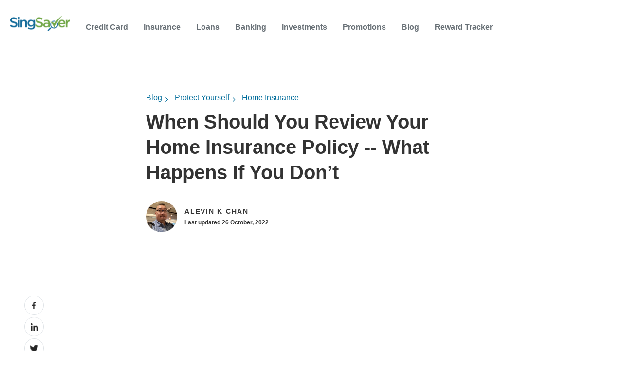

--- FILE ---
content_type: text/html; charset=UTF-8
request_url: https://www.singsaver.com.sg/blog/when-should-you-review-your-home-insurance-policy
body_size: 65932
content:
<!doctype html><!--[if lt IE 7]> <html class="no-js lt-ie9 lt-ie8 lt-ie7" lang="en-sg" > <![endif]--><!--[if IE 7]>    <html class="no-js lt-ie9 lt-ie8" lang="en-sg" >        <![endif]--><!--[if IE 8]>    <html class="no-js lt-ie9" lang="en-sg" >               <![endif]--><!--[if gt IE 8]><!--><html class="no-js" lang="en-sg"><!--<![endif]--><head>
    <meta charset="utf-8">
    <meta http-equiv="X-UA-Compatible" content="IE=edge,chrome=1">
    <meta name="author" content="Alevin K Chan">
    <meta name="description" content="Not reviewing your home insurance plan can mean paying for a plan that does not match your needs. Worse, it can trigger a reduction in your benefits due to under-insurance.">
    <meta name="generator" content="HubSpot">
    <title>When Should You Review Your Home Insurance Policy -- What Happens If You Don’t</title>
    
    
<meta name="viewport" content="width=device-width, initial-scale=1">

    
    <meta property="og:description" content="Not reviewing your home insurance plan can mean paying for a plan that does not match your needs. Worse, it can trigger a reduction in your benefits due to under-insurance.">
    <meta property="og:title" content="When Should You Review Your Home Insurance Policy -- What Happens If You Don’t">
    <meta name="twitter:description" content="Not reviewing your home insurance plan can mean paying for a plan that does not match your needs. Worse, it can trigger a reduction in your benefits due to under-insurance.">
    <meta name="twitter:title" content="When Should You Review Your Home Insurance Policy -- What Happens If You Don’t">

    

    
<link rel="preconnect" href="https://cta-eu1.hubspot.com">
<link rel="preconnect" href="https://assets.contentstack.io">
<link rel="preconnect" href="https://www.googletagmanager.com">
<link rel="preconnect" href="https://www.google-analytics.com">
<link rel="preconnect" href="https://images.contentstack.io">
<link rel="preconnect" href="https://cdnjs.cloudflare.com">
<link rel="preconnect" href="https://f.hubspotusercontent-eu1.net">
<link rel="preconnect" href="https://fonts.googleapis.com">
<link rel="preconnect" href="https://fonts.gstatic.com">
<link rel="preconnect" href="https://cdn.jsdelivr.net">
<link rel="preconnect" href="https://25174313.fs1.hubspotusercontent-eu1.net">
<link rel="preconnect" href="https://static.hsappstatic.net">
<link rel="preconnect" href="https://js-eu1.hs-scripts.com">
<link rel="preconnect" href="https://js-eu1.hs-banner.com">
<link rel="preconnect" href="https://js-eu1.hs-analytics.net">
<link rel="preconnect" href="https://singsaver.link">
<link rel="preconnect" href="https://form-rewards.singsaver.com.sg">
<link rel="preconnect" href="https://track-eu1.hubspot.com">

<link rel="preload" href="https://fonts.googleapis.com/css2?family=Material+Symbols+Outlined:wght@300..400&amp;display=swap" as="style">
<link rel="preload" href="https://fonts.gstatic.com/s/opensans/v40/memvYaGs126MiZpBA-UvWbX2vVnXBbObj2OVTS-mu0SC55I.woff2" as="font" type="font/woff2" crossorigin>
<link rel="preload" href="https://cdnjs.cloudflare.com/ajax/libs/font-awesome/4.7.0/fonts/fontawesome-webfont.woff2?v=4.7.0" as="font" type="font/woff2" crossorigin>
<link rel="preload" href="https://fonts.gstatic.com/s/materialsymbolsoutlined/v183/kJF4BvYX7BgnkSrUwT8OhrdQw4oELdPIeeII9v6oDMzByHX9rA6RzaxHMPdY43zj-jCxv3fzvRNU22ZXGJpEpjC_1v-p5Y0J1Llf.woff2" as="font" type="font/woff2" crossorigin>
<link rel="preload" href="https://www.singsaver.com.sg/hs-fs/hub/25174313/hub_generated/template_assets/52732923079/1715325716654/Website_2022/Js/tracking-general.min.js" as="script">
<link rel="preload" href="https://cdn.jsdelivr.net/npm/swiper@9.1.1/swiper-bundle.min.js" as="script">
<link rel="preload" href="https://js-eu1.hscollectedforms.net/collectedforms.js" as="script">
<link rel="preload" href="https://js-eu1.hs-banner.com/v2/25174313/banner.js" as="script">
<link rel="preload" href="https://www.singsaver.com.sg/hs/hsstatic/keyboard-accessible-menu-flyouts/static-1.17/bundles/project.js" as="script">
<link rel="preload" href="https://www.singsaver.com.sg/hs/hsstatic/cos-i18n/static-1.53/bundles/project.js" as="script">
<link rel="preload" href="https://cdnjs.cloudflare.com/ajax/libs/jquery/3.6.0/jquery.min.js" as="script">
<link rel="preload" href="https://cdnjs.cloudflare.com/ajax/libs/bootstrap/5.1.0/js/bootstrap.min.js" as="script">
<link rel="preload" href="https://cdnjs.cloudflare.com/ajax/libs/bootstrap/5.1.0/css/bootstrap.min.css" as="style">
<link rel="preload" href="https://fonts.googleapis.com/css2?family=Material+Symbols+Outlined:wght@300..400&amp;display=swap" as="style">
<link rel="preload" href="https://www.singsaver.com.sg/hs-fs/hub/25174313/hub_generated/template_assets/59526995411/1716117300502/Website_2022/Css/global.min.css" as="style">
<link rel="preload" href="https://fonts.googleapis.com/css2?family=Open+Sans:wght@300;400;500&amp;display=swap" as="style">
<link rel="preload" href="https://cdn.jsdelivr.net/npm/swiper@9.1.1/swiper-bundle.min.css" as="style">


  <link rel="preconnect" href="https://25174313.fs1.hubspotusercontent-eu1.net">
  <link rel="preconnect" href="https://f.hubspotusercontent-eu1.net">
  <link rel="preconnect" href="https://cdn2.hubspot.net">
  <link rel="preconnect" href="https://fonts.googleapis.com">
  <link rel="preconnect" href="https://cdnjs.cloudflare.com">
  <link rel="preconnect" href="https://www.googletagmanager.com">

  <link rel="preload" href="https://fonts.googleapis.com/css2?family=Open+Sans:wght@300;400;500;600;700;800&amp;display=swap" as="font" type="font/woff2" crossorigin="">
  <link rel="preload" href="https://cdnjs.cloudflare.com/ajax/libs/font-awesome/4.7.0/fonts/fontawesome-webfont.woff2?v=4.7.0" as="font" type="font/woff2" crossorigin="">


<meta name="page_category" content="">
<meta name="vertical_code" content="">




    <style>
a.cta_button{-moz-box-sizing:content-box !important;-webkit-box-sizing:content-box !important;box-sizing:content-box !important;vertical-align:middle}.hs-breadcrumb-menu{list-style-type:none;margin:0px 0px 0px 0px;padding:0px 0px 0px 0px}.hs-breadcrumb-menu-item{float:left;padding:10px 0px 10px 10px}.hs-breadcrumb-menu-divider:before{content:'›';padding-left:10px}.hs-featured-image-link{border:0}.hs-featured-image{float:right;margin:0 0 20px 20px;max-width:50%}@media (max-width: 568px){.hs-featured-image{float:none;margin:0;width:100%;max-width:100%}}.hs-screen-reader-text{clip:rect(1px, 1px, 1px, 1px);height:1px;overflow:hidden;position:absolute !important;width:1px}
</style>

<link rel="stylesheet" href="https://www.singsaver.com.sg/hubfs/hub_generated/template_assets/1/63582632654/1744320607094/template_megamenu-global.min.css">
<link rel="stylesheet" href="https://fonts.googleapis.com/css2?family=Material+Symbols+Outlined:wght@300..400&amp;display=swap">
<link rel="stylesheet" href="https://cdn.jsdelivr.net/npm/swiper@9.1.1/swiper-bundle.min.css">

<style data-selector="nav-element-style">

  header.white-headers {
    display: none;
  }

  .megamenu .group\/category:hover .md\:group-hover\/category\:block {
      box-shadow: rgba(20,20,20, 0.12) 0 4px 6px;
  }

  div[data-selector="nav-element"] nav {
    border-bottom-width: 1px;
  }

  li[data-selector="nav-menu-category"] input.peer\/category:checked~label svg,
  li[data-selector="nav-menu-subcategory"] input.peer\/subcategory:checked~label svg{
    transform: rotate(180deg);
  }

  /* To undo/override market theme css */
  #main-content a {
    line-height: revert;
  }

  /* To be removed after hubspot blog styles are normalized */
  .megamenu li{
    list-style: none;
  }

  /*dropdown lang*/
  .current-language {
    height: 97px;
  }

  .current-language:hover .translations-menu-wrapper {
    display: none;
  }

  .translations-menu-wrapper {
    top: 97px;
  }

  .translations-menu {
    box-shadow: 0 4px 20px 0 rgba(0,0,0,.2);
  }

  .translations-menu {
    padding-left: 40px;
    padding-right: 40px;
  }

  .current-language .icon-arrow-lang {
    visibility: unset;
  }

  @media screen and (min-width: 900px) {
    .current-language:hover .translations-menu-wrapper {
      display: block;
      visibility: unset;
    }
  }

</style>

<link class="hs-async-css" rel="preload" href="https://www.singsaver.com.sg/hubfs/hub_generated/module_assets/1/55898892223/1756298571557/module_Hyphen_-_Navigation_Header.min.css" as="style" onload="this.onload=null;this.rel='stylesheet'">
<noscript><link rel="stylesheet" href="https://www.singsaver.com.sg/hubfs/hub_generated/module_assets/1/55898892223/1756298571557/module_Hyphen_-_Navigation_Header.min.css"></noscript>
<link class="hs-async-css" rel="preload" href="https://www.singsaver.com.sg/hubfs/hub_generated/module_assets/1/47635248881/1756298577497/module_Blog_Main_Banner.min.css" as="style" onload="this.onload=null;this.rel='stylesheet'">
<noscript><link rel="stylesheet" href="https://www.singsaver.com.sg/hubfs/hub_generated/module_assets/1/47635248881/1756298577497/module_Blog_Main_Banner.min.css"></noscript>

   <style>
      .blog_banner_section
     {
       
     background-image: url('https://www.singsaver.com.sg/hubfs/Blogs%202020/CompareHero/Hero-Banner-Blog.webp');
background-size: cover;
background-position: center center;

       
     }
     
@media (max-width:600px){
        .blog_banner_section
     {
       
     background-image: url('https://www.singsaver.com.sg/hubfs/Blogs%202020/CompareHero/Mobile-Hero-Banner.webp');
background-size: cover;
background-position: center center;

       
     }
       
     }
     
     
 </style>  

<link class="hs-async-css" rel="preload" href="https://www.singsaver.com.sg/hubfs/hub_generated/module_assets/1/48524350146/1744333301051/module_Reusable_Block.min.css" as="style" onload="this.onload=null;this.rel='stylesheet'">
<noscript><link rel="stylesheet" href="https://www.singsaver.com.sg/hubfs/hub_generated/module_assets/1/48524350146/1744333301051/module_Reusable_Block.min.css"></noscript>
<link class="hs-async-css" rel="preload" href="https://www.singsaver.com.sg/hubfs/hub_generated/module_assets/1/52684903378/1756298574080/module_Hyphen_Related_Articles.min.css" as="style" onload="this.onload=null;this.rel='stylesheet'">
<noscript><link rel="stylesheet" href="https://www.singsaver.com.sg/hubfs/hub_generated/module_assets/1/52684903378/1756298574080/module_Hyphen_Related_Articles.min.css"></noscript>
    <script type="application/ld+json">
{
  "mainEntityOfPage" : {
    "@type" : "WebPage",
    "@id" : "https://www.singsaver.com.sg/blog/when-should-you-review-your-home-insurance-policy"
  },
  "author" : {
    "name" : "Alevin K Chan",
    "url" : "https://www.singsaver.com.sg/blog/author/alevin",
    "@type" : "Person"
  },
  "headline" : "When Should You Review Your Home Insurance Policy -- What Happens If You Don’t",
  "datePublished" : "2022-10-26T07:01:10.000Z",
  "dateModified" : "2022-10-26T07:08:39.426Z",
  "publisher" : {
    "name" : "MoneyHero Group",
    "logo" : {
      "@type" : "ImageObject"
    },
    "@type" : "Organization"
  },
  "@context" : "https://schema.org",
  "@type" : "BlogPosting",
  "image" : [ "https://www.singsaver.com.sg/hubfs/home%20insurance%20review.png" ]
}
</script>


    


<script>
<!--  get session -->
const sessionUrl = new URL('/api/cookie', `https://${ window.location.host}`);
fetch(sessionUrl);
</script>


<meta name="robots" content="index,follow,max-snippet:-1,max-image-preview:large,max-video-preview:-1">

<script>
  window.__gateway_url__ = "https://www.singsaver.com.sg";
  window.__graphql_endpoints__ = "https://www.singsaver.com.sg/api/gql";
  window.__graphql_id__ = "497647c4e5718076f21a6962bbdc37ce8afd6572e571cfa6a54b132e79ce134e";
  window.__auth_endpoint__ = "https://identity.singsaver.com.sg/realms/singsaver/fe/";
</script>

<script async type="module" src="/_tags/tags.js" fetchpriority="low"></script>

<link rel="icon" href="https://mhgprod-cdn-efeke3f5guabc4dh.z02.azurefd.net/singsaver/strapi-uploads/favicon_bfa2377c18.ico" type="image/x-icon">
<link rel="icon" href="https://mhgprod-cdn-efeke3f5guabc4dh.z02.azurefd.net/singsaver/strapi-uploads/favicon_16x16_cdc85c5965.png" sizes="16x16" type="image/png">
<link rel="icon" href="https://mhgprod-cdn-efeke3f5guabc4dh.z02.azurefd.net/singsaver/strapi-uploads/favicon_32x32_51f5549131.png" sizes="32x32" type="image/png">
<link rel="apple-touch-icon" href="https://mhgprod-cdn-efeke3f5guabc4dh.z02.azurefd.net/singsaver/strapi-uploads/apple_touch_icon_9b0ec7f489.png">
<link rel="icon" href="https://mhgprod-cdn-efeke3f5guabc4dh.z02.azurefd.net/singsaver/strapi-uploads/android_chrome_192x192_9713b71a12.png" sizes="192x192" type="image/png">
<link rel="icon" href="https://mhgprod-cdn-efeke3f5guabc4dh.z02.azurefd.net/singsaver/strapi-uploads/android_chrome_512x512_e724a7e566.png" sizes="512x512" type="image/png">
<meta property="og:image" content="https://www.singsaver.com.sg/hubfs/home%20insurance%20review.png">
<meta property="og:image:width" content="1200">
<meta property="og:image:height" content="620">

<meta name="twitter:image" content="https://www.singsaver.com.sg/hubfs/home%20insurance%20review.png">


<meta property="og:url" content="https://www.singsaver.com.sg/blog/when-should-you-review-your-home-insurance-policy">
<meta name="twitter:card" content="summary_large_image">

<link rel="canonical" href="https://www.singsaver.com.sg/blog/when-should-you-review-your-home-insurance-policy">
<!-- Begin partial -->







  
  
  
  
  
  








<script type="application/ld+json">
{
    "@context": "https://schema.org",
    "@type": "BlogPosting",
    "mainEntityOfPage": {
        "@type": "WebPage",
        "@id": "https://www.singsaver.com.sg/blog/when-should-you-review-your-home-insurance-policy"
    },
    "headline": "When Should You Review Your Home Insurance Policy -- What Happens If You Don&rsquo;t",
    "image": "https://25174313.fs1.hubspotusercontent-eu1.net/hubfs/25174313/home%20insurance%20review.png",
    "author": {
        "@type": "Organization",
        "name": "Alevin K Chan",
        "url": "https://www.singsaver.com.sg/blog/author/alevin"
    },
    "publisher": {
        "@type": "Organization",
        "name": "SingSaver",
        "logo": {
            "@type": "ImageObject",
            "url": ""
        }
    },
  "datePublished": "2022-10-26T03:01:10+08:00"
}
</script>


    
      <script type="application/ld+json">
      {
          "@context": "https://schema.org",
          "@type": "BreadcrumbList",
          "itemListElement": [
      
          
              {
                  "@type": "ListItem",
                  "position": 1,
                  "name": "Protect Yourself",
                  "item": "https://www.singsaver.com.sg/blog/category/protect-yourself"
              }
          
      
      
          
              
              ,{
                  "@type": "ListItem",
                  "position": 2,
                  "name": "Home Insurance",
                  "item": "https://www.singsaver.com.sg/blog/category/protect-yourself/home-insurance"
              }
              
          
          
      
          ]
      }
      </script>
    

<!-- End partial -->
<meta property="og:type" content="article">
<link rel="alternate" type="application/rss+xml" href="https://www.singsaver.com.sg/blog/rss.xml">
<meta name="twitter:domain" content="www.singsaver.com.sg">

<meta http-equiv="content-language" content="en-sg">
<link rel="stylesheet" href="//7052064.fs1.hubspotusercontent-na1.net/hubfs/7052064/hub_generated/template_assets/DEFAULT_ASSET/1769021191722/template_layout.min.css">


<link rel="stylesheet" href="https://www.singsaver.com.sg/hubfs/hub_generated/template_assets/1/59526995411/1744320604540/template_global.min.css">


    



<style>
  
  
    @font-face {
  font-family: Open Sans;
  src: local('Open Sans'), url('https://fonts.googleapis.com/css2?family=Open+Sans:wght@300;400;500;600;700;800&display=swap') format('woff2');
  font-weight: 300 800;
  font-style: oblique 0deg 10deg;
  font-display: fallback;
}

body {
  margin: 0;
  padding: 0;
  overflow-x: hidden;
  font-size: 16px;
  font-family: 'Open Sans', sans-serif !important;
}
.container-fluid {
  padding: 0 !important;
  margin: 0 !important;
}
* {
  margin: 0;
  padding: 0;
}
ul {
  margin: 0;
  padding: 0;
}
a {
  text-decoration: none;
  -webkit-transition: 0.5s;
  -o-transition: 0.5s;
  transition: 0.5s;
}
a:hover {
  text-decoration: none;
  -webkit-transition: 0.5s;
  -o-transition: 0.5s;
  transition: 0.5s;
}
p {
  font-size: 18px;
  line-height: 28px;
}
.social_mobile {
  display: none;
  z-index: 2;
}
.social_mobile,
.social_mobile label {
  position: fixed;
  bottom: 130px;
  right: 0;
  line-height: 10px;
  transform: translate(-50%, -50%);
}
#check:checked ~ label {
  transform: translateY(70px);
}
.social_mobile label {
  z-index: 1;
  transform: translateY(70px);
  transition: 0.35s ease-in;
}
#check {
  display: none;
}
.social_mobile label #button {
  display: flex;
  height: 56px;
  width: 56px;
  background: #027db7;
  border-radius: 100%;
  cursor: pointer;
  position: relative;
  right: 10px;
  bottom: 0px;
}
label #button i {
  margin: auto;
  font-size: 25px;
  color: #f5f5f5;
  transform: rotateZ(0turn);
  transition: transform 0.2s linear;
}
#check:checked ~ label #button i {
  transform: rotateZ(0.5turn);
}
#check:checked ~ label #button i:before {
  content: '\f00d';
}
.social_mobile span {
  transform: scaleX(0);
  opacity: 0;
  bottom: 0px;
  display: none;
  transition: 0.4s;
}
#check:checked ~ span {
  transform: scaleX(1);
  opacity: 1;
  bottom: 130px;
  display: block;
  transition: 0.4s;
}
#check:checked ~ span,
.social_mobile span {
  position: absolute;
  right: 20px;
  transition: 0.4s;
}
.banner__container .right_img {
  max-width: 250px;
}
.body-container-wrapper {
  margin-top: 50px;
}
/* Injected Banner from Google Optimize requires absolute position for Web Vitals score */
.header-container-wrapper ~ a:not(.body-container-wrapper),
.header-container-wrapper > a,
.header-container-wrapper nav + a {
  position: absolute;
}
.blog-popuplar {
  background: #edf4ff;
  padding: 64px 0;
}
.blog-popuplar .most_heading {
  font-weight: 600;
  font-size: 40px;
  color: #333333;
  margin: 0;
}
.blog-popuplar .post-item.most-pp {
  margin: 28px 0 0;
  display: flex;
  width: 100%;
}
.blog-popuplar .post-item.most-pp .post-title {
  font-weight: 600;
  font-size: 20px;
  line-height: 1.3;
}
.blog-popuplar .post-item.most-pp a {
  color: #333333;
  padding: 28px 24px 28px 28px;
  text-decoration: none;
  width: 100%;
  background: #dae9ff url(https://www.singsaver.com.sg/hubfs/Website%202022%20image/Line%20Pattern.svg);
  background-repeat: repeat-y;
}
.blog-popuplar .post-item.most-pp:hover a,
.blog-popuplar .post-item.most-pp:hover .blog_pubslish_popuplar,
.blog-popuplar .post-item.most-pp:hover .post_no::after {
  color: #00aafb;
}
.wp-block-button.aligncenter {
  margin: 20px 0px 24px 0px;
  text-align: center;
}
.post_templates .hs-featured-image-wrapper {
  min-height: 320px;
}
.post_templates .wp-block-button__link {
  color: #fff;
  background-color: #ff6900;
  border: none;
  border-radius: 28px;
  box-shadow: none;
  cursor: pointer;
  display: inline-block;
  font-size: 18px;
  padding: 12px 24px;
  text-align: center;
  text-decoration: none;
  overflow-wrap: break-word;
}
.blog-popuplar .post-item.most-pp .blog_pubslish_popuplar {
  font-size: 12px;
  color: #333333;
  margin: 22px 0 0;
  font-weight: 600;
}
.blog-popuplar .col-lg-3.col-md-6 {
  display: -webkit-box;
  display: -ms-flexbox;
  display: flex;
}
.post_no {
  width: 40px;
  height: 70px;
  position: relative;
}
.post_no:after {
  content: '1';
  color: #333;
  position: absolute;
  z-index: 1;
  font-weight: 600;
  font-size: 50px;
  line-height: normal;
  left: 0;
  top: 0;
}
.blog-popuplar .col-lg-3:nth-child(2) .post_no:after {
  content: '2';
}
.blog-popuplar .col-lg-3:nth-child(3) .post_no:after {
  content: '3';
}
.blog-popuplar .col-lg-3:nth-child(4) .post_no:after {
  content: '4';
}

.articles_full {
  padding: 80px 0;
}
.articles_full .related-article-container {
  margin: 0 auto;
  max-width: 880px;
  padding: 0 0 24px;
}

h3.article_heading,
h1.article_heading,
h2.article_heading {
  font-weight: 600;
  font-size: 40px;
  color: #333;
  max-width: 880px;
  margin: 0px auto;
  padding: 0 0 24px;
}
.articles_full .post-item {
  padding: 24px 0;
  border-top: 1px solid #e6e6e6;
  max-width: 880px;
  margin: 0px auto;
}
.email_sub_blog form label {
  display: none;
}
.articles_full .post-item .post-body {
}

.articles_full .post-item .col-md-5,
.articles_full .post-item .post-body {
  display: -ms-flexbox;
  display: flex;
  -ms-flex-wrap: wrap;
  flex-wrap: wrap;
}
.articles_full .post-item .post-body .hs-featured-image-wrapper {
  width: 100%;
  object-fit: cover;
}
.articles_full .post-item .post-body .hs-featured-image-link img {
  width: 100%;
  object-fit: cover;
}
.articles_full .post-item .blog-details .post-header h2 {
  font-size: 24px;
  line-height: 1.3;
  margin: 4px 0 16px;
}
.articles_full .post-item .blog-details .post-header h2 a,
.articles_full .post-item .blog-details .post-header h4 a {
  font-weight: 600;
  text-decoration: none;
  color: #333333;
}
.articles_full .post-item .blog-details .post-header h2 a:hover,
.articles_full .post-item .blog-details .post-header h4 a:hover {
  color: #00aafb;
}
.articles_full .post-item .blog-details .post-header .hubspot-editable {
  font-size: 12px;
  color: #333;
  font-weight: 600;
}
.articles_full .post-item .blog-details .blog-tag a {
  text-decoration: none;
  font-weight: bold;
  font-size: 16px;
  color: #00aafb;
  transition: 0.3s;
}
.articles_full .post-item .blog-details .blog-tag a:hover {
  transition: 0.3s;
  color: #333;
}
.blog-pagination ul .pg {
  display: -webkit-box;
  display: -ms-flexbox;
  display: flex;
}
.blog-pagination ul .pg li {
  font-weight: 600;
  list-style: none;
  font-size: 14px;
  line-height: 16px;
  margin: 0 5px 0px 0;
}
.blog-pagination ul .pg li a {
  color: #333;
  text-decoration: none;
  width: 32px;
  height: 32px;
  display: table;
  border-radius: 4px;
  text-align: center;
  line-height: 32px;
}
.blog-pagination ul .pg li.active a {
  background: #00aafb;
  color: #fff;
}
.blog-pagination {
  margin: 40px auto 0;
  max-width: 880px;
}
.blog-pagination ul {
  padding: 0;
  margin: 0;
}
.hs-author-profile {
  padding: 80px 0;
}
.hs-author-profile .hs-author-avatar {
  width: 415px;
  height: 415px;
  border-radius: 100%;
  overflow: hidden;
}
.hs-author-profile .hs-author-avatar img {
  width: 100% !important;
}
.hs-author-profile .row {
  max-width: 1126px;
  margin: 0px auto;
}
.hs-author-profile .hs-author-name {
  font-weight: 600;
  font-size: 40px;
  line-height: 1.2;
  color: #333;
  margin: 0 0 8px;
}
.hs-author-profile h4.author_deg {
  font-weight: 600;
  font-size: 18px;
  line-height: 1.5;
  margin: 0;
  color: #333333;
}
.hs-author-profile .hs-author-bio {
  font-size: 18px;
  line-height: 1.5;
  color: #333333;
  margin: 22px 0 0;
}
.subscribe_width {
  max-width: 650px;
  margin: 0px auto;
}
.subscribe_email {
  background: #e3efff;
  padding: 54px 0;
}
.subscribe_email h5 {
  font-weight: 600;
  font-size: 16px;
  line-height: 1.5;
  color: #333333;
  margin: 0 0 16px 0;
}
.our_mission_left_img {
  display: none;
}
.hs-email {
  position: relative;
}
.subscribe_email form label {
  position: absolute;
  top: -24px;
  color: #333333;
  font-size: 12px;
  font-weight: bold;
}
.subscribe_email form input {
  width: 100%;
  outline: 0;
  padding: 0.5rem 20px;
  border: 1px solid #cccccc;
  color: #828282;
  height: 56px;
  border-radius: 4px;
}
.subscribe_email form .input {
  width: 65%;
}
.subscribe_email form {
  position: relative;
  margin: 40px 0 0;
}
.subscribe_email form .hs_submit.hs-submit {
  position: absolute;
  top: 0;
  right: 0;
}
.subscribe_email form .hs_submit.hs-submit input {
  border: none;
  width: auto;
  padding: 10px 58px;
  height: 56px;
  background: #00aafb;
  border-radius: 4px;
  color: #fff;
  font-size: 16px;
  font-weight: 700;
}
.subscribe_email form ul {
  padding: 0;
  margin: 0;
}
.subscribe_email form ul li label {
  position: relative;
  top: 0;
  font-weight: normal;
}
.our-mission-bottom {
  margin-top: 60px;
  position: relative;
}
.our-mission-bottom .title {
  position: relative;
  z-index: 2;
  font-size: 14px;
  font-weight: 600;
  letter-spacing: 1.75px;
  line-height: 1.2;
  text-transform: uppercase;
  text-align: center;
  color: #333333;
}
.our-mission-bottom .content {
  position: relative;
  z-index: 2;
  font-size: 50px;
  font-weight: 600;
  line-height: 1.2;
  padding: 24px 0px 50px;
  color: #333;
  text-align: center;
  max-width: 576px;
  margin: 0px auto;
}
.our-mission-bottom .our-mission-bg-img {
  position: absolute;
  z-index: 1;
  bottom: 0;
  width: auto;
  object-fit: cover;
  height: 100%;
  left: 0;
  right: 0;
  margin: 0px auto;
}
.d-lg-block.mobile_img {
  display: block;
}
h3.tag_hd span,
h1.tag_hd span {
  display: none;
}
h3.tag_hd span:first-child,
h1.tag_hd span:first-child {
  display: inline;
}
.about-author-sec {
  padding: 25px 0 30px;
  border-top: 1px solid #ececed;
}
.post_templates .blog_menu__section {
  margin: 20px auto 10px;
}
.about-author-sec .author_img_btm {
  width: 64px;
  height: 64px;
  border-radius: 100%;
  overflow: hidden;
  margin-right: 15px;
}
.about-author-sec .author_img_btm img {
  object-fit: cover;
  width: 100%;
  margin: 0;
}
.about-author-sec p {
  font-size: 18px;
  line-height: 1.4;
  color: #333;
  border-bottom: 1px solid #ececed;
  margin: 0;
  padding: 17px 0px 25px;
  width: 100%;
}
.author_details {
  display: flex;
  align-items: center;
}
.author_details h3 {
  margin: 0;
  line-height: 0;
}
.author_details h3 a {
  font-weight: 600;
  font-size: 14px;
  line-height: 1.2;
  letter-spacing: 1.75px;
  text-transform: uppercase;
  color: #333333;
  position: relative;
  text-decoration: none;
}
.post_templates b,
.post_templates strong {
  font-weight: 600;
}
.author_details h3 a:after {
  position: absolute;
  content: '';
  height: 1px;
  background: #00aafb;
  bottom: -2px;
  width: 100%;
  left: 0;
}
.section.post-header .hs-featured-image-wrapper img {
  width: 100%;
  margin: 0 0 30px;
  max-width: 100%;
}
.width_container {
  max-width: 680px;
  margin: 0px auto;
}
.blog_tags {
  padding: 10px 0 32px;
}
.blog_tags div {
  font-weight: bold;
  font-size: 12px;
  line-height: 1.4;
  color: #828282;
  margin: 0 0 14px;
}
.blog_tags a {
  border: 1px solid #00aafb;
  font-weight: bold;
  font-size: 12px;
  line-height: 1.3;
  text-align: center;
  color: #333;
  text-decoration: none;
  padding: 6px 12px;
  border-radius: 2px;
  margin-right: 16px;
  display: inline-block;
  margin-bottom: 5px;
  margin-top: 5px;
}
p a {
  color: #00aafb;
}
p br {
  display: block;
  margin-bottom: 15px;
  font-size: 2px;
  line-height: 2px;
}
p br ~ a {
  margin: 20px 0 0;
  line-height: normal;
}
.post_templates a {
  color: #00aafb;
  text-decoration: none;
}
.post_templates table a.blog-trackable img[width] {
  max-width: none !important;
}
h1 a,
h2 a,
h3 a,
h4 a,
h5,
h6 a {
  color: #00aafb;
  text-decoration: none;
}
.post_templates {
  padding: 40px 0 0;
}
.post_templates .blog_top_menu .container {
  padding: 0;
}
.author_details .blog_date {
  font-weight: 600;
  font-size: 12px;
  line-height: 16px;
  color: #333333;
  margin: 7px 0 0;
}
.post-header .about-author-sec {
  padding: 25px 0 30px;
  border-top: none;
}
.post-header {
  position: relative;
}
.post-header h1 {
  font-weight: 600;
  font-size: 40px;
  line-height: 1.3;
  color: #333333;
}
.all_blogs_url {
  padding: 45px 0 0;
}
.all_blogs_url a {
  font-weight: bold;
  font-size: 16px;
  line-height: 1.3;
  text-decoration: none;
  color: #00aafb;
}
.all_blogs_url a img {
  margin: 10px 10px 10px 0;
  height: 24px;
  width: 24px;
}
.post_templates a[role='button'] {
  font-size: 16px;
  padding: 15px 30px;
  -webkit-border-radius: 4px;
  border-radius: 4px;
  width: 100%;
  background-color: #5cb85c;
  display: inline-block;
  line-height: 1;
  color: #fff;
  fill: #fff;
  text-align: center;
  -webkit-transition: all 0.3s;
  -o-transition: all 0.3s;
  transition: all 0.3s;
}
.post_templates a[role='button'] br {
  display: none;
}
.section.post-body h2 {
  font-weight: 600;
  font-size: 24px;
  line-height: 1.3;
  color: #333333;
}
.list_category a {
  font-size: 16px;
  line-height: 1.4;
  color: #026d9b;
  text-decoration: none;
  padding: 0 17px 0 0px;
  margin-right: 17px;
  position: relative;
}
.list_category {
  padding: 0 0 20px;
}
.list_category a:after {
  position: absolute;
  content: '\f054';
  right: 0;
  font-family: FontAwesome;
  font-size: 12px;
  top: 5px;
}
.list_category a:last-child:after {
  display: none;
}
.social_share {
  position: absolute;
  bottom: 0px;
  left: -250px;
  float: left;
  max-width: 180px;
  line-height: 10px;
  transition: 0.3s;
}
.social_share .social_fixed {
  transition: 0.3s;
  top: 0;
}
.social_share.active_tab .social_fixed {
  transition: 0.3s;
  position: fixed;
  top: 10px;
  max-width: 180px;
}

.social_share:empty {
  display: none;
}
.social_share h5,
.social_share .topic_fix {
  font-size: 16px;
  color: #262626;
  font-weight: 700;
  line-height: 1.5;
}
.social_share p {
  font-size: 14px !important;
  border-bottom: 1px solid #dbdbdb;
  padding: 0 0 25px;
  line-height: 20px;
}
.social_share p a {
  width: auto !important;
  height: auto !important;
  border: none !important;
  display: inline-block;
}
ul li {
  list-style: initial;
}
.social_share a img {
  max-height: none !important;
  margin: 0;
  height: 15px !important;
  max-width: none !important;
  width: auto !important;
}
.blog-section.post_templates .section.post-body ul,
.blog-section.post_templates .section.post-body ol {
  padding-bottom: 15px;
}
.blog-section.post_templates .section.post-body ul li,
.blog-section.post_templates .section.post-body ol li {
  padding: 5px 0;
}
.blog-section.post_templates .section.post-body ul li a,
.blog-section.post_templates .section.post-body ol li a {
  text-decoration: none;
  color: #00aafb;
}
p a {
  text-decoration: none;
}
.blog-section.post_templates .section.post-body table {
  border: none !important;
  width: 100%;
  margin: 20px 0;
}
.blog-section.post_templates .section.post-body table thead tr {
  background-color: #fff !important;
  color: #000 !important;
  border-bottom: 1px solid rgb(231, 231, 231);
}
.blog-section.post_templates .section.post-body table h3,
.blog-section.post_templates .section.post-body table h4 {
  font-size: 14px;
  margin: 0;
}
.blog-section.post_templates .section.post-body table tr td {
  padding: 10px !important;
  font-size: 13px;
}
.blog-section.post_templates .section.post-body table tr:nth-child(odd) {
  background: #edf4ff;
}
.blog-section.post_templates .section.post-body h2 {
  margin: 0 0 25px;
  color: #333;
}
.blog-section.post_templates .section.post-body h3,
.blog-section.post_templates .section.post-body h4 {
  font-size: 20px;
  margin: 0 0 25px;
  color: #333;
}
.blog-section.post_templates .section.post-body h5,
.blog-section.post_templates .section.post-body h6 {
  font-size: 18px;
  margin: 0 0 25px;
  color: #333;
}
.simple-pagination {
  max-width: 880px;
  margin: 0px auto !important;
  border-top: 1px solid #e6e6e6;
  padding: 24px 0 0 !important;
}
.simple-pagination li a,
.simple-pagination li span,
.simple-pagination .prev.current,
.simple-pagination .next.current,
.light-theme .current.prev {
  color: #333;
  padding: 5px 10px;
  text-decoration: none;
  background: top;
  border: none;
  background-color: inherit;
  background-color: inherit !important;
  box-shadow: 0px 0px 0px 0px #eee !important;
  font-weight: 600 !important;
  border-radius: 0 !important;
}
.light-theme .active .current {
  background: #00aafb !important;
  color: #fff;
  border-color: transparent;
  box-shadow: 0 1px 0 rgb(255, 255, 255), 0 0 0px rgba(0, 0, 0, 0.3);
}
.articles_full .post-item .col-md-4 {
  display: flex;
}
.blog_header_section {
  display: flex;
  align-items: center;
  margin: 0 0 10px;
  flex-wrap: wrap;
}
.blog_header_section a {
  font-size: 16px;
  color: #026d9b;
  text-decoration: none;
  padding: 0 13px 0 0px;
  position: relative;
  margin-right: 13px;
}
.blog_header_section a:after {
  position: absolute;
  content: '\f105';
  font-family: FontAwesome;
  right: 0;
  top: 0px;
}
.blog_header_section div:last-child a:after {
  display: none;
}
.post_templates iframe {
  width: 100% !important;
}
/* blog post body content style */
#hs_cos_wrapper_post_body > li {
  word-break: break-all;
}
.post_templates img {
  max-width: 100% !important;
  margin: 10px 0 20px;
  height: auto;
}

.post_templates blockquote {
  background: #dae9ff url(https://www.singsaver.com.sg/hubfs/Website%202022%20image/Line%20Pattern.svg);
  background-repeat: repeat-y;
  padding: 24px 32px;
}
.post_templates blockquote p,
.post_templates blockquote {
  font-size: 14px;
  color: #333;
  margin: 12px 0;
  line-height: 24px;
}

.post_templates table[data-ninja_table_instance] thead tr th {
  text-align: center;
}

.post_templates table[data-ninja_table_instance] tbody tr td p {
  margin: 0;
  padding: 0;
}

.wp-block-image .aligncenter {
  display: table;
  margin-left: auto;
  margin-right: auto;
}

@media (max-width: 767px) {
  p br ~ a {
    margin: 20px 0 0;
    line-height: normal;
  }
  .social_mobile.active_share {
    display: block;
  }
  .blog-section.post_templates .section.post-body ul li,
  .blog-section.post_templates .section.post-body ol li {
    font-size: 16px;
  }
  .post_templates blockquote p,
  .post_templates blockquote {
    font-size: 14px;
    line-height: 24px;
  }
  .post_templates blockquote {
    padding: 24px 32px;
  }
  .blog_header_section {
    margin: 0 15px 10px;
  }
  body {
    font-size: 16px;
    line-height: 24px;
  }
  p {
    font-size: 16px;
    line-height: 24px;
  }
  .post_templates .blog_menu__section {
    margin: 0px auto 10px;
  }
  .post_templates .hs-featured-image-wrapper {
    min-height: 210px;
  }
  .post-header .about-author-sec {
    padding: 25px 15px 20px;
  }
  .about-author-sec {
    padding: 25px 15px 30px;
  }
  .blog_tags {
    padding: 10px 15px 32px;
  }
  .articles_full .hs-featured-image-wrapper {
    width: 100%;
  }
  .our_mission_left_img {
    display: block;
    max-width: 70px;
    bottom: 0;
    left: 30px;
  }
  .related-post-items {
    padding: 0px 15px;
  }

  .Accordion_item .title_tab .title {
    font-size: 20px;
  }
  .post-header h1 {
    font-size: 30px;
    padding: 0px 15px;
  }
  .width_container {
    padding: 0px 0px;
  }
  .post-header .blog_top_menu,
  .section.post-body {
    padding: 0px 15px;
  }
  .post_templates {
    padding: 50px 0 0;
  }
  .subscribe_email form .hs_submit.hs-submit input {
    width: 100%;
  }
  .our-mission-bottom {
    margin-top: 30px;
    position: relative;
  }
  .our-mission-bottom .row {
    -webkit-box-orient: vertical;
    -webkit-box-direction: reverse;
    -ms-flex-direction: column-reverse;
    flex-direction: column-reverse;
  }
  .our-mission-bottom .our-mission-bg-img {
    position: relative;
  }
  .our-mission-bottom .content {
    font-size: 36px;
  }
  .blog-pagination {
    margin: 0px auto 0;
    border-top: 1px solid #e6e6e6;
    padding: 40px 0 0;
  }
  .heading_content {
    text-align: center;
  }
  .subscribe_email form .hs_submit.hs-submit {
    position: relative;
    margin: 20px 0 0;
    right: 0;
  }
  .subscribe_email form .input {
    width: 100%;
  }
  .articles_full .post-item .blog-details .post-header h2 {
    font-size: 20px;
  }
  .articles_full .post-item .blog-details .blog-tag a {
    font-size: 14px;
    margin: 0px 0 0;
    display: inline-block;
  }
  .blog-details .blog-tag {
    margin: 15px 0 10px;
  }
  .about-author-sec p {
    font-size: 16px;
  }
  .blog-section.post_templates .section.post-body table tr td *,
  .blog-section.post_templates .section.post-body table tr td ol li,
  .blog-section.post_templates .section.post-body table tr td ul li {
    font-size: 12px;
  }

  .section.post-body h2 {
    font-size: 20px;
  }
  .blog-section.post_templates .section.post-body table {
    margin: 20px 0;
    overflow-x: auto;
    display: block;
  }
  h3.article_heading,
  .blog-popuplar .most_heading,
  h1.article_heading,
  h2.article_heading {
    font-size: 30px;
  }
  .articles_full {
    padding: 60px 0;
  }
  .blog-popuplar .post-item.most-pp .post-title {
    font-size: 18px;
  }
  .post_no::after {
    font-size: 40px;
  }
  .hs-author-profile .hs-author-avatar {
    margin: 0 auto;
    width: 295px;
    height: 295px;
  }
  .hs-author-profile .hs-author-name {
    font-size: 26px;
    margin: 20px 0 8px;
  }
  .hs-author-profile {
    padding: 60px 0;
  }
  .hs-author-profile .hs-author-bio {
    font-size: 16px;
  }
  .hs-author-profile h4.author_deg {
    font-size: 16px;
  }
  table {
    height: 100% !important;
    width: 100% !important;
  }
}

@media (min-width: 768px) and (max-width: 991px) {
  .blog-section.post_templates .section.post-body table tr td {
    font-size: 12px;
  }
  .social_share {
    left: -40px;
  }
  .social_share h5,
  .social_share p,
  .social_share .topic_fix {
    display: none;
  }
  .our-mission-bottom {
    margin-top: 30px;
    position: relative;
  }
  .social_share a {
    line-height: 26px;
  }
  .our-mission-bottom .our-mission-bg-img {
    height: 180px;
  }
  .d-lg-block.mobile_img {
    display: block !important;
  }
  .our-mission-bottom .content {
    font-size: 32px;
  }
  .hs-author-profile .hs-author-avatar {
    width: 255px;
    height: 255px;
  }
  .hs-author-profile .hs-author-name {
    font-size: 26px;
  }
  .hs-author-profile {
    padding: 60px 0;
  }
  .hs-author-profile .hs-author-bio {
    font-size: 16px;
  }
  .hs-author-profile h4.author_deg {
    font-size: 16px;
  }
  .blog-popuplar .most_heading,
  h3.article_heading,
  h1.article_heading,
  h2.article_heading {
    font-size: 32px;
  }
  .articles_full .post-item .blog-details .post-header h2 {
    font-size: 20px;
  }
}

@media (min-width: 992px) and (max-width: 1199px) {
  .social_share {
    left: -100px;
  }
  .social_share h5,
  .social_share p,
  .social_share .topic_fix {
    display: none;
  }
  .our-mission-bottom .our-mission-bg-img {
    height: 250px;
  }
  .our-mission-bottom .content {
    font-size: 36px;
  }
  .blog-popuplar .post-item.most-pp a {
    padding: 20px 18px 20px 18px;
  }
  .blog-popuplar .post-item.most-pp .post-title {
    font-size: 16px;
  }
  .hs-author-profile .hs-author-avatar {
    width: 345px;
    height: 355px;
  }
}

video {
  width: 100% !important;
}

p:empty {
  display: none;
}
  
@charset "UTF-8";
/*!
 * Bootstrap v5.1.0 (https://getbootstrap.com/)
 * Copyright 2011-2021 The Bootstrap Authors
 * Copyright 2011-2021 Twitter, Inc.
 * Licensed under MIT (https://github.com/twbs/bootstrap/blob/main/LICENSE)
 */
:root {
  --bs-blue: #0d6efd;
  --bs-indigo: #6610f2;
  --bs-purple: #6f42c1;
  --bs-pink: #d63384;
  --bs-red: #dc3545;
  --bs-orange: #fd7e14;
  --bs-yellow: #ffc107;
  --bs-green: #198754;
  --bs-teal: #20c997;
  --bs-cyan: #0dcaf0;
  --bs-white: #fff;
  --bs-gray: #6c757d;
  --bs-gray-dark: #343a40;
  --bs-gray-100: #f8f9fa;
  --bs-gray-200: #e9ecef;
  --bs-gray-300: #dee2e6;
  --bs-gray-400: #ced4da;
  --bs-gray-500: #adb5bd;
  --bs-gray-600: #6c757d;
  --bs-gray-700: #495057;
  --bs-gray-800: #343a40;
  --bs-gray-900: #212529;
  --bs-primary: #0d6efd;
  --bs-secondary: #6c757d;
  --bs-success: #198754;
  --bs-info: #0dcaf0;
  --bs-warning: #ffc107;
  --bs-danger: #dc3545;
  --bs-light: #f8f9fa;
  --bs-dark: #212529;
  --bs-primary-rgb: 13, 110, 253;
  --bs-secondary-rgb: 108, 117, 125;
  --bs-success-rgb: 25, 135, 84;
  --bs-info-rgb: 13, 202, 240;
  --bs-warning-rgb: 255, 193, 7;
  --bs-danger-rgb: 220, 53, 69;
  --bs-light-rgb: 248, 249, 250;
  --bs-dark-rgb: 33, 37, 41;
  --bs-white-rgb: 255, 255, 255;
  --bs-black-rgb: 0, 0, 0;
  --bs-body-rgb: 33, 37, 41;
  --bs-font-sans-serif: system-ui, -apple-system, 'Segoe UI', Roboto, 'Helvetica Neue', Arial, 'Noto Sans', 'Liberation Sans', sans-serif, 'Apple Color Emoji', 'Segoe UI Emoji',
    'Segoe UI Symbol', 'Noto Color Emoji';
  --bs-font-monospace: SFMono-Regular, Menlo, Monaco, Consolas, 'Liberation Mono', 'Courier New', monospace;
  --bs-gradient: linear-gradient(180deg, rgba(255, 255, 255, 0.15), rgba(255, 255, 255, 0));
  --bs-body-font-family: var(--bs-font-sans-serif);
  --bs-body-font-size: 18px;
  --bs-body-font-weight: 400;
  --bs-body-line-height: 1.5;
  --bs-body-color: #212529;
  --bs-body-bg: #fff;
}

*,
*::before,
*::after {
  box-sizing: border-box;
}

@media (prefers-reduced-motion: no-preference) {
  :root {
    scroll-behavior: smooth;
  }
}

body {
  margin: 0;
  font-family: var(--bs-body-font-family);
  font-size: var(--bs-body-font-size);
  font-weight: var(--bs-body-font-weight);
  line-height: var(--bs-body-line-height);
  color: var(--bs-body-color);
  text-align: var(--bs-body-text-align);
  background-color: var(--bs-body-bg);
  -webkit-text-size-adjust: 100%;
  -webkit-tap-highlight-color: rgba(0, 0, 0, 0);
}

hr {
  margin: 1rem 0;
  color: inherit;
  background-color: currentColor;
  border: 0;
  opacity: 0.25;
}

hr:not([size]) {
  height: 1px;
}

h6,
.h6,
h5,
.h5,
h4,
.h4,
h3,
.h3,
h2,
.h2,
h1,
.h1 {
  margin-top: 0;
  margin-bottom: 0.5rem;
  font-weight: 500;
  line-height: 1.2;
}

h1,
.h1 {
  font-size: calc(1.375rem + 1.5vw);
}
@media (min-width: 1200px) {
  h1,
  .h1 {
    font-size: 2.5rem;
  }
}

h2,
.h2 {
  font-size: calc(1.325rem + 0.9vw);
}
@media (min-width: 1200px) {
  h2,
  .h2 {
    font-size: 2rem;
  }
}

h3,
.h3 {
  font-size: calc(1.3rem + 0.6vw);
}
@media (min-width: 1200px) {
  h3,
  .h3 {
    font-size: 1.75rem;
  }
}

h4,
.h4 {
  font-size: calc(1.275rem + 0.3vw);
}
@media (min-width: 1200px) {
  h4,
  .h4 {
    font-size: 1.5rem;
  }
}

h5,
.h5 {
  font-size: 1.25rem;
}

h6,
.h6 {
  font-size: 1rem;
}

p {
  margin-top: 0;
  margin-bottom: 1rem;
}

abbr[title],
abbr[data-bs-original-title] {
  -webkit-text-decoration: underline dotted;
  text-decoration: underline dotted;
  cursor: help;
  -webkit-text-decoration-skip-ink: none;
  text-decoration-skip-ink: none;
}

address {
  margin-bottom: 1rem;
  font-style: normal;
  line-height: inherit;
}

ol,
ul {
  padding-left: 2rem;
}

ol,
ul,
dl {
  margin-top: 0;
  margin-bottom: 1rem;
}

ol ol,
ul ul,
ol ul,
ul ol {
  margin-bottom: 0;
}

dt {
  font-weight: 700;
}

dd {
  margin-bottom: 0.5rem;
  margin-left: 0;
}

blockquote {
  margin: 0 0 1rem;
}

b,
strong {
  font-weight: bolder;
}

small,
.small {
  font-size: 0.875em;
}

mark,
.mark {
  padding: 0.2em;
  background-color: #fcf8e3;
}

sub,
sup {
  position: relative;
  font-size: 0.75em;
  line-height: 0;
  vertical-align: baseline;
}

sub {
  bottom: -0.25em;
}

sup {
  top: -0.5em;
}

a {
  color: #0d6efd;
  text-decoration: underline;
}
a:hover {
  color: #0a58ca;
}

a:not([href]):not([class]),
a:not([href]):not([class]):hover {
  color: inherit;
  text-decoration: none;
}

pre,
code,
kbd,
samp {
  font-family: var(--bs-font-monospace);
  font-size: 1em;
  direction: ltr /* rtl:ignore */;
  unicode-bidi: bidi-override;
}

pre {
  display: block;
  margin-top: 0;
  margin-bottom: 1rem;
  overflow: auto;
  font-size: 0.875em;
}
pre code {
  font-size: inherit;
  color: inherit;
  word-break: normal;
}

code {
  font-size: 0.875em;
  color: #d63384;
  word-wrap: break-word;
}
a > code {
  color: inherit;
}

kbd {
  padding: 0.2rem 0.4rem;
  font-size: 0.875em;
  color: #fff;
  background-color: #212529;
  border-radius: 0.2rem;
}
kbd kbd {
  padding: 0;
  font-size: 1em;
  font-weight: 700;
}

figure {
  margin: 0 0 1rem;
}

img,
svg {
  vertical-align: middle;
}

table {
  caption-side: bottom;
  border-collapse: collapse;
}

caption {
  padding-top: 0.5rem;
  padding-bottom: 0.5rem;
  color: #6c757d;
  text-align: left;
}

th {
  text-align: inherit;
  text-align: -webkit-match-parent;
}

thead,
tbody,
tfoot,
tr,
td,
th {
  border-color: inherit;
  border-style: solid;
  border-width: 0;
}

label {
  display: inline-block;
}

button {
  border-radius: 0;
}

button:focus:not(:focus-visible) {
  outline: 0;
}

input,
button,
select,
optgroup,
textarea {
  margin: 0;
  font-family: inherit;
  font-size: inherit;
  line-height: inherit;
}

button,
select {
  text-transform: none;
}

[role='button'] {
  cursor: pointer;
}

select {
  word-wrap: normal;
}
select:disabled {
  opacity: 1;
}

[list]::-webkit-calendar-picker-indicator {
  display: none;
}

button,
[type='button'],
[type='reset'],
[type='submit'] {
  -webkit-appearance: button;
}
button:not(:disabled),
[type='button']:not(:disabled),
[type='reset']:not(:disabled),
[type='submit']:not(:disabled) {
  cursor: pointer;
}

::-moz-focus-inner {
  padding: 0;
  border-style: none;
}

textarea {
  resize: vertical;
}

fieldset {
  min-width: 0;
  padding: 0;
  margin: 0;
  border: 0;
}

legend {
  float: left;
  width: 100%;
  padding: 0;
  margin-bottom: 0.5rem;
  font-size: calc(1.275rem + 0.3vw);
  line-height: inherit;
}
@media (min-width: 1200px) {
  legend {
    font-size: 1.5rem;
  }
}
legend + * {
  clear: left;
}

::-webkit-datetime-edit-fields-wrapper,
::-webkit-datetime-edit-text,
::-webkit-datetime-edit-minute,
::-webkit-datetime-edit-hour-field,
::-webkit-datetime-edit-day-field,
::-webkit-datetime-edit-month-field,
::-webkit-datetime-edit-year-field {
  padding: 0;
}

::-webkit-inner-spin-button {
  height: auto;
}

[type='search'] {
  outline-offset: -2px;
  -webkit-appearance: textfield;
}

/* rtl:raw:
[type="tel"],
[type="url"],
[type="email"],
[type="number"] {
  direction: ltr;
}
*/
::-webkit-search-decoration {
  -webkit-appearance: none;
}

::-webkit-color-swatch-wrapper {
  padding: 0;
}

::file-selector-button {
  font: inherit;
}

::-webkit-file-upload-button {
  font: inherit;
  -webkit-appearance: button;
}

output {
  display: inline-block;
}

iframe {
  border: 0;
}

summary {
  display: list-item;
  cursor: pointer;
}

progress {
  vertical-align: baseline;
}

[hidden] {
  display: none !important;
}

.lead {
  font-size: 1.25rem;
  font-weight: 300;
}

.display-1 {
  font-size: calc(1.625rem + 4.5vw);
  font-weight: 300;
  line-height: 1.2;
}
@media (min-width: 1200px) {
  .display-1 {
    font-size: 5rem;
  }
}

.display-2 {
  font-size: calc(1.575rem + 3.9vw);
  font-weight: 300;
  line-height: 1.2;
}
@media (min-width: 1200px) {
  .display-2 {
    font-size: 4.5rem;
  }
}

.display-3 {
  font-size: calc(1.525rem + 3.3vw);
  font-weight: 300;
  line-height: 1.2;
}
@media (min-width: 1200px) {
  .display-3 {
    font-size: 4rem;
  }
}

.display-4 {
  font-size: calc(1.475rem + 2.7vw);
  font-weight: 300;
  line-height: 1.2;
}
@media (min-width: 1200px) {
  .display-4 {
    font-size: 3.5rem;
  }
}

.display-5 {
  font-size: calc(1.425rem + 2.1vw);
  font-weight: 300;
  line-height: 1.2;
}
@media (min-width: 1200px) {
  .display-5 {
    font-size: 3rem;
  }
}

.display-6 {
  font-size: calc(1.375rem + 1.5vw);
  font-weight: 300;
  line-height: 1.2;
}
@media (min-width: 1200px) {
  .display-6 {
    font-size: 2.5rem;
  }
}

.list-unstyled {
  padding-left: 0;
  list-style: none;
}

.list-inline {
  padding-left: 0;
  list-style: none;
}

.list-inline-item {
  display: inline-block;
}
.list-inline-item:not(:last-child) {
  margin-right: 0.5rem;
}

.initialism {
  font-size: 0.875em;
  text-transform: uppercase;
}

.blockquote {
  margin-bottom: 1rem;
  font-size: 1.25rem;
}
.blockquote > :last-child {
  margin-bottom: 0;
}

.blockquote-footer {
  margin-top: -1rem;
  margin-bottom: 1rem;
  font-size: 0.875em;
  color: #6c757d;
}
.blockquote-footer::before {
  content: '— ';
}

.img-fluid {
  max-width: 100%;
  height: auto;
}

.img-thumbnail {
  padding: 0.25rem;
  background-color: #fff;
  border: 1px solid #dee2e6;
  border-radius: 0.25rem;
  max-width: 100%;
  height: auto;
}

.figure {
  display: inline-block;
}

.figure-img {
  margin-bottom: 0.5rem;
  line-height: 1;
}

.figure-caption {
  font-size: 0.875em;
  color: #6c757d;
}

.container,
.container-fluid,
.container-xxl,
.container-xl,
.container-lg,
.container-md,
.container-sm {
  width: 100%;
  padding-right: var(--bs-gutter-x, 0.75rem);
  padding-left: var(--bs-gutter-x, 0.75rem);
  margin-right: auto;
  margin-left: auto;
}

@media (min-width: 576px) {
  .container-sm,
  .container {
    max-width: 540px;
  }
}
@media (min-width: 768px) {
  .container-md,
  .container-sm,
  .container {
    max-width: 720px;
  }
}
@media (min-width: 992px) {
  .container-lg,
  .container-md,
  .container-sm,
  .container {
    max-width: 960px;
  }
}
@media (min-width: 1200px) {
  .container-xl,
  .container-lg,
  .container-md,
  .container-sm,
  .container {
    max-width: 1140px;
  }
}
@media (min-width: 1400px) {
  .container-xxl,
  .container-xl,
  .container-lg,
  .container-md,
  .container-sm,
  .container {
    max-width: 1320px;
  }
}
.row {
  --bs-gutter-x: 1.5rem;
  --bs-gutter-y: 0;
  display: flex;
  flex-wrap: wrap;
  margin-top: calc(var(--bs-gutter-y) * -1);
  margin-right: calc(var(--bs-gutter-x) * -0.5);
  margin-left: calc(var(--bs-gutter-x) * -0.5);
}
.row > * {
  flex-shrink: 0;
  width: 100%;
  max-width: 100%;
  padding-right: calc(var(--bs-gutter-x) * 0.5);
  padding-left: calc(var(--bs-gutter-x) * 0.5);
  margin-top: var(--bs-gutter-y);
}

.col {
  flex: 1 0 0%;
}

.row-cols-auto > * {
  flex: 0 0 auto;
  width: auto;
}

.row-cols-1 > * {
  flex: 0 0 auto;
  width: 100%;
}

.row-cols-2 > * {
  flex: 0 0 auto;
  width: 50%;
}

.row-cols-3 > * {
  flex: 0 0 auto;
  width: 33.3333333333%;
}

.row-cols-4 > * {
  flex: 0 0 auto;
  width: 25%;
}

.row-cols-5 > * {
  flex: 0 0 auto;
  width: 20%;
}

.row-cols-6 > * {
  flex: 0 0 auto;
  width: 16.6666666667%;
}

.col-auto {
  flex: 0 0 auto;
  width: auto;
}

.col-1 {
  flex: 0 0 auto;
  width: 8.33333333%;
}

.col-2 {
  flex: 0 0 auto;
  width: 16.66666667%;
}

.col-3 {
  flex: 0 0 auto;
  width: 25%;
}

.col-4 {
  flex: 0 0 auto;
  width: 33.33333333%;
}

.col-5 {
  flex: 0 0 auto;
  width: 41.66666667%;
}

.col-6 {
  flex: 0 0 auto;
  width: 50%;
}

.col-7 {
  flex: 0 0 auto;
  width: 58.33333333%;
}

.col-8 {
  flex: 0 0 auto;
  width: 66.66666667%;
}

.col-9 {
  flex: 0 0 auto;
  width: 75%;
}

.col-10 {
  flex: 0 0 auto;
  width: 83.33333333%;
}

.col-11 {
  flex: 0 0 auto;
  width: 91.66666667%;
}

.col-12 {
  flex: 0 0 auto;
  width: 100%;
}

.offset-1 {
  margin-left: 8.33333333%;
}

.offset-2 {
  margin-left: 16.66666667%;
}

.offset-3 {
  margin-left: 25%;
}

.offset-4 {
  margin-left: 33.33333333%;
}

.offset-5 {
  margin-left: 41.66666667%;
}

.offset-6 {
  margin-left: 50%;
}

.offset-7 {
  margin-left: 58.33333333%;
}

.offset-8 {
  margin-left: 66.66666667%;
}

.offset-9 {
  margin-left: 75%;
}

.offset-10 {
  margin-left: 83.33333333%;
}

.offset-11 {
  margin-left: 91.66666667%;
}

.g-0,
.gx-0 {
  --bs-gutter-x: 0;
}

.g-0,
.gy-0 {
  --bs-gutter-y: 0;
}

.g-1,
.gx-1 {
  --bs-gutter-x: 0.25rem;
}

.g-1,
.gy-1 {
  --bs-gutter-y: 0.25rem;
}

.g-2,
.gx-2 {
  --bs-gutter-x: 0.5rem;
}

.g-2,
.gy-2 {
  --bs-gutter-y: 0.5rem;
}

.g-3,
.gx-3 {
  --bs-gutter-x: 1rem;
}

.g-3,
.gy-3 {
  --bs-gutter-y: 1rem;
}

.g-4,
.gx-4 {
  --bs-gutter-x: 1.5rem;
}

.g-4,
.gy-4 {
  --bs-gutter-y: 1.5rem;
}

.g-5,
.gx-5 {
  --bs-gutter-x: 3rem;
}

.g-5,
.gy-5 {
  --bs-gutter-y: 3rem;
}

@media (min-width: 576px) {
  .col-sm {
    flex: 1 0 0%;
  }

  .row-cols-sm-auto > * {
    flex: 0 0 auto;
    width: auto;
  }

  .row-cols-sm-1 > * {
    flex: 0 0 auto;
    width: 100%;
  }

  .row-cols-sm-2 > * {
    flex: 0 0 auto;
    width: 50%;
  }

  .row-cols-sm-3 > * {
    flex: 0 0 auto;
    width: 33.3333333333%;
  }

  .row-cols-sm-4 > * {
    flex: 0 0 auto;
    width: 25%;
  }

  .row-cols-sm-5 > * {
    flex: 0 0 auto;
    width: 20%;
  }

  .row-cols-sm-6 > * {
    flex: 0 0 auto;
    width: 16.6666666667%;
  }

  .col-sm-auto {
    flex: 0 0 auto;
    width: auto;
  }

  .col-sm-1 {
    flex: 0 0 auto;
    width: 8.33333333%;
  }

  .col-sm-2 {
    flex: 0 0 auto;
    width: 16.66666667%;
  }

  .col-sm-3 {
    flex: 0 0 auto;
    width: 25%;
  }

  .col-sm-4 {
    flex: 0 0 auto;
    width: 33.33333333%;
  }

  .col-sm-5 {
    flex: 0 0 auto;
    width: 41.66666667%;
  }

  .col-sm-6 {
    flex: 0 0 auto;
    width: 50%;
  }

  .col-sm-7 {
    flex: 0 0 auto;
    width: 58.33333333%;
  }

  .col-sm-8 {
    flex: 0 0 auto;
    width: 66.66666667%;
  }

  .col-sm-9 {
    flex: 0 0 auto;
    width: 75%;
  }

  .col-sm-10 {
    flex: 0 0 auto;
    width: 83.33333333%;
  }

  .col-sm-11 {
    flex: 0 0 auto;
    width: 91.66666667%;
  }

  .col-sm-12 {
    flex: 0 0 auto;
    width: 100%;
  }

  .offset-sm-0 {
    margin-left: 0;
  }

  .offset-sm-1 {
    margin-left: 8.33333333%;
  }

  .offset-sm-2 {
    margin-left: 16.66666667%;
  }

  .offset-sm-3 {
    margin-left: 25%;
  }

  .offset-sm-4 {
    margin-left: 33.33333333%;
  }

  .offset-sm-5 {
    margin-left: 41.66666667%;
  }

  .offset-sm-6 {
    margin-left: 50%;
  }

  .offset-sm-7 {
    margin-left: 58.33333333%;
  }

  .offset-sm-8 {
    margin-left: 66.66666667%;
  }

  .offset-sm-9 {
    margin-left: 75%;
  }

  .offset-sm-10 {
    margin-left: 83.33333333%;
  }

  .offset-sm-11 {
    margin-left: 91.66666667%;
  }

  .g-sm-0,
  .gx-sm-0 {
    --bs-gutter-x: 0;
  }

  .g-sm-0,
  .gy-sm-0 {
    --bs-gutter-y: 0;
  }

  .g-sm-1,
  .gx-sm-1 {
    --bs-gutter-x: 0.25rem;
  }

  .g-sm-1,
  .gy-sm-1 {
    --bs-gutter-y: 0.25rem;
  }

  .g-sm-2,
  .gx-sm-2 {
    --bs-gutter-x: 0.5rem;
  }

  .g-sm-2,
  .gy-sm-2 {
    --bs-gutter-y: 0.5rem;
  }

  .g-sm-3,
  .gx-sm-3 {
    --bs-gutter-x: 1rem;
  }

  .g-sm-3,
  .gy-sm-3 {
    --bs-gutter-y: 1rem;
  }

  .g-sm-4,
  .gx-sm-4 {
    --bs-gutter-x: 1.5rem;
  }

  .g-sm-4,
  .gy-sm-4 {
    --bs-gutter-y: 1.5rem;
  }

  .g-sm-5,
  .gx-sm-5 {
    --bs-gutter-x: 3rem;
  }

  .g-sm-5,
  .gy-sm-5 {
    --bs-gutter-y: 3rem;
  }
}
@media (min-width: 768px) {
  .col-md {
    flex: 1 0 0%;
  }

  .row-cols-md-auto > * {
    flex: 0 0 auto;
    width: auto;
  }

  .row-cols-md-1 > * {
    flex: 0 0 auto;
    width: 100%;
  }

  .row-cols-md-2 > * {
    flex: 0 0 auto;
    width: 50%;
  }

  .row-cols-md-3 > * {
    flex: 0 0 auto;
    width: 33.3333333333%;
  }

  .row-cols-md-4 > * {
    flex: 0 0 auto;
    width: 25%;
  }

  .row-cols-md-5 > * {
    flex: 0 0 auto;
    width: 20%;
  }

  .row-cols-md-6 > * {
    flex: 0 0 auto;
    width: 16.6666666667%;
  }

  .col-md-auto {
    flex: 0 0 auto;
    width: auto;
  }

  .col-md-1 {
    flex: 0 0 auto;
    width: 8.33333333%;
  }

  .col-md-2 {
    flex: 0 0 auto;
    width: 16.66666667%;
  }

  .col-md-3 {
    flex: 0 0 auto;
    width: 25%;
  }

  .col-md-4 {
    flex: 0 0 auto;
    width: 33.33333333%;
  }

  .col-md-5 {
    flex: 0 0 auto;
    width: 41.66666667%;
  }

  .col-md-6 {
    flex: 0 0 auto;
    width: 50%;
  }

  .col-md-7 {
    flex: 0 0 auto;
    width: 58.33333333%;
  }

  .col-md-8 {
    flex: 0 0 auto;
    width: 66.66666667%;
  }

  .col-md-9 {
    flex: 0 0 auto;
    width: 75%;
  }

  .col-md-10 {
    flex: 0 0 auto;
    width: 83.33333333%;
  }

  .col-md-11 {
    flex: 0 0 auto;
    width: 91.66666667%;
  }

  .col-md-12 {
    flex: 0 0 auto;
    width: 100%;
  }

  .offset-md-0 {
    margin-left: 0;
  }

  .offset-md-1 {
    margin-left: 8.33333333%;
  }

  .offset-md-2 {
    margin-left: 16.66666667%;
  }

  .offset-md-3 {
    margin-left: 25%;
  }

  .offset-md-4 {
    margin-left: 33.33333333%;
  }

  .offset-md-5 {
    margin-left: 41.66666667%;
  }

  .offset-md-6 {
    margin-left: 50%;
  }

  .offset-md-7 {
    margin-left: 58.33333333%;
  }

  .offset-md-8 {
    margin-left: 66.66666667%;
  }

  .offset-md-9 {
    margin-left: 75%;
  }

  .offset-md-10 {
    margin-left: 83.33333333%;
  }

  .offset-md-11 {
    margin-left: 91.66666667%;
  }

  .g-md-0,
  .gx-md-0 {
    --bs-gutter-x: 0;
  }

  .g-md-0,
  .gy-md-0 {
    --bs-gutter-y: 0;
  }

  .g-md-1,
  .gx-md-1 {
    --bs-gutter-x: 0.25rem;
  }

  .g-md-1,
  .gy-md-1 {
    --bs-gutter-y: 0.25rem;
  }

  .g-md-2,
  .gx-md-2 {
    --bs-gutter-x: 0.5rem;
  }

  .g-md-2,
  .gy-md-2 {
    --bs-gutter-y: 0.5rem;
  }

  .g-md-3,
  .gx-md-3 {
    --bs-gutter-x: 1rem;
  }

  .g-md-3,
  .gy-md-3 {
    --bs-gutter-y: 1rem;
  }

  .g-md-4,
  .gx-md-4 {
    --bs-gutter-x: 1.5rem;
  }

  .g-md-4,
  .gy-md-4 {
    --bs-gutter-y: 1.5rem;
  }

  .g-md-5,
  .gx-md-5 {
    --bs-gutter-x: 3rem;
  }

  .g-md-5,
  .gy-md-5 {
    --bs-gutter-y: 3rem;
  }
}
@media (min-width: 992px) {
  .col-lg {
    flex: 1 0 0%;
  }

  .row-cols-lg-auto > * {
    flex: 0 0 auto;
    width: auto;
  }

  .row-cols-lg-1 > * {
    flex: 0 0 auto;
    width: 100%;
  }

  .row-cols-lg-2 > * {
    flex: 0 0 auto;
    width: 50%;
  }

  .row-cols-lg-3 > * {
    flex: 0 0 auto;
    width: 33.3333333333%;
  }

  .row-cols-lg-4 > * {
    flex: 0 0 auto;
    width: 25%;
  }

  .row-cols-lg-5 > * {
    flex: 0 0 auto;
    width: 20%;
  }

  .row-cols-lg-6 > * {
    flex: 0 0 auto;
    width: 16.6666666667%;
  }

  .col-lg-auto {
    flex: 0 0 auto;
    width: auto;
  }

  .col-lg-1 {
    flex: 0 0 auto;
    width: 8.33333333%;
  }

  .col-lg-2 {
    flex: 0 0 auto;
    width: 16.66666667%;
  }

  .col-lg-3 {
    flex: 0 0 auto;
    width: 25%;
  }

  .col-lg-4 {
    flex: 0 0 auto;
    width: 33.33333333%;
  }

  .col-lg-5 {
    flex: 0 0 auto;
    width: 41.66666667%;
  }

  .col-lg-6 {
    flex: 0 0 auto;
    width: 50%;
  }

  .col-lg-7 {
    flex: 0 0 auto;
    width: 58.33333333%;
  }

  .col-lg-8 {
    flex: 0 0 auto;
    width: 66.66666667%;
  }

  .col-lg-9 {
    flex: 0 0 auto;
    width: 75%;
  }

  .col-lg-10 {
    flex: 0 0 auto;
    width: 83.33333333%;
  }

  .col-lg-11 {
    flex: 0 0 auto;
    width: 91.66666667%;
  }

  .col-lg-12 {
    flex: 0 0 auto;
    width: 100%;
  }

  .offset-lg-0 {
    margin-left: 0;
  }

  .offset-lg-1 {
    margin-left: 8.33333333%;
  }

  .offset-lg-2 {
    margin-left: 16.66666667%;
  }

  .offset-lg-3 {
    margin-left: 25%;
  }

  .offset-lg-4 {
    margin-left: 33.33333333%;
  }

  .offset-lg-5 {
    margin-left: 41.66666667%;
  }

  .offset-lg-6 {
    margin-left: 50%;
  }

  .offset-lg-7 {
    margin-left: 58.33333333%;
  }

  .offset-lg-8 {
    margin-left: 66.66666667%;
  }

  .offset-lg-9 {
    margin-left: 75%;
  }

  .offset-lg-10 {
    margin-left: 83.33333333%;
  }

  .offset-lg-11 {
    margin-left: 91.66666667%;
  }

  .g-lg-0,
  .gx-lg-0 {
    --bs-gutter-x: 0;
  }

  .g-lg-0,
  .gy-lg-0 {
    --bs-gutter-y: 0;
  }

  .g-lg-1,
  .gx-lg-1 {
    --bs-gutter-x: 0.25rem;
  }

  .g-lg-1,
  .gy-lg-1 {
    --bs-gutter-y: 0.25rem;
  }

  .g-lg-2,
  .gx-lg-2 {
    --bs-gutter-x: 0.5rem;
  }

  .g-lg-2,
  .gy-lg-2 {
    --bs-gutter-y: 0.5rem;
  }

  .g-lg-3,
  .gx-lg-3 {
    --bs-gutter-x: 1rem;
  }

  .g-lg-3,
  .gy-lg-3 {
    --bs-gutter-y: 1rem;
  }

  .g-lg-4,
  .gx-lg-4 {
    --bs-gutter-x: 1.5rem;
  }

  .g-lg-4,
  .gy-lg-4 {
    --bs-gutter-y: 1.5rem;
  }

  .g-lg-5,
  .gx-lg-5 {
    --bs-gutter-x: 3rem;
  }

  .g-lg-5,
  .gy-lg-5 {
    --bs-gutter-y: 3rem;
  }
}
@media (min-width: 1200px) {
  .col-xl {
    flex: 1 0 0%;
  }

  .row-cols-xl-auto > * {
    flex: 0 0 auto;
    width: auto;
  }

  .row-cols-xl-1 > * {
    flex: 0 0 auto;
    width: 100%;
  }

  .row-cols-xl-2 > * {
    flex: 0 0 auto;
    width: 50%;
  }

  .row-cols-xl-3 > * {
    flex: 0 0 auto;
    width: 33.3333333333%;
  }

  .row-cols-xl-4 > * {
    flex: 0 0 auto;
    width: 25%;
  }

  .row-cols-xl-5 > * {
    flex: 0 0 auto;
    width: 20%;
  }

  .row-cols-xl-6 > * {
    flex: 0 0 auto;
    width: 16.6666666667%;
  }

  .col-xl-auto {
    flex: 0 0 auto;
    width: auto;
  }

  .col-xl-1 {
    flex: 0 0 auto;
    width: 8.33333333%;
  }

  .col-xl-2 {
    flex: 0 0 auto;
    width: 16.66666667%;
  }

  .col-xl-3 {
    flex: 0 0 auto;
    width: 25%;
  }

  .col-xl-4 {
    flex: 0 0 auto;
    width: 33.33333333%;
  }

  .col-xl-5 {
    flex: 0 0 auto;
    width: 41.66666667%;
  }

  .col-xl-6 {
    flex: 0 0 auto;
    width: 50%;
  }

  .col-xl-7 {
    flex: 0 0 auto;
    width: 58.33333333%;
  }

  .col-xl-8 {
    flex: 0 0 auto;
    width: 66.66666667%;
  }

  .col-xl-9 {
    flex: 0 0 auto;
    width: 75%;
  }

  .col-xl-10 {
    flex: 0 0 auto;
    width: 83.33333333%;
  }

  .col-xl-11 {
    flex: 0 0 auto;
    width: 91.66666667%;
  }

  .col-xl-12 {
    flex: 0 0 auto;
    width: 100%;
  }

  .offset-xl-0 {
    margin-left: 0;
  }

  .offset-xl-1 {
    margin-left: 8.33333333%;
  }

  .offset-xl-2 {
    margin-left: 16.66666667%;
  }

  .offset-xl-3 {
    margin-left: 25%;
  }

  .offset-xl-4 {
    margin-left: 33.33333333%;
  }

  .offset-xl-5 {
    margin-left: 41.66666667%;
  }

  .offset-xl-6 {
    margin-left: 50%;
  }

  .offset-xl-7 {
    margin-left: 58.33333333%;
  }

  .offset-xl-8 {
    margin-left: 66.66666667%;
  }

  .offset-xl-9 {
    margin-left: 75%;
  }

  .offset-xl-10 {
    margin-left: 83.33333333%;
  }

  .offset-xl-11 {
    margin-left: 91.66666667%;
  }

  .g-xl-0,
  .gx-xl-0 {
    --bs-gutter-x: 0;
  }

  .g-xl-0,
  .gy-xl-0 {
    --bs-gutter-y: 0;
  }

  .g-xl-1,
  .gx-xl-1 {
    --bs-gutter-x: 0.25rem;
  }

  .g-xl-1,
  .gy-xl-1 {
    --bs-gutter-y: 0.25rem;
  }

  .g-xl-2,
  .gx-xl-2 {
    --bs-gutter-x: 0.5rem;
  }

  .g-xl-2,
  .gy-xl-2 {
    --bs-gutter-y: 0.5rem;
  }

  .g-xl-3,
  .gx-xl-3 {
    --bs-gutter-x: 1rem;
  }

  .g-xl-3,
  .gy-xl-3 {
    --bs-gutter-y: 1rem;
  }

  .g-xl-4,
  .gx-xl-4 {
    --bs-gutter-x: 1.5rem;
  }

  .g-xl-4,
  .gy-xl-4 {
    --bs-gutter-y: 1.5rem;
  }

  .g-xl-5,
  .gx-xl-5 {
    --bs-gutter-x: 3rem;
  }

  .g-xl-5,
  .gy-xl-5 {
    --bs-gutter-y: 3rem;
  }
}
@media (min-width: 1400px) {
  .col-xxl {
    flex: 1 0 0%;
  }

  .row-cols-xxl-auto > * {
    flex: 0 0 auto;
    width: auto;
  }

  .row-cols-xxl-1 > * {
    flex: 0 0 auto;
    width: 100%;
  }

  .row-cols-xxl-2 > * {
    flex: 0 0 auto;
    width: 50%;
  }

  .row-cols-xxl-3 > * {
    flex: 0 0 auto;
    width: 33.3333333333%;
  }

  .row-cols-xxl-4 > * {
    flex: 0 0 auto;
    width: 25%;
  }

  .row-cols-xxl-5 > * {
    flex: 0 0 auto;
    width: 20%;
  }

  .row-cols-xxl-6 > * {
    flex: 0 0 auto;
    width: 16.6666666667%;
  }

  .col-xxl-auto {
    flex: 0 0 auto;
    width: auto;
  }

  .col-xxl-1 {
    flex: 0 0 auto;
    width: 8.33333333%;
  }

  .col-xxl-2 {
    flex: 0 0 auto;
    width: 16.66666667%;
  }

  .col-xxl-3 {
    flex: 0 0 auto;
    width: 25%;
  }

  .col-xxl-4 {
    flex: 0 0 auto;
    width: 33.33333333%;
  }

  .col-xxl-5 {
    flex: 0 0 auto;
    width: 41.66666667%;
  }

  .col-xxl-6 {
    flex: 0 0 auto;
    width: 50%;
  }

  .col-xxl-7 {
    flex: 0 0 auto;
    width: 58.33333333%;
  }

  .col-xxl-8 {
    flex: 0 0 auto;
    width: 66.66666667%;
  }

  .col-xxl-9 {
    flex: 0 0 auto;
    width: 75%;
  }

  .col-xxl-10 {
    flex: 0 0 auto;
    width: 83.33333333%;
  }

  .col-xxl-11 {
    flex: 0 0 auto;
    width: 91.66666667%;
  }

  .col-xxl-12 {
    flex: 0 0 auto;
    width: 100%;
  }

  .offset-xxl-0 {
    margin-left: 0;
  }

  .offset-xxl-1 {
    margin-left: 8.33333333%;
  }

  .offset-xxl-2 {
    margin-left: 16.66666667%;
  }

  .offset-xxl-3 {
    margin-left: 25%;
  }

  .offset-xxl-4 {
    margin-left: 33.33333333%;
  }

  .offset-xxl-5 {
    margin-left: 41.66666667%;
  }

  .offset-xxl-6 {
    margin-left: 50%;
  }

  .offset-xxl-7 {
    margin-left: 58.33333333%;
  }

  .offset-xxl-8 {
    margin-left: 66.66666667%;
  }

  .offset-xxl-9 {
    margin-left: 75%;
  }

  .offset-xxl-10 {
    margin-left: 83.33333333%;
  }

  .offset-xxl-11 {
    margin-left: 91.66666667%;
  }

  .g-xxl-0,
  .gx-xxl-0 {
    --bs-gutter-x: 0;
  }

  .g-xxl-0,
  .gy-xxl-0 {
    --bs-gutter-y: 0;
  }

  .g-xxl-1,
  .gx-xxl-1 {
    --bs-gutter-x: 0.25rem;
  }

  .g-xxl-1,
  .gy-xxl-1 {
    --bs-gutter-y: 0.25rem;
  }

  .g-xxl-2,
  .gx-xxl-2 {
    --bs-gutter-x: 0.5rem;
  }

  .g-xxl-2,
  .gy-xxl-2 {
    --bs-gutter-y: 0.5rem;
  }

  .g-xxl-3,
  .gx-xxl-3 {
    --bs-gutter-x: 1rem;
  }

  .g-xxl-3,
  .gy-xxl-3 {
    --bs-gutter-y: 1rem;
  }

  .g-xxl-4,
  .gx-xxl-4 {
    --bs-gutter-x: 1.5rem;
  }

  .g-xxl-4,
  .gy-xxl-4 {
    --bs-gutter-y: 1.5rem;
  }

  .g-xxl-5,
  .gx-xxl-5 {
    --bs-gutter-x: 3rem;
  }

  .g-xxl-5,
  .gy-xxl-5 {
    --bs-gutter-y: 3rem;
  }
}
.table {
  --bs-table-bg: transparent;
  --bs-table-accent-bg: transparent;
  --bs-table-striped-color: #212529;
  --bs-table-striped-bg: rgba(0, 0, 0, 0.05);
  --bs-table-active-color: #212529;
  --bs-table-active-bg: rgba(0, 0, 0, 0.1);
  --bs-table-hover-color: #212529;
  --bs-table-hover-bg: rgba(0, 0, 0, 0.075);
  width: 100%;
  margin-bottom: 1rem;
  color: #212529;
  vertical-align: top;
  border-color: #dee2e6;
}
.table > :not(caption) > * > * {
  padding: 0.5rem 0.5rem;
  background-color: var(--bs-table-bg);
  border-bottom-width: 1px;
  box-shadow: inset 0 0 0 9999px var(--bs-table-accent-bg);
}
.table > tbody {
  vertical-align: inherit;
}
.table > thead {
  vertical-align: bottom;
}
.table > :not(:last-child) > :last-child > * {
  border-bottom-color: currentColor;
}

.caption-top {
  caption-side: top;
}

.table-sm > :not(caption) > * > * {
  padding: 0.25rem 0.25rem;
}

.table-bordered > :not(caption) > * {
  border-width: 1px 0;
}
.table-bordered > :not(caption) > * > * {
  border-width: 0 1px;
}

.table-borderless > :not(caption) > * > * {
  border-bottom-width: 0;
}

.table-striped > tbody > tr:nth-of-type(odd) {
  --bs-table-accent-bg: var(--bs-table-striped-bg);
  color: var(--bs-table-striped-color);
}

.table-active {
  --bs-table-accent-bg: var(--bs-table-active-bg);
  color: var(--bs-table-active-color);
}

.table-hover > tbody > tr:hover {
  --bs-table-accent-bg: var(--bs-table-hover-bg);
  color: var(--bs-table-hover-color);
}

.table-primary {
  --bs-table-bg: #cfe2ff;
  --bs-table-striped-bg: #c5d7f2;
  --bs-table-striped-color: #000;
  --bs-table-active-bg: #bacbe6;
  --bs-table-active-color: #000;
  --bs-table-hover-bg: #bfd1ec;
  --bs-table-hover-color: #000;
  color: #000;
  border-color: #bacbe6;
}

.table-secondary {
  --bs-table-bg: #e2e3e5;
  --bs-table-striped-bg: #d7d8da;
  --bs-table-striped-color: #000;
  --bs-table-active-bg: #cbccce;
  --bs-table-active-color: #000;
  --bs-table-hover-bg: #d1d2d4;
  --bs-table-hover-color: #000;
  color: #000;
  border-color: #cbccce;
}

.table-success {
  --bs-table-bg: #d1e7dd;
  --bs-table-striped-bg: #c7dbd2;
  --bs-table-striped-color: #000;
  --bs-table-active-bg: #bcd0c7;
  --bs-table-active-color: #000;
  --bs-table-hover-bg: #c1d6cc;
  --bs-table-hover-color: #000;
  color: #000;
  border-color: #bcd0c7;
}

.table-info {
  --bs-table-bg: #cff4fc;
  --bs-table-striped-bg: #c5e8ef;
  --bs-table-striped-color: #000;
  --bs-table-active-bg: #badce3;
  --bs-table-active-color: #000;
  --bs-table-hover-bg: #bfe2e9;
  --bs-table-hover-color: #000;
  color: #000;
  border-color: #badce3;
}

.table-warning {
  --bs-table-bg: #fff3cd;
  --bs-table-striped-bg: #f2e7c3;
  --bs-table-striped-color: #000;
  --bs-table-active-bg: #e6dbb9;
  --bs-table-active-color: #000;
  --bs-table-hover-bg: #ece1be;
  --bs-table-hover-color: #000;
  color: #000;
  border-color: #e6dbb9;
}

.table-danger {
  --bs-table-bg: #f8d7da;
  --bs-table-striped-bg: #eccccf;
  --bs-table-striped-color: #000;
  --bs-table-active-bg: #dfc2c4;
  --bs-table-active-color: #000;
  --bs-table-hover-bg: #e5c7ca;
  --bs-table-hover-color: #000;
  color: #000;
  border-color: #dfc2c4;
}

.table-light {
  --bs-table-bg: #f8f9fa;
  --bs-table-striped-bg: #ecedee;
  --bs-table-striped-color: #000;
  --bs-table-active-bg: #dfe0e1;
  --bs-table-active-color: #000;
  --bs-table-hover-bg: #e5e6e7;
  --bs-table-hover-color: #000;
  color: #000;
  border-color: #dfe0e1;
}

.table-dark {
  --bs-table-bg: #212529;
  --bs-table-striped-bg: #2c3034;
  --bs-table-striped-color: #fff;
  --bs-table-active-bg: #373b3e;
  --bs-table-active-color: #fff;
  --bs-table-hover-bg: #323539;
  --bs-table-hover-color: #fff;
  color: #fff;
  border-color: #373b3e;
}

.table-responsive {
  overflow-x: auto;
  -webkit-overflow-scrolling: touch;
}

@media (max-width: 575.98px) {
  .table-responsive-sm {
    overflow-x: auto;
    -webkit-overflow-scrolling: touch;
  }
}
@media (max-width: 767.98px) {
  .table-responsive-md {
    overflow-x: auto;
    -webkit-overflow-scrolling: touch;
  }
}
@media (max-width: 991.98px) {
  .table-responsive-lg {
    overflow-x: auto;
    -webkit-overflow-scrolling: touch;
  }
}
@media (max-width: 1199.98px) {
  .table-responsive-xl {
    overflow-x: auto;
    -webkit-overflow-scrolling: touch;
  }
}
@media (max-width: 1399.98px) {
  .table-responsive-xxl {
    overflow-x: auto;
    -webkit-overflow-scrolling: touch;
  }
}
.form-label {
  margin-bottom: 0.5rem;
}

.col-form-label {
  padding-top: calc(0.375rem + 1px);
  padding-bottom: calc(0.375rem + 1px);
  margin-bottom: 0;
  font-size: inherit;
  line-height: 1.5;
}

.col-form-label-lg {
  padding-top: calc(0.5rem + 1px);
  padding-bottom: calc(0.5rem + 1px);
  font-size: 1.25rem;
}

.col-form-label-sm {
  padding-top: calc(0.25rem + 1px);
  padding-bottom: calc(0.25rem + 1px);
  font-size: 0.875rem;
}

.form-text {
  margin-top: 0.25rem;
  font-size: 0.875em;
  color: #6c757d;
}

.form-control {
  display: block;
  width: 100%;
  padding: 0.375rem 0.75rem;
  font-size: 1rem;
  font-weight: 400;
  line-height: 1.5;
  color: #212529;
  background-color: #fff;
  background-clip: padding-box;
  border: 1px solid #ced4da;
  -webkit-appearance: none;
  -moz-appearance: none;
  appearance: none;
  border-radius: 0.25rem;
  transition: border-color 0.15s ease-in-out, box-shadow 0.15s ease-in-out;
}
@media (prefers-reduced-motion: reduce) {
  .form-control {
    transition: none;
  }
}
.form-control[type='file'] {
  overflow: hidden;
}
.form-control[type='file']:not(:disabled):not([readonly]) {
  cursor: pointer;
}
.form-control:focus {
  color: #212529;
  background-color: #fff;
  border-color: #86b7fe;
  outline: 0;
  box-shadow: 0 0 0 0.25rem rgba(13, 110, 253, 0.25);
}
.form-control::-webkit-date-and-time-value {
  height: 1.5em;
}
.form-control::-moz-placeholder {
  color: #6c757d;
  opacity: 1;
}
.form-control::placeholder {
  color: #6c757d;
  opacity: 1;
}
.form-control:disabled,
.form-control[readonly] {
  background-color: #e9ecef;
  opacity: 1;
}
.form-control::file-selector-button {
  padding: 0.375rem 0.75rem;
  margin: -0.375rem -0.75rem;
  -webkit-margin-end: 0.75rem;
  margin-inline-end: 0.75rem;
  color: #212529;
  background-color: #e9ecef;
  pointer-events: none;
  border-color: inherit;
  border-style: solid;
  border-width: 0;
  border-inline-end-width: 1px;
  border-radius: 0;
  transition: color 0.15s ease-in-out, background-color 0.15s ease-in-out, border-color 0.15s ease-in-out, box-shadow 0.15s ease-in-out;
}
@media (prefers-reduced-motion: reduce) {
  .form-control::file-selector-button {
    transition: none;
  }
}
.form-control:hover:not(:disabled):not([readonly])::file-selector-button {
  background-color: #dde0e3;
}
.form-control::-webkit-file-upload-button {
  padding: 0.375rem 0.75rem;
  margin: -0.375rem -0.75rem;
  -webkit-margin-end: 0.75rem;
  margin-inline-end: 0.75rem;
  color: #212529;
  background-color: #e9ecef;
  pointer-events: none;
  border-color: inherit;
  border-style: solid;
  border-width: 0;
  border-inline-end-width: 1px;
  border-radius: 0;
  -webkit-transition: color 0.15s ease-in-out, background-color 0.15s ease-in-out, border-color 0.15s ease-in-out, box-shadow 0.15s ease-in-out;
  transition: color 0.15s ease-in-out, background-color 0.15s ease-in-out, border-color 0.15s ease-in-out, box-shadow 0.15s ease-in-out;
}
@media (prefers-reduced-motion: reduce) {
  .form-control::-webkit-file-upload-button {
    -webkit-transition: none;
    transition: none;
  }
}
.form-control:hover:not(:disabled):not([readonly])::-webkit-file-upload-button {
  background-color: #dde0e3;
}

.form-control-plaintext {
  display: block;
  width: 100%;
  padding: 0.375rem 0;
  margin-bottom: 0;
  line-height: 1.5;
  color: #212529;
  background-color: transparent;
  border: solid transparent;
  border-width: 1px 0;
}
.form-control-plaintext.form-control-sm,
.form-control-plaintext.form-control-lg {
  padding-right: 0;
  padding-left: 0;
}

.form-control-sm {
  min-height: calc(1.5em + 0.5rem + 2px);
  padding: 0.25rem 0.5rem;
  font-size: 0.875rem;
  border-radius: 0.2rem;
}
.form-control-sm::file-selector-button {
  padding: 0.25rem 0.5rem;
  margin: -0.25rem -0.5rem;
  -webkit-margin-end: 0.5rem;
  margin-inline-end: 0.5rem;
}
.form-control-sm::-webkit-file-upload-button {
  padding: 0.25rem 0.5rem;
  margin: -0.25rem -0.5rem;
  -webkit-margin-end: 0.5rem;
  margin-inline-end: 0.5rem;
}

.form-control-lg {
  min-height: calc(1.5em + 1rem + 2px);
  padding: 0.5rem 1rem;
  font-size: 1.25rem;
  border-radius: 0.3rem;
}
.form-control-lg::file-selector-button {
  padding: 0.5rem 1rem;
  margin: -0.5rem -1rem;
  -webkit-margin-end: 1rem;
  margin-inline-end: 1rem;
}
.form-control-lg::-webkit-file-upload-button {
  padding: 0.5rem 1rem;
  margin: -0.5rem -1rem;
  -webkit-margin-end: 1rem;
  margin-inline-end: 1rem;
}

textarea.form-control {
  min-height: calc(1.5em + 0.75rem + 2px);
}
textarea.form-control-sm {
  min-height: calc(1.5em + 0.5rem + 2px);
}
textarea.form-control-lg {
  min-height: calc(1.5em + 1rem + 2px);
}

.form-control-color {
  width: 3rem;
  height: auto;
  padding: 0.375rem;
}
.form-control-color:not(:disabled):not([readonly]) {
  cursor: pointer;
}
.form-control-color::-moz-color-swatch {
  height: 1.5em;
  border-radius: 0.25rem;
}
.form-control-color::-webkit-color-swatch {
  height: 1.5em;
  border-radius: 0.25rem;
}

.form-select {
  display: block;
  width: 100%;
  padding: 0.375rem 2.25rem 0.375rem 0.75rem;
  -moz-padding-start: calc(0.75rem - 3px);
  font-size: 1rem;
  font-weight: 400;
  line-height: 1.5;
  color: #212529;
  background-color: #fff;
  background-image: url("data:image/svg+xml,%3csvg xmlns='http://www.w3.org/2000/svg' viewBox='0 0 16 16'%3e%3cpath fill='none' stroke='%23343a40' stroke-linecap='round' stroke-linejoin='round' stroke-width='2' d='M2 5l6 6 6-6'/%3e%3c/svg%3e");
  background-repeat: no-repeat;
  background-position: right 0.75rem center;
  background-size: 16px 12px;
  border: 1px solid #ced4da;
  border-radius: 0.25rem;
  transition: border-color 0.15s ease-in-out, box-shadow 0.15s ease-in-out;
  -webkit-appearance: none;
  -moz-appearance: none;
  appearance: none;
}
@media (prefers-reduced-motion: reduce) {
  .form-select {
    transition: none;
  }
}
.form-select:focus {
  border-color: #86b7fe;
  outline: 0;
  box-shadow: 0 0 0 0.25rem rgba(13, 110, 253, 0.25);
}
.form-select[multiple],
.form-select[size]:not([size='1']) {
  padding-right: 0.75rem;
  background-image: none;
}
.form-select:disabled {
  background-color: #e9ecef;
}
.form-select:-moz-focusring {
  color: transparent;
  text-shadow: 0 0 0 #212529;
}

.form-select-sm {
  padding-top: 0.25rem;
  padding-bottom: 0.25rem;
  padding-left: 0.5rem;
  font-size: 0.875rem;
}

.form-select-lg {
  padding-top: 0.5rem;
  padding-bottom: 0.5rem;
  padding-left: 1rem;
  font-size: 1.25rem;
}

.form-check {
  display: block;
  min-height: 1.5rem;
  padding-left: 1.5em;
  margin-bottom: 0.125rem;
}
.form-check .form-check-input {
  float: left;
  margin-left: -1.5em;
}

.form-check-input {
  width: 1em;
  height: 1em;
  margin-top: 0.25em;
  vertical-align: top;
  background-color: #fff;
  background-repeat: no-repeat;
  background-position: center;
  background-size: contain;
  border: 1px solid rgba(0, 0, 0, 0.25);
  -webkit-appearance: none;
  -moz-appearance: none;
  appearance: none;
  -webkit-print-color-adjust: exact;
  color-adjust: exact;
}
.form-check-input[type='checkbox'] {
  border-radius: 0.25em;
}
.form-check-input[type='radio'] {
  border-radius: 50%;
}
.form-check-input:active {
  filter: brightness(90%);
}
.form-check-input:focus {
  border-color: #86b7fe;
  outline: 0;
  box-shadow: 0 0 0 0.25rem rgba(13, 110, 253, 0.25);
}
.form-check-input:checked {
  background-color: #0d6efd;
  border-color: #0d6efd;
}
.form-check-input:checked[type='checkbox'] {
  background-image: url("data:image/svg+xml,%3csvg xmlns='http://www.w3.org/2000/svg' viewBox='0 0 20 20'%3e%3cpath fill='none' stroke='%23fff' stroke-linecap='round' stroke-linejoin='round' stroke-width='3' d='M6 10l3 3l6-6'/%3e%3c/svg%3e");
}
.form-check-input:checked[type='radio'] {
  background-image: url("data:image/svg+xml,%3csvg xmlns='http://www.w3.org/2000/svg' viewBox='-4 -4 8 8'%3e%3ccircle r='2' fill='%23fff'/%3e%3c/svg%3e");
}
.form-check-input[type='checkbox']:indeterminate {
  background-color: #0d6efd;
  border-color: #0d6efd;
  background-image: url("data:image/svg+xml,%3csvg xmlns='http://www.w3.org/2000/svg' viewBox='0 0 20 20'%3e%3cpath fill='none' stroke='%23fff' stroke-linecap='round' stroke-linejoin='round' stroke-width='3' d='M6 10h8'/%3e%3c/svg%3e");
}
.form-check-input:disabled {
  pointer-events: none;
  filter: none;
  opacity: 0.5;
}
.form-check-input[disabled] ~ .form-check-label,
.form-check-input:disabled ~ .form-check-label {
  opacity: 0.5;
}

.form-switch {
  padding-left: 2.5em;
}
.form-switch .form-check-input {
  width: 2em;
  margin-left: -2.5em;
  background-image: url("data:image/svg+xml,%3csvg xmlns='http://www.w3.org/2000/svg' viewBox='-4 -4 8 8'%3e%3ccircle r='3' fill='rgba%280, 0, 0, 0.25%29'/%3e%3c/svg%3e");
  background-position: left center;
  border-radius: 2em;
  transition: background-position 0.15s ease-in-out;
}
@media (prefers-reduced-motion: reduce) {
  .form-switch .form-check-input {
    transition: none;
  }
}
.form-switch .form-check-input:focus {
  background-image: url("data:image/svg+xml,%3csvg xmlns='http://www.w3.org/2000/svg' viewBox='-4 -4 8 8'%3e%3ccircle r='3' fill='%2386b7fe'/%3e%3c/svg%3e");
}
.form-switch .form-check-input:checked {
  background-position: right center;
  background-image: url("data:image/svg+xml,%3csvg xmlns='http://www.w3.org/2000/svg' viewBox='-4 -4 8 8'%3e%3ccircle r='3' fill='%23fff'/%3e%3c/svg%3e");
}

.form-check-inline {
  display: inline-block;
  margin-right: 1rem;
}

.btn-check {
  position: absolute;
  clip: rect(0, 0, 0, 0);
  pointer-events: none;
}
.btn-check[disabled] + .btn,
.btn-check:disabled + .btn {
  pointer-events: none;
  filter: none;
  opacity: 0.65;
}

.form-range {
  width: 100%;
  height: 1.5rem;
  padding: 0;
  background-color: transparent;
  -webkit-appearance: none;
  -moz-appearance: none;
  appearance: none;
}
.form-range:focus {
  outline: 0;
}
.form-range:focus::-webkit-slider-thumb {
  box-shadow: 0 0 0 1px #fff, 0 0 0 0.25rem rgba(13, 110, 253, 0.25);
}
.form-range:focus::-moz-range-thumb {
  box-shadow: 0 0 0 1px #fff, 0 0 0 0.25rem rgba(13, 110, 253, 0.25);
}
.form-range::-moz-focus-outer {
  border: 0;
}
.form-range::-webkit-slider-thumb {
  width: 1rem;
  height: 1rem;
  margin-top: -0.25rem;
  background-color: #0d6efd;
  border: 0;
  border-radius: 1rem;
  -webkit-transition: background-color 0.15s ease-in-out, border-color 0.15s ease-in-out, box-shadow 0.15s ease-in-out;
  transition: background-color 0.15s ease-in-out, border-color 0.15s ease-in-out, box-shadow 0.15s ease-in-out;
  -webkit-appearance: none;
  appearance: none;
}
@media (prefers-reduced-motion: reduce) {
  .form-range::-webkit-slider-thumb {
    -webkit-transition: none;
    transition: none;
  }
}
.form-range::-webkit-slider-thumb:active {
  background-color: #b6d4fe;
}
.form-range::-webkit-slider-runnable-track {
  width: 100%;
  height: 0.5rem;
  color: transparent;
  cursor: pointer;
  background-color: #dee2e6;
  border-color: transparent;
  border-radius: 1rem;
}
.form-range::-moz-range-thumb {
  width: 1rem;
  height: 1rem;
  background-color: #0d6efd;
  border: 0;
  border-radius: 1rem;
  -moz-transition: background-color 0.15s ease-in-out, border-color 0.15s ease-in-out, box-shadow 0.15s ease-in-out;
  transition: background-color 0.15s ease-in-out, border-color 0.15s ease-in-out, box-shadow 0.15s ease-in-out;
  -moz-appearance: none;
  appearance: none;
}
@media (prefers-reduced-motion: reduce) {
  .form-range::-moz-range-thumb {
    -moz-transition: none;
    transition: none;
  }
}
.form-range::-moz-range-thumb:active {
  background-color: #b6d4fe;
}
.form-range::-moz-range-track {
  width: 100%;
  height: 0.5rem;
  color: transparent;
  cursor: pointer;
  background-color: #dee2e6;
  border-color: transparent;
  border-radius: 1rem;
}
.form-range:disabled {
  pointer-events: none;
}
.form-range:disabled::-webkit-slider-thumb {
  background-color: #adb5bd;
}
.form-range:disabled::-moz-range-thumb {
  background-color: #adb5bd;
}

.form-floating {
  position: relative;
}
.form-floating > .form-control,
.form-floating > .form-select {
  height: calc(3.5rem + 2px);
  line-height: 1.25;
}
.form-floating > label {
  position: absolute;
  top: 0;
  left: 0;
  height: 100%;
  padding: 1rem 0.75rem;
  pointer-events: none;
  border: 1px solid transparent;
  transform-origin: 0 0;
  transition: opacity 0.1s ease-in-out, transform 0.1s ease-in-out;
}
@media (prefers-reduced-motion: reduce) {
  .form-floating > label {
    transition: none;
  }
}
.form-floating > .form-control {
  padding: 1rem 0.75rem;
}
.form-floating > .form-control::-moz-placeholder {
  color: transparent;
}
.form-floating > .form-control::placeholder {
  color: transparent;
}
.form-floating > .form-control:not(:-moz-placeholder-shown) {
  padding-top: 1.625rem;
  padding-bottom: 0.625rem;
}
.form-floating > .form-control:focus,
.form-floating > .form-control:not(:placeholder-shown) {
  padding-top: 1.625rem;
  padding-bottom: 0.625rem;
}
.form-floating > .form-control:-webkit-autofill {
  padding-top: 1.625rem;
  padding-bottom: 0.625rem;
}
.form-floating > .form-select {
  padding-top: 1.625rem;
  padding-bottom: 0.625rem;
}
.form-floating > .form-control:not(:-moz-placeholder-shown) ~ label {
  opacity: 0.65;
  transform: scale(0.85) translateY(-0.5rem) translateX(0.15rem);
}
.form-floating > .form-control:focus ~ label,
.form-floating > .form-control:not(:placeholder-shown) ~ label,
.form-floating > .form-select ~ label {
  opacity: 0.65;
  transform: scale(0.85) translateY(-0.5rem) translateX(0.15rem);
}
.form-floating > .form-control:-webkit-autofill ~ label {
  opacity: 0.65;
  transform: scale(0.85) translateY(-0.5rem) translateX(0.15rem);
}

.input-group {
  position: relative;
  display: flex;
  flex-wrap: wrap;
  align-items: stretch;
  width: 100%;
}
.input-group > .form-control,
.input-group > .form-select {
  position: relative;
  flex: 1 1 auto;
  width: 1%;
  min-width: 0;
}
.input-group > .form-control:focus,
.input-group > .form-select:focus {
  z-index: 3;
}
.input-group .btn {
  position: relative;
  z-index: 2;
}
.input-group .btn:focus {
  z-index: 3;
}

.input-group-text {
  display: flex;
  align-items: center;
  padding: 0.375rem 0.75rem;
  font-size: 1rem;
  font-weight: 400;
  line-height: 1.5;
  color: #212529;
  text-align: center;
  white-space: nowrap;
  background-color: #e9ecef;
  border: 1px solid #ced4da;
  border-radius: 0.25rem;
}

.input-group-lg > .form-control,
.input-group-lg > .form-select,
.input-group-lg > .input-group-text,
.input-group-lg > .btn {
  padding: 0.5rem 1rem;
  font-size: 1.25rem;
  border-radius: 0.3rem;
}

.input-group-sm > .form-control,
.input-group-sm > .form-select,
.input-group-sm > .input-group-text,
.input-group-sm > .btn {
  padding: 0.25rem 0.5rem;
  font-size: 0.875rem;
  border-radius: 0.2rem;
}

.input-group-lg > .form-select,
.input-group-sm > .form-select {
  padding-right: 3rem;
}

.input-group:not(.has-validation) > :not(:last-child):not(.dropdown-toggle):not(.dropdown-menu),
.input-group:not(.has-validation) > .dropdown-toggle:nth-last-child(n + 3) {
  border-top-right-radius: 0;
  border-bottom-right-radius: 0;
}
.input-group.has-validation > :nth-last-child(n + 3):not(.dropdown-toggle):not(.dropdown-menu),
.input-group.has-validation > .dropdown-toggle:nth-last-child(n + 4) {
  border-top-right-radius: 0;
  border-bottom-right-radius: 0;
}
.input-group > :not(:first-child):not(.dropdown-menu):not(.valid-tooltip):not(.valid-feedback):not(.invalid-tooltip):not(.invalid-feedback) {
  margin-left: -1px;
  border-top-left-radius: 0;
  border-bottom-left-radius: 0;
}

.valid-feedback {
  display: none;
  width: 100%;
  margin-top: 0.25rem;
  font-size: 0.875em;
  color: #198754;
}

.valid-tooltip {
  position: absolute;
  top: 100%;
  z-index: 5;
  display: none;
  max-width: 100%;
  padding: 0.25rem 0.5rem;
  margin-top: 0.1rem;
  font-size: 0.875rem;
  color: #fff;
  background-color: rgba(25, 135, 84, 0.9);
  border-radius: 0.25rem;
}

.was-validated :valid ~ .valid-feedback,
.was-validated :valid ~ .valid-tooltip,
.is-valid ~ .valid-feedback,
.is-valid ~ .valid-tooltip {
  display: block;
}

.was-validated .form-control:valid,
.form-control.is-valid {
  border-color: #198754;
  padding-right: calc(1.5em + 0.75rem);
  background-image: url("data:image/svg+xml,%3csvg xmlns='http://www.w3.org/2000/svg' viewBox='0 0 8 8'%3e%3cpath fill='%23198754' d='M2.3 6.73L.6 4.53c-.4-1.04.46-1.4 1.1-.8l1.1 1.4 3.4-3.8c.6-.63 1.6-.27 1.2.7l-4 4.6c-.43.5-.8.4-1.1.1z'/%3e%3c/svg%3e");
  background-repeat: no-repeat;
  background-position: right calc(0.375em + 0.1875rem) center;
  background-size: calc(0.75em + 0.375rem) calc(0.75em + 0.375rem);
}
.was-validated .form-control:valid:focus,
.form-control.is-valid:focus {
  border-color: #198754;
  box-shadow: 0 0 0 0.25rem rgba(25, 135, 84, 0.25);
}

.was-validated textarea.form-control:valid,
textarea.form-control.is-valid {
  padding-right: calc(1.5em + 0.75rem);
  background-position: top calc(0.375em + 0.1875rem) right calc(0.375em + 0.1875rem);
}

.was-validated .form-select:valid,
.form-select.is-valid {
  border-color: #198754;
}
.was-validated .form-select:valid:not([multiple]):not([size]),
.was-validated .form-select:valid:not([multiple])[size='1'],
.form-select.is-valid:not([multiple]):not([size]),
.form-select.is-valid:not([multiple])[size='1'] {
  padding-right: 4.125rem;
  background-image: url("data:image/svg+xml,%3csvg xmlns='http://www.w3.org/2000/svg' viewBox='0 0 16 16'%3e%3cpath fill='none' stroke='%23343a40' stroke-linecap='round' stroke-linejoin='round' stroke-width='2' d='M2 5l6 6 6-6'/%3e%3c/svg%3e"),
    url("data:image/svg+xml,%3csvg xmlns='http://www.w3.org/2000/svg' viewBox='0 0 8 8'%3e%3cpath fill='%23198754' d='M2.3 6.73L.6 4.53c-.4-1.04.46-1.4 1.1-.8l1.1 1.4 3.4-3.8c.6-.63 1.6-.27 1.2.7l-4 4.6c-.43.5-.8.4-1.1.1z'/%3e%3c/svg%3e");
  background-position: right 0.75rem center, center right 2.25rem;
  background-size: 16px 12px, calc(0.75em + 0.375rem) calc(0.75em + 0.375rem);
}
.was-validated .form-select:valid:focus,
.form-select.is-valid:focus {
  border-color: #198754;
  box-shadow: 0 0 0 0.25rem rgba(25, 135, 84, 0.25);
}

.was-validated .form-check-input:valid,
.form-check-input.is-valid {
  border-color: #198754;
}
.was-validated .form-check-input:valid:checked,
.form-check-input.is-valid:checked {
  background-color: #198754;
}
.was-validated .form-check-input:valid:focus,
.form-check-input.is-valid:focus {
  box-shadow: 0 0 0 0.25rem rgba(25, 135, 84, 0.25);
}
.was-validated .form-check-input:valid ~ .form-check-label,
.form-check-input.is-valid ~ .form-check-label {
  color: #198754;
}

.form-check-inline .form-check-input ~ .valid-feedback {
  margin-left: 0.5em;
}

.was-validated .input-group .form-control:valid,
.input-group .form-control.is-valid,
.was-validated .input-group .form-select:valid,
.input-group .form-select.is-valid {
  z-index: 1;
}
.was-validated .input-group .form-control:valid:focus,
.input-group .form-control.is-valid:focus,
.was-validated .input-group .form-select:valid:focus,
.input-group .form-select.is-valid:focus {
  z-index: 3;
}

.invalid-feedback {
  display: none;
  width: 100%;
  margin-top: 0.25rem;
  font-size: 0.875em;
  color: #dc3545;
}

.invalid-tooltip {
  position: absolute;
  top: 100%;
  z-index: 5;
  display: none;
  max-width: 100%;
  padding: 0.25rem 0.5rem;
  margin-top: 0.1rem;
  font-size: 0.875rem;
  color: #fff;
  background-color: rgba(220, 53, 69, 0.9);
  border-radius: 0.25rem;
}

.was-validated :invalid ~ .invalid-feedback,
.was-validated :invalid ~ .invalid-tooltip,
.is-invalid ~ .invalid-feedback,
.is-invalid ~ .invalid-tooltip {
  display: block;
}

.was-validated .form-control:invalid,
.form-control.is-invalid {
  border-color: #dc3545;
  padding-right: calc(1.5em + 0.75rem);
  background-image: url("data:image/svg+xml,%3csvg xmlns='http://www.w3.org/2000/svg' viewBox='0 0 12 12' width='12' height='12' fill='none' stroke='%23dc3545'%3e%3ccircle cx='6' cy='6' r='4.5'/%3e%3cpath stroke-linejoin='round' d='M5.8 3.6h.4L6 6.5z'/%3e%3ccircle cx='6' cy='8.2' r='.6' fill='%23dc3545' stroke='none'/%3e%3c/svg%3e");
  background-repeat: no-repeat;
  background-position: right calc(0.375em + 0.1875rem) center;
  background-size: calc(0.75em + 0.375rem) calc(0.75em + 0.375rem);
}
.was-validated .form-control:invalid:focus,
.form-control.is-invalid:focus {
  border-color: #dc3545;
  box-shadow: 0 0 0 0.25rem rgba(220, 53, 69, 0.25);
}

.was-validated textarea.form-control:invalid,
textarea.form-control.is-invalid {
  padding-right: calc(1.5em + 0.75rem);
  background-position: top calc(0.375em + 0.1875rem) right calc(0.375em + 0.1875rem);
}

.was-validated .form-select:invalid,
.form-select.is-invalid {
  border-color: #dc3545;
}
.was-validated .form-select:invalid:not([multiple]):not([size]),
.was-validated .form-select:invalid:not([multiple])[size='1'],
.form-select.is-invalid:not([multiple]):not([size]),
.form-select.is-invalid:not([multiple])[size='1'] {
  padding-right: 4.125rem;
  background-image: url("data:image/svg+xml,%3csvg xmlns='http://www.w3.org/2000/svg' viewBox='0 0 16 16'%3e%3cpath fill='none' stroke='%23343a40' stroke-linecap='round' stroke-linejoin='round' stroke-width='2' d='M2 5l6 6 6-6'/%3e%3c/svg%3e"),
    url("data:image/svg+xml,%3csvg xmlns='http://www.w3.org/2000/svg' viewBox='0 0 12 12' width='12' height='12' fill='none' stroke='%23dc3545'%3e%3ccircle cx='6' cy='6' r='4.5'/%3e%3cpath stroke-linejoin='round' d='M5.8 3.6h.4L6 6.5z'/%3e%3ccircle cx='6' cy='8.2' r='.6' fill='%23dc3545' stroke='none'/%3e%3c/svg%3e");
  background-position: right 0.75rem center, center right 2.25rem;
  background-size: 16px 12px, calc(0.75em + 0.375rem) calc(0.75em + 0.375rem);
}
.was-validated .form-select:invalid:focus,
.form-select.is-invalid:focus {
  border-color: #dc3545;
  box-shadow: 0 0 0 0.25rem rgba(220, 53, 69, 0.25);
}

.was-validated .form-check-input:invalid,
.form-check-input.is-invalid {
  border-color: #dc3545;
}
.was-validated .form-check-input:invalid:checked,
.form-check-input.is-invalid:checked {
  background-color: #dc3545;
}
.was-validated .form-check-input:invalid:focus,
.form-check-input.is-invalid:focus {
  box-shadow: 0 0 0 0.25rem rgba(220, 53, 69, 0.25);
}
.was-validated .form-check-input:invalid ~ .form-check-label,
.form-check-input.is-invalid ~ .form-check-label {
  color: #dc3545;
}

.form-check-inline .form-check-input ~ .invalid-feedback {
  margin-left: 0.5em;
}

.was-validated .input-group .form-control:invalid,
.input-group .form-control.is-invalid,
.was-validated .input-group .form-select:invalid,
.input-group .form-select.is-invalid {
  z-index: 2;
}
.was-validated .input-group .form-control:invalid:focus,
.input-group .form-control.is-invalid:focus,
.was-validated .input-group .form-select:invalid:focus,
.input-group .form-select.is-invalid:focus {
  z-index: 3;
}

.btn {
  display: inline-block;
  font-weight: 400;
  line-height: 1.5;
  color: #212529;
  text-align: center;
  text-decoration: none;
  vertical-align: middle;
  cursor: pointer;
  -webkit-user-select: none;
  -moz-user-select: none;
  user-select: none;
  background-color: transparent;
  border: 1px solid transparent;
  padding: 0.375rem 0.75rem;
  font-size: 1rem;
  border-radius: 0.25rem;
  transition: color 0.15s ease-in-out, background-color 0.15s ease-in-out, border-color 0.15s ease-in-out, box-shadow 0.15s ease-in-out;
}
@media (prefers-reduced-motion: reduce) {
  .btn {
    transition: none;
  }
}
.btn:hover {
  color: #212529;
}
.btn-check:focus + .btn,
.btn:focus {
  outline: 0;
  box-shadow: 0 0 0 0.25rem rgba(13, 110, 253, 0.25);
}
.btn:disabled,
.btn.disabled,
fieldset:disabled .btn {
  pointer-events: none;
  opacity: 0.65;
}

.btn-primary {
  color: #fff;
  background-color: #0d6efd;
  border-color: #0d6efd;
}
.btn-primary:hover {
  color: #fff;
  background-color: #0b5ed7;
  border-color: #0a58ca;
}
.btn-check:focus + .btn-primary,
.btn-primary:focus {
  color: #fff;
  background-color: #0b5ed7;
  border-color: #0a58ca;
  box-shadow: 0 0 0 0.25rem rgba(49, 132, 253, 0.5);
}
.btn-check:checked + .btn-primary,
.btn-check:active + .btn-primary,
.btn-primary:active,
.btn-primary.active,
.show > .btn-primary.dropdown-toggle {
  color: #fff;
  background-color: #0a58ca;
  border-color: #0a53be;
}
.btn-check:checked + .btn-primary:focus,
.btn-check:active + .btn-primary:focus,
.btn-primary:active:focus,
.btn-primary.active:focus,
.show > .btn-primary.dropdown-toggle:focus {
  box-shadow: 0 0 0 0.25rem rgba(49, 132, 253, 0.5);
}
.btn-primary:disabled,
.btn-primary.disabled {
  color: #fff;
  background-color: #0d6efd;
  border-color: #0d6efd;
}

.btn-secondary {
  color: #fff;
  background-color: #6c757d;
  border-color: #6c757d;
}
.btn-secondary:hover {
  color: #fff;
  background-color: #5c636a;
  border-color: #565e64;
}
.btn-check:focus + .btn-secondary,
.btn-secondary:focus {
  color: #fff;
  background-color: #5c636a;
  border-color: #565e64;
  box-shadow: 0 0 0 0.25rem rgba(130, 138, 145, 0.5);
}
.btn-check:checked + .btn-secondary,
.btn-check:active + .btn-secondary,
.btn-secondary:active,
.btn-secondary.active,
.show > .btn-secondary.dropdown-toggle {
  color: #fff;
  background-color: #565e64;
  border-color: #51585e;
}
.btn-check:checked + .btn-secondary:focus,
.btn-check:active + .btn-secondary:focus,
.btn-secondary:active:focus,
.btn-secondary.active:focus,
.show > .btn-secondary.dropdown-toggle:focus {
  box-shadow: 0 0 0 0.25rem rgba(130, 138, 145, 0.5);
}
.btn-secondary:disabled,
.btn-secondary.disabled {
  color: #fff;
  background-color: #6c757d;
  border-color: #6c757d;
}

.btn-success {
  color: #fff;
  background-color: #198754;
  border-color: #198754;
}
.btn-success:hover {
  color: #fff;
  background-color: #157347;
  border-color: #146c43;
}
.btn-check:focus + .btn-success,
.btn-success:focus {
  color: #fff;
  background-color: #157347;
  border-color: #146c43;
  box-shadow: 0 0 0 0.25rem rgba(60, 153, 110, 0.5);
}
.btn-check:checked + .btn-success,
.btn-check:active + .btn-success,
.btn-success:active,
.btn-success.active,
.show > .btn-success.dropdown-toggle {
  color: #fff;
  background-color: #146c43;
  border-color: #13653f;
}
.btn-check:checked + .btn-success:focus,
.btn-check:active + .btn-success:focus,
.btn-success:active:focus,
.btn-success.active:focus,
.show > .btn-success.dropdown-toggle:focus {
  box-shadow: 0 0 0 0.25rem rgba(60, 153, 110, 0.5);
}
.btn-success:disabled,
.btn-success.disabled {
  color: #fff;
  background-color: #198754;
  border-color: #198754;
}

.btn-info {
  color: #000;
  background-color: #0dcaf0;
  border-color: #0dcaf0;
}
.btn-info:hover {
  color: #000;
  background-color: #31d2f2;
  border-color: #25cff2;
}
.btn-check:focus + .btn-info,
.btn-info:focus {
  color: #000;
  background-color: #31d2f2;
  border-color: #25cff2;
  box-shadow: 0 0 0 0.25rem rgba(11, 172, 204, 0.5);
}
.btn-check:checked + .btn-info,
.btn-check:active + .btn-info,
.btn-info:active,
.btn-info.active,
.show > .btn-info.dropdown-toggle {
  color: #000;
  background-color: #3dd5f3;
  border-color: #25cff2;
}
.btn-check:checked + .btn-info:focus,
.btn-check:active + .btn-info:focus,
.btn-info:active:focus,
.btn-info.active:focus,
.show > .btn-info.dropdown-toggle:focus {
  box-shadow: 0 0 0 0.25rem rgba(11, 172, 204, 0.5);
}
.btn-info:disabled,
.btn-info.disabled {
  color: #000;
  background-color: #0dcaf0;
  border-color: #0dcaf0;
}

.btn-warning {
  color: #000;
  background-color: #ffc107;
  border-color: #ffc107;
}
.btn-warning:hover {
  color: #000;
  background-color: #ffca2c;
  border-color: #ffc720;
}
.btn-check:focus + .btn-warning,
.btn-warning:focus {
  color: #000;
  background-color: #ffca2c;
  border-color: #ffc720;
  box-shadow: 0 0 0 0.25rem rgba(217, 164, 6, 0.5);
}
.btn-check:checked + .btn-warning,
.btn-check:active + .btn-warning,
.btn-warning:active,
.btn-warning.active,
.show > .btn-warning.dropdown-toggle {
  color: #000;
  background-color: #ffcd39;
  border-color: #ffc720;
}
.btn-check:checked + .btn-warning:focus,
.btn-check:active + .btn-warning:focus,
.btn-warning:active:focus,
.btn-warning.active:focus,
.show > .btn-warning.dropdown-toggle:focus {
  box-shadow: 0 0 0 0.25rem rgba(217, 164, 6, 0.5);
}
.btn-warning:disabled,
.btn-warning.disabled {
  color: #000;
  background-color: #ffc107;
  border-color: #ffc107;
}

.btn-danger {
  color: #fff;
  background-color: #dc3545;
  border-color: #dc3545;
}
.btn-danger:hover {
  color: #fff;
  background-color: #bb2d3b;
  border-color: #b02a37;
}
.btn-check:focus + .btn-danger,
.btn-danger:focus {
  color: #fff;
  background-color: #bb2d3b;
  border-color: #b02a37;
  box-shadow: 0 0 0 0.25rem rgba(225, 83, 97, 0.5);
}
.btn-check:checked + .btn-danger,
.btn-check:active + .btn-danger,
.btn-danger:active,
.btn-danger.active,
.show > .btn-danger.dropdown-toggle {
  color: #fff;
  background-color: #b02a37;
  border-color: #a52834;
}
.btn-check:checked + .btn-danger:focus,
.btn-check:active + .btn-danger:focus,
.btn-danger:active:focus,
.btn-danger.active:focus,
.show > .btn-danger.dropdown-toggle:focus {
  box-shadow: 0 0 0 0.25rem rgba(225, 83, 97, 0.5);
}
.btn-danger:disabled,
.btn-danger.disabled {
  color: #fff;
  background-color: #dc3545;
  border-color: #dc3545;
}

.btn-light {
  color: #000;
  background-color: #f8f9fa;
  border-color: #f8f9fa;
}
.btn-light:hover {
  color: #000;
  background-color: #f9fafb;
  border-color: #f9fafb;
}
.btn-check:focus + .btn-light,
.btn-light:focus {
  color: #000;
  background-color: #f9fafb;
  border-color: #f9fafb;
  box-shadow: 0 0 0 0.25rem rgba(211, 212, 213, 0.5);
}
.btn-check:checked + .btn-light,
.btn-check:active + .btn-light,
.btn-light:active,
.btn-light.active,
.show > .btn-light.dropdown-toggle {
  color: #000;
  background-color: #f9fafb;
  border-color: #f9fafb;
}
.btn-check:checked + .btn-light:focus,
.btn-check:active + .btn-light:focus,
.btn-light:active:focus,
.btn-light.active:focus,
.show > .btn-light.dropdown-toggle:focus {
  box-shadow: 0 0 0 0.25rem rgba(211, 212, 213, 0.5);
}
.btn-light:disabled,
.btn-light.disabled {
  color: #000;
  background-color: #f8f9fa;
  border-color: #f8f9fa;
}

.btn-dark {
  color: #fff;
  background-color: #212529;
  border-color: #212529;
}
.btn-dark:hover {
  color: #fff;
  background-color: #1c1f23;
  border-color: #1a1e21;
}
.btn-check:focus + .btn-dark,
.btn-dark:focus {
  color: #fff;
  background-color: #1c1f23;
  border-color: #1a1e21;
  box-shadow: 0 0 0 0.25rem rgba(66, 70, 73, 0.5);
}
.btn-check:checked + .btn-dark,
.btn-check:active + .btn-dark,
.btn-dark:active,
.btn-dark.active,
.show > .btn-dark.dropdown-toggle {
  color: #fff;
  background-color: #1a1e21;
  border-color: #191c1f;
}
.btn-check:checked + .btn-dark:focus,
.btn-check:active + .btn-dark:focus,
.btn-dark:active:focus,
.btn-dark.active:focus,
.show > .btn-dark.dropdown-toggle:focus {
  box-shadow: 0 0 0 0.25rem rgba(66, 70, 73, 0.5);
}
.btn-dark:disabled,
.btn-dark.disabled {
  color: #fff;
  background-color: #212529;
  border-color: #212529;
}

.btn-outline-primary {
  color: #0d6efd;
  border-color: #0d6efd;
}
.btn-outline-primary:hover {
  color: #fff;
  background-color: #0d6efd;
  border-color: #0d6efd;
}
.btn-check:focus + .btn-outline-primary,
.btn-outline-primary:focus {
  box-shadow: 0 0 0 0.25rem rgba(13, 110, 253, 0.5);
}
.btn-check:checked + .btn-outline-primary,
.btn-check:active + .btn-outline-primary,
.btn-outline-primary:active,
.btn-outline-primary.active,
.btn-outline-primary.dropdown-toggle.show {
  color: #fff;
  background-color: #0d6efd;
  border-color: #0d6efd;
}
.btn-check:checked + .btn-outline-primary:focus,
.btn-check:active + .btn-outline-primary:focus,
.btn-outline-primary:active:focus,
.btn-outline-primary.active:focus,
.btn-outline-primary.dropdown-toggle.show:focus {
  box-shadow: 0 0 0 0.25rem rgba(13, 110, 253, 0.5);
}
.btn-outline-primary:disabled,
.btn-outline-primary.disabled {
  color: #0d6efd;
  background-color: transparent;
}

.btn-outline-secondary {
  color: #6c757d;
  border-color: #6c757d;
}
.btn-outline-secondary:hover {
  color: #fff;
  background-color: #6c757d;
  border-color: #6c757d;
}
.btn-check:focus + .btn-outline-secondary,
.btn-outline-secondary:focus {
  box-shadow: 0 0 0 0.25rem rgba(108, 117, 125, 0.5);
}
.btn-check:checked + .btn-outline-secondary,
.btn-check:active + .btn-outline-secondary,
.btn-outline-secondary:active,
.btn-outline-secondary.active,
.btn-outline-secondary.dropdown-toggle.show {
  color: #fff;
  background-color: #6c757d;
  border-color: #6c757d;
}
.btn-check:checked + .btn-outline-secondary:focus,
.btn-check:active + .btn-outline-secondary:focus,
.btn-outline-secondary:active:focus,
.btn-outline-secondary.active:focus,
.btn-outline-secondary.dropdown-toggle.show:focus {
  box-shadow: 0 0 0 0.25rem rgba(108, 117, 125, 0.5);
}
.btn-outline-secondary:disabled,
.btn-outline-secondary.disabled {
  color: #6c757d;
  background-color: transparent;
}

.btn-outline-success {
  color: #198754;
  border-color: #198754;
}
.btn-outline-success:hover {
  color: #fff;
  background-color: #198754;
  border-color: #198754;
}
.btn-check:focus + .btn-outline-success,
.btn-outline-success:focus {
  box-shadow: 0 0 0 0.25rem rgba(25, 135, 84, 0.5);
}
.btn-check:checked + .btn-outline-success,
.btn-check:active + .btn-outline-success,
.btn-outline-success:active,
.btn-outline-success.active,
.btn-outline-success.dropdown-toggle.show {
  color: #fff;
  background-color: #198754;
  border-color: #198754;
}
.btn-check:checked + .btn-outline-success:focus,
.btn-check:active + .btn-outline-success:focus,
.btn-outline-success:active:focus,
.btn-outline-success.active:focus,
.btn-outline-success.dropdown-toggle.show:focus {
  box-shadow: 0 0 0 0.25rem rgba(25, 135, 84, 0.5);
}
.btn-outline-success:disabled,
.btn-outline-success.disabled {
  color: #198754;
  background-color: transparent;
}

.btn-outline-info {
  color: #0dcaf0;
  border-color: #0dcaf0;
}
.btn-outline-info:hover {
  color: #000;
  background-color: #0dcaf0;
  border-color: #0dcaf0;
}
.btn-check:focus + .btn-outline-info,
.btn-outline-info:focus {
  box-shadow: 0 0 0 0.25rem rgba(13, 202, 240, 0.5);
}
.btn-check:checked + .btn-outline-info,
.btn-check:active + .btn-outline-info,
.btn-outline-info:active,
.btn-outline-info.active,
.btn-outline-info.dropdown-toggle.show {
  color: #000;
  background-color: #0dcaf0;
  border-color: #0dcaf0;
}
.btn-check:checked + .btn-outline-info:focus,
.btn-check:active + .btn-outline-info:focus,
.btn-outline-info:active:focus,
.btn-outline-info.active:focus,
.btn-outline-info.dropdown-toggle.show:focus {
  box-shadow: 0 0 0 0.25rem rgba(13, 202, 240, 0.5);
}
.btn-outline-info:disabled,
.btn-outline-info.disabled {
  color: #0dcaf0;
  background-color: transparent;
}

.btn-outline-warning {
  color: #ffc107;
  border-color: #ffc107;
}
.btn-outline-warning:hover {
  color: #000;
  background-color: #ffc107;
  border-color: #ffc107;
}
.btn-check:focus + .btn-outline-warning,
.btn-outline-warning:focus {
  box-shadow: 0 0 0 0.25rem rgba(255, 193, 7, 0.5);
}
.btn-check:checked + .btn-outline-warning,
.btn-check:active + .btn-outline-warning,
.btn-outline-warning:active,
.btn-outline-warning.active,
.btn-outline-warning.dropdown-toggle.show {
  color: #000;
  background-color: #ffc107;
  border-color: #ffc107;
}
.btn-check:checked + .btn-outline-warning:focus,
.btn-check:active + .btn-outline-warning:focus,
.btn-outline-warning:active:focus,
.btn-outline-warning.active:focus,
.btn-outline-warning.dropdown-toggle.show:focus {
  box-shadow: 0 0 0 0.25rem rgba(255, 193, 7, 0.5);
}
.btn-outline-warning:disabled,
.btn-outline-warning.disabled {
  color: #ffc107;
  background-color: transparent;
}

.btn-outline-danger {
  color: #dc3545;
  border-color: #dc3545;
}
.btn-outline-danger:hover {
  color: #fff;
  background-color: #dc3545;
  border-color: #dc3545;
}
.btn-check:focus + .btn-outline-danger,
.btn-outline-danger:focus {
  box-shadow: 0 0 0 0.25rem rgba(220, 53, 69, 0.5);
}
.btn-check:checked + .btn-outline-danger,
.btn-check:active + .btn-outline-danger,
.btn-outline-danger:active,
.btn-outline-danger.active,
.btn-outline-danger.dropdown-toggle.show {
  color: #fff;
  background-color: #dc3545;
  border-color: #dc3545;
}
.btn-check:checked + .btn-outline-danger:focus,
.btn-check:active + .btn-outline-danger:focus,
.btn-outline-danger:active:focus,
.btn-outline-danger.active:focus,
.btn-outline-danger.dropdown-toggle.show:focus {
  box-shadow: 0 0 0 0.25rem rgba(220, 53, 69, 0.5);
}
.btn-outline-danger:disabled,
.btn-outline-danger.disabled {
  color: #dc3545;
  background-color: transparent;
}

.btn-outline-light {
  color: #f8f9fa;
  border-color: #f8f9fa;
}
.btn-outline-light:hover {
  color: #000;
  background-color: #f8f9fa;
  border-color: #f8f9fa;
}
.btn-check:focus + .btn-outline-light,
.btn-outline-light:focus {
  box-shadow: 0 0 0 0.25rem rgba(248, 249, 250, 0.5);
}
.btn-check:checked + .btn-outline-light,
.btn-check:active + .btn-outline-light,
.btn-outline-light:active,
.btn-outline-light.active,
.btn-outline-light.dropdown-toggle.show {
  color: #000;
  background-color: #f8f9fa;
  border-color: #f8f9fa;
}
.btn-check:checked + .btn-outline-light:focus,
.btn-check:active + .btn-outline-light:focus,
.btn-outline-light:active:focus,
.btn-outline-light.active:focus,
.btn-outline-light.dropdown-toggle.show:focus {
  box-shadow: 0 0 0 0.25rem rgba(248, 249, 250, 0.5);
}
.btn-outline-light:disabled,
.btn-outline-light.disabled {
  color: #f8f9fa;
  background-color: transparent;
}

.btn-outline-dark {
  color: #212529;
  border-color: #212529;
}
.btn-outline-dark:hover {
  color: #fff;
  background-color: #212529;
  border-color: #212529;
}
.btn-check:focus + .btn-outline-dark,
.btn-outline-dark:focus {
  box-shadow: 0 0 0 0.25rem rgba(33, 37, 41, 0.5);
}
.btn-check:checked + .btn-outline-dark,
.btn-check:active + .btn-outline-dark,
.btn-outline-dark:active,
.btn-outline-dark.active,
.btn-outline-dark.dropdown-toggle.show {
  color: #fff;
  background-color: #212529;
  border-color: #212529;
}
.btn-check:checked + .btn-outline-dark:focus,
.btn-check:active + .btn-outline-dark:focus,
.btn-outline-dark:active:focus,
.btn-outline-dark.active:focus,
.btn-outline-dark.dropdown-toggle.show:focus {
  box-shadow: 0 0 0 0.25rem rgba(33, 37, 41, 0.5);
}
.btn-outline-dark:disabled,
.btn-outline-dark.disabled {
  color: #212529;
  background-color: transparent;
}

.btn-link {
  font-weight: 400;
  color: #0d6efd;
  text-decoration: underline;
}
.btn-link:hover {
  color: #0a58ca;
}
.btn-link:disabled,
.btn-link.disabled {
  color: #6c757d;
}

.btn-lg,
.btn-group-lg > .btn {
  padding: 0.5rem 1rem;
  font-size: 1.25rem;
  border-radius: 0.3rem;
}

.btn-sm,
.btn-group-sm > .btn {
  padding: 0.25rem 0.5rem;
  font-size: 0.875rem;
  border-radius: 0.2rem;
}

.fade {
  transition: opacity 0.15s linear;
}
@media (prefers-reduced-motion: reduce) {
  .fade {
    transition: none;
  }
}
.fade:not(.show) {
  opacity: 0;
}

.collapse:not(.show) {
  display: none;
}

.collapsing {
  height: 0;
  overflow: hidden;
  transition: height 0.35s ease;
}
@media (prefers-reduced-motion: reduce) {
  .collapsing {
    transition: none;
  }
}
.collapsing.collapse-horizontal {
  width: 0;
  height: auto;
  transition: width 0.35s ease;
}
@media (prefers-reduced-motion: reduce) {
  .collapsing.collapse-horizontal {
    transition: none;
  }
}

.dropup,
.dropend,
.dropdown,
.dropstart {
  position: relative;
}

.dropdown-toggle {
  white-space: nowrap;
}
.dropdown-toggle::after {
  display: inline-block;
  margin-left: 0.255em;
  vertical-align: 0.255em;
  content: '';
  border-top: 0.3em solid;
  border-right: 0.3em solid transparent;
  border-bottom: 0;
  border-left: 0.3em solid transparent;
}
.dropdown-toggle:empty::after {
  margin-left: 0;
}

.dropdown-menu {
  position: absolute;
  z-index: 1000;
  display: none;
  min-width: 10rem;
  padding: 0.5rem 0;
  margin: 0;
  font-size: 1rem;
  color: #212529;
  text-align: left;
  list-style: none;
  background-color: #fff;
  background-clip: padding-box;
  border: 1px solid rgba(0, 0, 0, 0.15);
  border-radius: 0.25rem;
}
.dropdown-menu[data-bs-popper] {
  top: 100%;
  left: 0;
  margin-top: 0.125rem;
}

.dropdown-menu-start {
  --bs-position: start;
}
.dropdown-menu-start[data-bs-popper] {
  right: auto;
  left: 0;
}

.dropdown-menu-end {
  --bs-position: end;
}
.dropdown-menu-end[data-bs-popper] {
  right: 0;
  left: auto;
}

@media (min-width: 576px) {
  .dropdown-menu-sm-start {
    --bs-position: start;
  }
  .dropdown-menu-sm-start[data-bs-popper] {
    right: auto;
    left: 0;
  }

  .dropdown-menu-sm-end {
    --bs-position: end;
  }
  .dropdown-menu-sm-end[data-bs-popper] {
    right: 0;
    left: auto;
  }
}
@media (min-width: 768px) {
  .dropdown-menu-md-start {
    --bs-position: start;
  }
  .dropdown-menu-md-start[data-bs-popper] {
    right: auto;
    left: 0;
  }

  .dropdown-menu-md-end {
    --bs-position: end;
  }
  .dropdown-menu-md-end[data-bs-popper] {
    right: 0;
    left: auto;
  }
}
@media (min-width: 992px) {
  .dropdown-menu-lg-start {
    --bs-position: start;
  }
  .dropdown-menu-lg-start[data-bs-popper] {
    right: auto;
    left: 0;
  }

  .dropdown-menu-lg-end {
    --bs-position: end;
  }
  .dropdown-menu-lg-end[data-bs-popper] {
    right: 0;
    left: auto;
  }
}
@media (min-width: 1200px) {
  .dropdown-menu-xl-start {
    --bs-position: start;
  }
  .dropdown-menu-xl-start[data-bs-popper] {
    right: auto;
    left: 0;
  }

  .dropdown-menu-xl-end {
    --bs-position: end;
  }
  .dropdown-menu-xl-end[data-bs-popper] {
    right: 0;
    left: auto;
  }
}
@media (min-width: 1400px) {
  .dropdown-menu-xxl-start {
    --bs-position: start;
  }
  .dropdown-menu-xxl-start[data-bs-popper] {
    right: auto;
    left: 0;
  }

  .dropdown-menu-xxl-end {
    --bs-position: end;
  }
  .dropdown-menu-xxl-end[data-bs-popper] {
    right: 0;
    left: auto;
  }
}
.dropup .dropdown-menu[data-bs-popper] {
  top: auto;
  bottom: 100%;
  margin-top: 0;
  margin-bottom: 0.125rem;
}
.dropup .dropdown-toggle::after {
  display: inline-block;
  margin-left: 0.255em;
  vertical-align: 0.255em;
  content: '';
  border-top: 0;
  border-right: 0.3em solid transparent;
  border-bottom: 0.3em solid;
  border-left: 0.3em solid transparent;
}
.dropup .dropdown-toggle:empty::after {
  margin-left: 0;
}

.dropend .dropdown-menu[data-bs-popper] {
  top: 0;
  right: auto;
  left: 100%;
  margin-top: 0;
  margin-left: 0.125rem;
}
.dropend .dropdown-toggle::after {
  display: inline-block;
  margin-left: 0.255em;
  vertical-align: 0.255em;
  content: '';
  border-top: 0.3em solid transparent;
  border-right: 0;
  border-bottom: 0.3em solid transparent;
  border-left: 0.3em solid;
}
.dropend .dropdown-toggle:empty::after {
  margin-left: 0;
}
.dropend .dropdown-toggle::after {
  vertical-align: 0;
}

.dropstart .dropdown-menu[data-bs-popper] {
  top: 0;
  right: 100%;
  left: auto;
  margin-top: 0;
  margin-right: 0.125rem;
}
.dropstart .dropdown-toggle::after {
  display: inline-block;
  margin-left: 0.255em;
  vertical-align: 0.255em;
  content: '';
}
.dropstart .dropdown-toggle::after {
  display: none;
}
.dropstart .dropdown-toggle::before {
  display: inline-block;
  margin-right: 0.255em;
  vertical-align: 0.255em;
  content: '';
  border-top: 0.3em solid transparent;
  border-right: 0.3em solid;
  border-bottom: 0.3em solid transparent;
}
.dropstart .dropdown-toggle:empty::after {
  margin-left: 0;
}
.dropstart .dropdown-toggle::before {
  vertical-align: 0;
}

.dropdown-divider {
  height: 0;
  margin: 0.5rem 0;
  overflow: hidden;
  border-top: 1px solid rgba(0, 0, 0, 0.15);
}

.dropdown-item {
  display: block;
  width: 100%;
  padding: 0.25rem 1rem;
  clear: both;
  font-weight: 400;
  color: #212529;
  text-align: inherit;
  text-decoration: none;
  white-space: nowrap;
  background-color: transparent;
  border: 0;
}
.dropdown-item:hover,
.dropdown-item:focus {
  color: #1e2125;
  background-color: #e9ecef;
}
.dropdown-item.active,
.dropdown-item:active {
  color: #fff;
  text-decoration: none;
  background-color: #0d6efd;
}
.dropdown-item.disabled,
.dropdown-item:disabled {
  color: #adb5bd;
  pointer-events: none;
  background-color: transparent;
}

.dropdown-menu.show {
  display: block;
}

.dropdown-header {
  display: block;
  padding: 0.5rem 1rem;
  margin-bottom: 0;
  font-size: 0.875rem;
  color: #6c757d;
  white-space: nowrap;
}

.dropdown-item-text {
  display: block;
  padding: 0.25rem 1rem;
  color: #212529;
}

.dropdown-menu-dark {
  color: #dee2e6;
  background-color: #343a40;
  border-color: rgba(0, 0, 0, 0.15);
}
.dropdown-menu-dark .dropdown-item {
  color: #dee2e6;
}
.dropdown-menu-dark .dropdown-item:hover,
.dropdown-menu-dark .dropdown-item:focus {
  color: #fff;
  background-color: rgba(255, 255, 255, 0.15);
}
.dropdown-menu-dark .dropdown-item.active,
.dropdown-menu-dark .dropdown-item:active {
  color: #fff;
  background-color: #0d6efd;
}
.dropdown-menu-dark .dropdown-item.disabled,
.dropdown-menu-dark .dropdown-item:disabled {
  color: #adb5bd;
}
.dropdown-menu-dark .dropdown-divider {
  border-color: rgba(0, 0, 0, 0.15);
}
.dropdown-menu-dark .dropdown-item-text {
  color: #dee2e6;
}
.dropdown-menu-dark .dropdown-header {
  color: #adb5bd;
}

.btn-group,
.btn-group-vertical {
  position: relative;
  display: inline-flex;
  vertical-align: middle;
}
.btn-group > .btn,
.btn-group-vertical > .btn {
  position: relative;
  flex: 1 1 auto;
}
.btn-group > .btn-check:checked + .btn,
.btn-group > .btn-check:focus + .btn,
.btn-group > .btn:hover,
.btn-group > .btn:focus,
.btn-group > .btn:active,
.btn-group > .btn.active,
.btn-group-vertical > .btn-check:checked + .btn,
.btn-group-vertical > .btn-check:focus + .btn,
.btn-group-vertical > .btn:hover,
.btn-group-vertical > .btn:focus,
.btn-group-vertical > .btn:active,
.btn-group-vertical > .btn.active {
  z-index: 1;
}

.btn-toolbar {
  display: flex;
  flex-wrap: wrap;
  justify-content: flex-start;
}
.btn-toolbar .input-group {
  width: auto;
}

.btn-group > .btn:not(:first-child),
.btn-group > .btn-group:not(:first-child) {
  margin-left: -1px;
}
.btn-group > .btn:not(:last-child):not(.dropdown-toggle),
.btn-group > .btn-group:not(:last-child) > .btn {
  border-top-right-radius: 0;
  border-bottom-right-radius: 0;
}
.btn-group > .btn:nth-child(n + 3),
.btn-group > :not(.btn-check) + .btn,
.btn-group > .btn-group:not(:first-child) > .btn {
  border-top-left-radius: 0;
  border-bottom-left-radius: 0;
}

.dropdown-toggle-split {
  padding-right: 0.5625rem;
  padding-left: 0.5625rem;
}
.dropdown-toggle-split::after,
.dropup .dropdown-toggle-split::after,
.dropend .dropdown-toggle-split::after {
  margin-left: 0;
}
.dropstart .dropdown-toggle-split::before {
  margin-right: 0;
}

.btn-sm + .dropdown-toggle-split,
.btn-group-sm > .btn + .dropdown-toggle-split {
  padding-right: 0.375rem;
  padding-left: 0.375rem;
}

.btn-lg + .dropdown-toggle-split,
.btn-group-lg > .btn + .dropdown-toggle-split {
  padding-right: 0.75rem;
  padding-left: 0.75rem;
}

.btn-group-vertical {
  flex-direction: column;
  align-items: flex-start;
  justify-content: center;
}
.btn-group-vertical > .btn,
.btn-group-vertical > .btn-group {
  width: 100%;
}
.btn-group-vertical > .btn:not(:first-child),
.btn-group-vertical > .btn-group:not(:first-child) {
  margin-top: -1px;
}
.btn-group-vertical > .btn:not(:last-child):not(.dropdown-toggle),
.btn-group-vertical > .btn-group:not(:last-child) > .btn {
  border-bottom-right-radius: 0;
  border-bottom-left-radius: 0;
}
.btn-group-vertical > .btn ~ .btn,
.btn-group-vertical > .btn-group:not(:first-child) > .btn {
  border-top-left-radius: 0;
  border-top-right-radius: 0;
}

.nav {
  display: flex;
  flex-wrap: wrap;
  padding-left: 0;
  margin-bottom: 0;
  list-style: none;
}

.nav-link {
  display: block;
  padding: 0.5rem 1rem;
  color: #0d6efd;
  text-decoration: none;
  transition: color 0.15s ease-in-out, background-color 0.15s ease-in-out, border-color 0.15s ease-in-out;
}
@media (prefers-reduced-motion: reduce) {
  .nav-link {
    transition: none;
  }
}
.nav-link:hover,
.nav-link:focus {
  color: #0a58ca;
}
.nav-link.disabled {
  color: #6c757d;
  pointer-events: none;
  cursor: default;
}

.nav-tabs {
  border-bottom: 1px solid #dee2e6;
}
.nav-tabs .nav-link {
  margin-bottom: -1px;
  background: none;
  border: 1px solid transparent;
  border-top-left-radius: 0.25rem;
  border-top-right-radius: 0.25rem;
}
.nav-tabs .nav-link:hover,
.nav-tabs .nav-link:focus {
  border-color: #e9ecef #e9ecef #dee2e6;
  isolation: isolate;
}
.nav-tabs .nav-link.disabled {
  color: #6c757d;
  background-color: transparent;
  border-color: transparent;
}
.nav-tabs .nav-link.active,
.nav-tabs .nav-item.show .nav-link {
  color: #495057;
  background-color: #fff;
  border-color: #dee2e6 #dee2e6 #fff;
}
.nav-tabs .dropdown-menu {
  margin-top: -1px;
  border-top-left-radius: 0;
  border-top-right-radius: 0;
}

.nav-pills .nav-link {
  background: none;
  border: 0;
  border-radius: 0.25rem;
}
.nav-pills .nav-link.active,
.nav-pills .show > .nav-link {
  color: #fff;
  background-color: #0d6efd;
}

.nav-fill > .nav-link,
.nav-fill .nav-item {
  flex: 1 1 auto;
  text-align: center;
}

.nav-justified > .nav-link,
.nav-justified .nav-item {
  flex-basis: 0;
  flex-grow: 1;
  text-align: center;
}

.nav-fill .nav-item .nav-link,
.nav-justified .nav-item .nav-link {
  width: 100%;
}

.tab-content > .tab-pane {
  display: none;
}
.tab-content > .active {
  display: block;
}

.navbar {
  position: relative;
  display: flex;
  flex-wrap: wrap;
  align-items: center;
  justify-content: space-between;
  padding-top: 0.5rem;
  padding-bottom: 0.5rem;
}
.navbar > .container,
.navbar > .container-fluid,
.navbar > .container-sm,
.navbar > .container-md,
.navbar > .container-lg,
.navbar > .container-xl,
.navbar > .container-xxl {
  display: flex;
  flex-wrap: inherit;
  align-items: center;
  justify-content: space-between;
}
.navbar-brand {
  padding-top: 0.3125rem;
  padding-bottom: 0.3125rem;
  margin-right: 1rem;
  font-size: 1.25rem;
  text-decoration: none;
  white-space: nowrap;
}
.navbar-nav {
  display: flex;
  flex-direction: column;
  padding-left: 0;
  margin-bottom: 0;
  list-style: none;
}
.navbar-nav .nav-link {
  padding-right: 0;
  padding-left: 0;
}
.navbar-nav .dropdown-menu {
  position: static;
}

.navbar-text {
  padding-top: 0.5rem;
  padding-bottom: 0.5rem;
}

.navbar-collapse {
  flex-basis: 100%;
  flex-grow: 1;
  align-items: center;
}

.navbar-toggler {
  padding: 0.25rem 0.75rem;
  font-size: 1.25rem;
  line-height: 1;
  background-color: transparent;
  border: 1px solid transparent;
  border-radius: 0.25rem;
  transition: box-shadow 0.15s ease-in-out;
}
@media (prefers-reduced-motion: reduce) {
  .navbar-toggler {
    transition: none;
  }
}
.navbar-toggler:hover {
  text-decoration: none;
}
.navbar-toggler:focus {
  text-decoration: none;
  outline: 0;
  box-shadow: 0 0 0 0.25rem;
}

.navbar-toggler-icon {
  display: inline-block;
  width: 1.5em;
  height: 1.5em;
  vertical-align: middle;
  background-repeat: no-repeat;
  background-position: center;
  background-size: 100%;
}

.navbar-nav-scroll {
  max-height: var(--bs-scroll-height, 75vh);
  overflow-y: auto;
}

@media (min-width: 576px) {
  .navbar-expand-sm {
    flex-wrap: nowrap;
    justify-content: flex-start;
  }
  .navbar-expand-sm .navbar-nav {
    flex-direction: row;
  }
  .navbar-expand-sm .navbar-nav .dropdown-menu {
    position: absolute;
  }
  .navbar-expand-sm .navbar-nav .nav-link {
    padding-right: 0.5rem;
    padding-left: 0.5rem;
  }
  .navbar-expand-sm .navbar-nav-scroll {
    overflow: visible;
  }
  .navbar-expand-sm .navbar-collapse {
    display: flex !important;
    flex-basis: auto;
  }
  .navbar-expand-sm .navbar-toggler {
    display: none;
  }
  .navbar-expand-sm .offcanvas-header {
    display: none;
  }
  .navbar-expand-sm .offcanvas {
    position: inherit;
    bottom: 0;
    z-index: 1000;
    flex-grow: 1;
    visibility: visible !important;
    background-color: transparent;
    border-right: 0;
    border-left: 0;
    transition: none;
    transform: none;
  }
  .navbar-expand-sm .offcanvas-top,
  .navbar-expand-sm .offcanvas-bottom {
    height: auto;
    border-top: 0;
    border-bottom: 0;
  }
  .navbar-expand-sm .offcanvas-body {
    display: flex;
    flex-grow: 0;
    padding: 0;
    overflow-y: visible;
  }
}
@media (min-width: 768px) {
  .navbar-expand-md {
    flex-wrap: nowrap;
    justify-content: flex-start;
  }
  .navbar-expand-md .navbar-nav {
    flex-direction: row;
  }
  .navbar-expand-md .navbar-nav .dropdown-menu {
    position: absolute;
  }
  .navbar-expand-md .navbar-nav .nav-link {
    padding-right: 0.5rem;
    padding-left: 0.5rem;
  }
  .navbar-expand-md .navbar-nav-scroll {
    overflow: visible;
  }
  .navbar-expand-md .navbar-collapse {
    display: flex !important;
    flex-basis: auto;
  }
  .navbar-expand-md .navbar-toggler {
    display: none;
  }
  .navbar-expand-md .offcanvas-header {
    display: none;
  }
  .navbar-expand-md .offcanvas {
    position: inherit;
    bottom: 0;
    z-index: 1000;
    flex-grow: 1;
    visibility: visible !important;
    background-color: transparent;
    border-right: 0;
    border-left: 0;
    transition: none;
    transform: none;
  }
  .navbar-expand-md .offcanvas-top,
  .navbar-expand-md .offcanvas-bottom {
    height: auto;
    border-top: 0;
    border-bottom: 0;
  }
  .navbar-expand-md .offcanvas-body {
    display: flex;
    flex-grow: 0;
    padding: 0;
    overflow-y: visible;
  }
}
@media (min-width: 992px) {
  .navbar-expand-lg {
    flex-wrap: nowrap;
    justify-content: flex-start;
  }
  .navbar-expand-lg .navbar-nav {
    flex-direction: row;
  }
  .navbar-expand-lg .navbar-nav .dropdown-menu {
    position: absolute;
  }
  .navbar-expand-lg .navbar-nav .nav-link {
    padding-right: 0.5rem;
    padding-left: 0.5rem;
  }
  .navbar-expand-lg .navbar-nav-scroll {
    overflow: visible;
  }
  .navbar-expand-lg .navbar-collapse {
    display: flex !important;
    flex-basis: auto;
  }
  .navbar-expand-lg .navbar-toggler {
    display: none;
  }
  .navbar-expand-lg .offcanvas-header {
    display: none;
  }
  .navbar-expand-lg .offcanvas {
    position: inherit;
    bottom: 0;
    z-index: 1000;
    flex-grow: 1;
    visibility: visible !important;
    background-color: transparent;
    border-right: 0;
    border-left: 0;
    transition: none;
    transform: none;
  }
  .navbar-expand-lg .offcanvas-top,
  .navbar-expand-lg .offcanvas-bottom {
    height: auto;
    border-top: 0;
    border-bottom: 0;
  }
  .navbar-expand-lg .offcanvas-body {
    display: flex;
    flex-grow: 0;
    padding: 0;
    overflow-y: visible;
  }
}
@media (min-width: 1200px) {
  .navbar-expand-xl {
    flex-wrap: nowrap;
    justify-content: flex-start;
  }
  .navbar-expand-xl .navbar-nav {
    flex-direction: row;
  }
  .navbar-expand-xl .navbar-nav .dropdown-menu {
    position: absolute;
  }
  .navbar-expand-xl .navbar-nav .nav-link {
    padding-right: 0.5rem;
    padding-left: 0.5rem;
  }
  .navbar-expand-xl .navbar-nav-scroll {
    overflow: visible;
  }
  .navbar-expand-xl .navbar-collapse {
    display: flex !important;
    flex-basis: auto;
  }
  .navbar-expand-xl .navbar-toggler {
    display: none;
  }
  .navbar-expand-xl .offcanvas-header {
    display: none;
  }
  .navbar-expand-xl .offcanvas {
    position: inherit;
    bottom: 0;
    z-index: 1000;
    flex-grow: 1;
    visibility: visible !important;
    background-color: transparent;
    border-right: 0;
    border-left: 0;
    transition: none;
    transform: none;
  }
  .navbar-expand-xl .offcanvas-top,
  .navbar-expand-xl .offcanvas-bottom {
    height: auto;
    border-top: 0;
    border-bottom: 0;
  }
  .navbar-expand-xl .offcanvas-body {
    display: flex;
    flex-grow: 0;
    padding: 0;
    overflow-y: visible;
  }
}
@media (min-width: 1400px) {
  .navbar-expand-xxl {
    flex-wrap: nowrap;
    justify-content: flex-start;
  }
  .navbar-expand-xxl .navbar-nav {
    flex-direction: row;
  }
  .navbar-expand-xxl .navbar-nav .dropdown-menu {
    position: absolute;
  }
  .navbar-expand-xxl .navbar-nav .nav-link {
    padding-right: 0.5rem;
    padding-left: 0.5rem;
  }
  .navbar-expand-xxl .navbar-nav-scroll {
    overflow: visible;
  }
  .navbar-expand-xxl .navbar-collapse {
    display: flex !important;
    flex-basis: auto;
  }
  .navbar-expand-xxl .navbar-toggler {
    display: none;
  }
  .navbar-expand-xxl .offcanvas-header {
    display: none;
  }
  .navbar-expand-xxl .offcanvas {
    position: inherit;
    bottom: 0;
    z-index: 1000;
    flex-grow: 1;
    visibility: visible !important;
    background-color: transparent;
    border-right: 0;
    border-left: 0;
    transition: none;
    transform: none;
  }
  .navbar-expand-xxl .offcanvas-top,
  .navbar-expand-xxl .offcanvas-bottom {
    height: auto;
    border-top: 0;
    border-bottom: 0;
  }
  .navbar-expand-xxl .offcanvas-body {
    display: flex;
    flex-grow: 0;
    padding: 0;
    overflow-y: visible;
  }
}
.navbar-expand {
  flex-wrap: nowrap;
  justify-content: flex-start;
}
.navbar-expand .navbar-nav {
  flex-direction: row;
}
.navbar-expand .navbar-nav .dropdown-menu {
  position: absolute;
}
.navbar-expand .navbar-nav .nav-link {
  padding-right: 0.5rem;
  padding-left: 0.5rem;
}
.navbar-expand .navbar-nav-scroll {
  overflow: visible;
}
.navbar-expand .navbar-collapse {
  display: flex !important;
  flex-basis: auto;
}
.navbar-expand .navbar-toggler {
  display: none;
}
.navbar-expand .offcanvas-header {
  display: none;
}
.navbar-expand .offcanvas {
  position: inherit;
  bottom: 0;
  z-index: 1000;
  flex-grow: 1;
  visibility: visible !important;
  background-color: transparent;
  border-right: 0;
  border-left: 0;
  transition: none;
  transform: none;
}
.navbar-expand .offcanvas-top,
.navbar-expand .offcanvas-bottom {
  height: auto;
  border-top: 0;
  border-bottom: 0;
}
.navbar-expand .offcanvas-body {
  display: flex;
  flex-grow: 0;
  padding: 0;
  overflow-y: visible;
}

.navbar-light .navbar-brand {
  color: rgba(0, 0, 0, 0.9);
}
.navbar-light .navbar-brand:hover,
.navbar-light .navbar-brand:focus {
  color: rgba(0, 0, 0, 0.9);
}
.navbar-light .navbar-nav .nav-link {
  color: rgba(0, 0, 0, 0.55);
}
.navbar-light .navbar-nav .nav-link:hover,
.navbar-light .navbar-nav .nav-link:focus {
  color: rgba(0, 0, 0, 0.7);
}
.navbar-light .navbar-nav .nav-link.disabled {
  color: rgba(0, 0, 0, 0.3);
}
.navbar-light .navbar-nav .show > .nav-link,
.navbar-light .navbar-nav .nav-link.active {
  color: rgba(0, 0, 0, 0.9);
}
.navbar-light .navbar-toggler {
  color: rgba(0, 0, 0, 0.55);
  border-color: rgba(0, 0, 0, 0.1);
}
.navbar-light .navbar-toggler-icon {
  background-image: url("data:image/svg+xml,%3csvg xmlns='http://www.w3.org/2000/svg' viewBox='0 0 30 30'%3e%3cpath stroke='rgba%280, 0, 0, 0.55%29' stroke-linecap='round' stroke-miterlimit='10' stroke-width='2' d='M4 7h22M4 15h22M4 23h22'/%3e%3c/svg%3e");
}
.navbar-light .navbar-text {
  color: rgba(0, 0, 0, 0.55);
}
.navbar-light .navbar-text a,
.navbar-light .navbar-text a:hover,
.navbar-light .navbar-text a:focus {
  color: rgba(0, 0, 0, 0.9);
}

.navbar-dark .navbar-brand {
  color: #fff;
}
.navbar-dark .navbar-brand:hover,
.navbar-dark .navbar-brand:focus {
  color: #fff;
}
.navbar-dark .navbar-nav .nav-link {
  color: rgba(255, 255, 255, 0.55);
}
.navbar-dark .navbar-nav .nav-link:hover,
.navbar-dark .navbar-nav .nav-link:focus {
  color: rgba(255, 255, 255, 0.75);
}
.navbar-dark .navbar-nav .nav-link.disabled {
  color: rgba(255, 255, 255, 0.25);
}
.navbar-dark .navbar-nav .show > .nav-link,
.navbar-dark .navbar-nav .nav-link.active {
  color: #fff;
}
.navbar-dark .navbar-toggler {
  color: rgba(255, 255, 255, 0.55);
  border-color: rgba(255, 255, 255, 0.1);
}
.navbar-dark .navbar-toggler-icon {
  background-image: url("data:image/svg+xml,%3csvg xmlns='http://www.w3.org/2000/svg' viewBox='0 0 30 30'%3e%3cpath stroke='rgba%28255, 255, 255, 0.55%29' stroke-linecap='round' stroke-miterlimit='10' stroke-width='2' d='M4 7h22M4 15h22M4 23h22'/%3e%3c/svg%3e");
}
.navbar-dark .navbar-text {
  color: rgba(255, 255, 255, 0.55);
}
.navbar-dark .navbar-text a,
.navbar-dark .navbar-text a:hover,
.navbar-dark .navbar-text a:focus {
  color: #fff;
}

.card {
  position: relative;
  display: flex;
  flex-direction: column;
  min-width: 0;
  word-wrap: break-word;
  background-color: #fff;
  background-clip: border-box;
  border: 1px solid rgba(0, 0, 0, 0.125);
  border-radius: 0.25rem;
}
.card > hr {
  margin-right: 0;
  margin-left: 0;
}
.card > .list-group {
  border-top: inherit;
  border-bottom: inherit;
}
.card > .list-group:first-child {
  border-top-width: 0;
  border-top-left-radius: calc(0.25rem - 1px);
  border-top-right-radius: calc(0.25rem - 1px);
}
.card > .list-group:last-child {
  border-bottom-width: 0;
  border-bottom-right-radius: calc(0.25rem - 1px);
  border-bottom-left-radius: calc(0.25rem - 1px);
}
.card > .card-header + .list-group,
.card > .list-group + .card-footer {
  border-top: 0;
}

.card-body {
  flex: 1 1 auto;
  padding: 1rem 1rem;
}

.card-title {
  margin-bottom: 0.5rem;
}

.card-subtitle {
  margin-top: -0.25rem;
  margin-bottom: 0;
}

.card-text:last-child {
  margin-bottom: 0;
}

.card-link + .card-link {
  margin-left: 1rem;
}

.card-header {
  padding: 0.5rem 1rem;
  margin-bottom: 0;
  background-color: rgba(0, 0, 0, 0.03);
  border-bottom: 1px solid rgba(0, 0, 0, 0.125);
}
.card-header:first-child {
  border-radius: calc(0.25rem - 1px) calc(0.25rem - 1px) 0 0;
}

.card-footer {
  padding: 0.5rem 1rem;
  background-color: rgba(0, 0, 0, 0.03);
  border-top: 1px solid rgba(0, 0, 0, 0.125);
}
.card-footer:last-child {
  border-radius: 0 0 calc(0.25rem - 1px) calc(0.25rem - 1px);
}

.card-header-tabs {
  margin-right: -0.5rem;
  margin-bottom: -0.5rem;
  margin-left: -0.5rem;
  border-bottom: 0;
}

.card-header-pills {
  margin-right: -0.5rem;
  margin-left: -0.5rem;
}

.card-img-overlay {
  position: absolute;
  top: 0;
  right: 0;
  bottom: 0;
  left: 0;
  padding: 1rem;
  border-radius: calc(0.25rem - 1px);
}

.card-img,
.card-img-top,
.card-img-bottom {
  width: 100%;
}

.card-img,
.card-img-top {
  border-top-left-radius: calc(0.25rem - 1px);
  border-top-right-radius: calc(0.25rem - 1px);
}

.card-img,
.card-img-bottom {
  border-bottom-right-radius: calc(0.25rem - 1px);
  border-bottom-left-radius: calc(0.25rem - 1px);
}

.card-group > .card {
  margin-bottom: 0.75rem;
}
@media (min-width: 576px) {
  .card-group {
    display: flex;
    flex-flow: row wrap;
  }
  .card-group > .card {
    flex: 1 0 0%;
    margin-bottom: 0;
  }
  .card-group > .card + .card {
    margin-left: 0;
    border-left: 0;
  }
  .card-group > .card:not(:last-child) {
    border-top-right-radius: 0;
    border-bottom-right-radius: 0;
  }
  .card-group > .card:not(:last-child) .card-img-top,
  .card-group > .card:not(:last-child) .card-header {
    border-top-right-radius: 0;
  }
  .card-group > .card:not(:last-child) .card-img-bottom,
  .card-group > .card:not(:last-child) .card-footer {
    border-bottom-right-radius: 0;
  }
  .card-group > .card:not(:first-child) {
    border-top-left-radius: 0;
    border-bottom-left-radius: 0;
  }
  .card-group > .card:not(:first-child) .card-img-top,
  .card-group > .card:not(:first-child) .card-header {
    border-top-left-radius: 0;
  }
  .card-group > .card:not(:first-child) .card-img-bottom,
  .card-group > .card:not(:first-child) .card-footer {
    border-bottom-left-radius: 0;
  }
}

.accordion-button {
  position: relative;
  display: flex;
  align-items: center;
  width: 100%;
  padding: 1rem 1.25rem;
  font-size: 1rem;
  color: #212529;
  text-align: left;
  background-color: #fff;
  border: 0;
  border-radius: 0;
  overflow-anchor: none;
  transition: color 0.15s ease-in-out, background-color 0.15s ease-in-out, border-color 0.15s ease-in-out, box-shadow 0.15s ease-in-out, border-radius 0.15s ease;
}
@media (prefers-reduced-motion: reduce) {
  .accordion-button {
    transition: none;
  }
}
.accordion-button:not(.collapsed) {
  color: #0c63e4;
  background-color: #e7f1ff;
  box-shadow: inset 0 -1px 0 rgba(0, 0, 0, 0.125);
}
.accordion-button:not(.collapsed)::after {
  background-image: url("data:image/svg+xml,%3csvg xmlns='http://www.w3.org/2000/svg' viewBox='0 0 16 16' fill='%230c63e4'%3e%3cpath fill-rule='evenodd' d='M1.646 4.646a.5.5 0 0 1 .708 0L8 10.293l5.646-5.647a.5.5 0 0 1 .708.708l-6 6a.5.5 0 0 1-.708 0l-6-6a.5.5 0 0 1 0-.708z'/%3e%3c/svg%3e");
  transform: rotate(-180deg);
}
.accordion-button::after {
  flex-shrink: 0;
  width: 1.25rem;
  height: 1.25rem;
  margin-left: auto;
  content: '';
  background-image: url("data:image/svg+xml,%3csvg xmlns='http://www.w3.org/2000/svg' viewBox='0 0 16 16' fill='%23212529'%3e%3cpath fill-rule='evenodd' d='M1.646 4.646a.5.5 0 0 1 .708 0L8 10.293l5.646-5.647a.5.5 0 0 1 .708.708l-6 6a.5.5 0 0 1-.708 0l-6-6a.5.5 0 0 1 0-.708z'/%3e%3c/svg%3e");
  background-repeat: no-repeat;
  background-size: 1.25rem;
  transition: transform 0.2s ease-in-out;
}
@media (prefers-reduced-motion: reduce) {
  .accordion-button::after {
    transition: none;
  }
}
.accordion-button:hover {
  z-index: 2;
}
.accordion-button:focus {
  z-index: 3;
  border-color: #86b7fe;
  outline: 0;
  box-shadow: 0 0 0 0.25rem rgba(13, 110, 253, 0.25);
}

.accordion-header {
  margin-bottom: 0;
}

.accordion-item {
  background-color: #fff;
  border: 1px solid rgba(0, 0, 0, 0.125);
}
.accordion-item:first-of-type {
  border-top-left-radius: 0.25rem;
  border-top-right-radius: 0.25rem;
}
.accordion-item:first-of-type .accordion-button {
  border-top-left-radius: calc(0.25rem - 1px);
  border-top-right-radius: calc(0.25rem - 1px);
}
.accordion-item:not(:first-of-type) {
  border-top: 0;
}
.accordion-item:last-of-type {
  border-bottom-right-radius: 0.25rem;
  border-bottom-left-radius: 0.25rem;
}
.accordion-item:last-of-type .accordion-button.collapsed {
  border-bottom-right-radius: calc(0.25rem - 1px);
  border-bottom-left-radius: calc(0.25rem - 1px);
}
.accordion-item:last-of-type .accordion-collapse {
  border-bottom-right-radius: 0.25rem;
  border-bottom-left-radius: 0.25rem;
}

.accordion-body {
  padding: 1rem 1.25rem;
}

.accordion-flush .accordion-collapse {
  border-width: 0;
}
.accordion-flush .accordion-item {
  border-right: 0;
  border-left: 0;
  border-radius: 0;
}
.accordion-flush .accordion-item:first-child {
  border-top: 0;
}
.accordion-flush .accordion-item:last-child {
  border-bottom: 0;
}
.accordion-flush .accordion-item .accordion-button {
  border-radius: 0;
}

.breadcrumb {
  display: flex;
  flex-wrap: wrap;
  padding: 0 0;
  margin-bottom: 1rem;
  list-style: none;
}

.breadcrumb-item + .breadcrumb-item {
  padding-left: 0.5rem;
}
.breadcrumb-item + .breadcrumb-item::before {
  float: left;
  padding-right: 0.5rem;
  color: #6c757d;
  content: var(--bs-breadcrumb-divider, '/') /* rtl: var(--bs-breadcrumb-divider, "/") */;
}
.breadcrumb-item.active {
  color: #6c757d;
}

.pagination {
  display: flex;
  padding-left: 0;
  list-style: none;
}

.page-link {
  position: relative;
  display: block;
  color: #0d6efd;
  text-decoration: none;
  background-color: #fff;
  border: 1px solid #dee2e6;
  transition: color 0.15s ease-in-out, background-color 0.15s ease-in-out, border-color 0.15s ease-in-out, box-shadow 0.15s ease-in-out;
}
@media (prefers-reduced-motion: reduce) {
  .page-link {
    transition: none;
  }
}
.page-link:hover {
  z-index: 2;
  color: #0a58ca;
  background-color: #e9ecef;
  border-color: #dee2e6;
}
.page-link:focus {
  z-index: 3;
  color: #0a58ca;
  background-color: #e9ecef;
  outline: 0;
  box-shadow: 0 0 0 0.25rem rgba(13, 110, 253, 0.25);
}

.page-item:not(:first-child) .page-link {
  margin-left: -1px;
}
.page-item.active .page-link {
  z-index: 3;
  color: #fff;
  background-color: #0d6efd;
  border-color: #0d6efd;
}
.page-item.disabled .page-link {
  color: #6c757d;
  pointer-events: none;
  background-color: #fff;
  border-color: #dee2e6;
}

.page-link {
  padding: 0.375rem 0.75rem;
}

.page-item:first-child .page-link {
  border-top-left-radius: 0.25rem;
  border-bottom-left-radius: 0.25rem;
}
.page-item:last-child .page-link {
  border-top-right-radius: 0.25rem;
  border-bottom-right-radius: 0.25rem;
}

.pagination-lg .page-link {
  padding: 0.75rem 1.5rem;
  font-size: 1.25rem;
}
.pagination-lg .page-item:first-child .page-link {
  border-top-left-radius: 0.3rem;
  border-bottom-left-radius: 0.3rem;
}
.pagination-lg .page-item:last-child .page-link {
  border-top-right-radius: 0.3rem;
  border-bottom-right-radius: 0.3rem;
}

.pagination-sm .page-link {
  padding: 0.25rem 0.5rem;
  font-size: 0.875rem;
}
.pagination-sm .page-item:first-child .page-link {
  border-top-left-radius: 0.2rem;
  border-bottom-left-radius: 0.2rem;
}
.pagination-sm .page-item:last-child .page-link {
  border-top-right-radius: 0.2rem;
  border-bottom-right-radius: 0.2rem;
}

.badge {
  display: inline-block;
  padding: 0.35em 0.65em;
  font-size: 0.75em;
  font-weight: 700;
  line-height: 1;
  color: #fff;
  text-align: center;
  white-space: nowrap;
  vertical-align: baseline;
  border-radius: 0.25rem;
}
.badge:empty {
  display: none;
}

.btn .badge {
  position: relative;
  top: -1px;
}

.alert {
  position: relative;
  padding: 1rem 1rem;
  margin-bottom: 1rem;
  border: 1px solid transparent;
  border-radius: 0.25rem;
}

.alert-heading {
  color: inherit;
}

.alert-link {
  font-weight: 700;
}

.alert-dismissible {
  padding-right: 3rem;
}
.alert-dismissible .btn-close {
  position: absolute;
  top: 0;
  right: 0;
  z-index: 2;
  padding: 1.25rem 1rem;
}

.alert-primary {
  color: #084298;
  background-color: #cfe2ff;
  border-color: #b6d4fe;
}
.alert-primary .alert-link {
  color: #06357a;
}

.alert-secondary {
  color: #41464b;
  background-color: #e2e3e5;
  border-color: #d3d6d8;
}
.alert-secondary .alert-link {
  color: #34383c;
}

.alert-success {
  color: #0f5132;
  background-color: #d1e7dd;
  border-color: #badbcc;
}
.alert-success .alert-link {
  color: #0c4128;
}

.alert-info {
  color: #055160;
  background-color: #cff4fc;
  border-color: #b6effb;
}
.alert-info .alert-link {
  color: #04414d;
}

.alert-warning {
  color: #664d03;
  background-color: #fff3cd;
  border-color: #ffecb5;
}
.alert-warning .alert-link {
  color: #523e02;
}

.alert-danger {
  color: #842029;
  background-color: #f8d7da;
  border-color: #f5c2c7;
}
.alert-danger .alert-link {
  color: #6a1a21;
}

.alert-light {
  color: #636464;
  background-color: #fefefe;
  border-color: #fdfdfe;
}
.alert-light .alert-link {
  color: #4f5050;
}

.alert-dark {
  color: #141619;
  background-color: #d3d3d4;
  border-color: #bcbebf;
}
.alert-dark .alert-link {
  color: #101214;
}

@-webkit-keyframes progress-bar-stripes {
  0% {
    background-position-x: 1rem;
  }
}

@keyframes progress-bar-stripes {
  0% {
    background-position-x: 1rem;
  }
}
.progress {
  display: flex;
  height: 1rem;
  overflow: hidden;
  font-size: 0.75rem;
  background-color: #e9ecef;
  border-radius: 0.25rem;
}

.progress-bar {
  display: flex;
  flex-direction: column;
  justify-content: center;
  overflow: hidden;
  color: #fff;
  text-align: center;
  white-space: nowrap;
  background-color: #0d6efd;
  transition: width 0.6s ease;
}
@media (prefers-reduced-motion: reduce) {
  .progress-bar {
    transition: none;
  }
}

.progress-bar-striped {
  background-image: linear-gradient(
    45deg,
    rgba(255, 255, 255, 0.15) 25%,
    transparent 25%,
    transparent 50%,
    rgba(255, 255, 255, 0.15) 50%,
    rgba(255, 255, 255, 0.15) 75%,
    transparent 75%,
    transparent
  );
  background-size: 1rem 1rem;
}

.progress-bar-animated {
  -webkit-animation: 1s linear infinite progress-bar-stripes;
  animation: 1s linear infinite progress-bar-stripes;
}
@media (prefers-reduced-motion: reduce) {
  .progress-bar-animated {
    -webkit-animation: none;
    animation: none;
  }
}

.list-group {
  display: flex;
  flex-direction: column;
  padding-left: 0;
  margin-bottom: 0;
  border-radius: 0.25rem;
}

.list-group-numbered {
  list-style-type: none;
  counter-reset: section;
}
.list-group-numbered > li::before {
  content: counters(section, '.') '. ';
  counter-increment: section;
}

.list-group-item-action {
  width: 100%;
  color: #495057;
  text-align: inherit;
}
.list-group-item-action:hover,
.list-group-item-action:focus {
  z-index: 1;
  color: #495057;
  text-decoration: none;
  background-color: #f8f9fa;
}
.list-group-item-action:active {
  color: #212529;
  background-color: #e9ecef;
}

.list-group-item {
  position: relative;
  display: block;
  padding: 0.5rem 1rem;
  color: #212529;
  text-decoration: none;
  background-color: #fff;
  border: 1px solid rgba(0, 0, 0, 0.125);
}
.list-group-item:first-child {
  border-top-left-radius: inherit;
  border-top-right-radius: inherit;
}
.list-group-item:last-child {
  border-bottom-right-radius: inherit;
  border-bottom-left-radius: inherit;
}
.list-group-item.disabled,
.list-group-item:disabled {
  color: #6c757d;
  pointer-events: none;
  background-color: #fff;
}
.list-group-item.active {
  z-index: 2;
  color: #fff;
  background-color: #0d6efd;
  border-color: #0d6efd;
}
.list-group-item + .list-group-item {
  border-top-width: 0;
}
.list-group-item + .list-group-item.active {
  margin-top: -1px;
  border-top-width: 1px;
}

.list-group-horizontal {
  flex-direction: row;
}
.list-group-horizontal > .list-group-item:first-child {
  border-bottom-left-radius: 0.25rem;
  border-top-right-radius: 0;
}
.list-group-horizontal > .list-group-item:last-child {
  border-top-right-radius: 0.25rem;
  border-bottom-left-radius: 0;
}
.list-group-horizontal > .list-group-item.active {
  margin-top: 0;
}
.list-group-horizontal > .list-group-item + .list-group-item {
  border-top-width: 1px;
  border-left-width: 0;
}
.list-group-horizontal > .list-group-item + .list-group-item.active {
  margin-left: -1px;
  border-left-width: 1px;
}

@media (min-width: 576px) {
  .list-group-horizontal-sm {
    flex-direction: row;
  }
  .list-group-horizontal-sm > .list-group-item:first-child {
    border-bottom-left-radius: 0.25rem;
    border-top-right-radius: 0;
  }
  .list-group-horizontal-sm > .list-group-item:last-child {
    border-top-right-radius: 0.25rem;
    border-bottom-left-radius: 0;
  }
  .list-group-horizontal-sm > .list-group-item.active {
    margin-top: 0;
  }
  .list-group-horizontal-sm > .list-group-item + .list-group-item {
    border-top-width: 1px;
    border-left-width: 0;
  }
  .list-group-horizontal-sm > .list-group-item + .list-group-item.active {
    margin-left: -1px;
    border-left-width: 1px;
  }
}
@media (min-width: 768px) {
  .list-group-horizontal-md {
    flex-direction: row;
  }
  .list-group-horizontal-md > .list-group-item:first-child {
    border-bottom-left-radius: 0.25rem;
    border-top-right-radius: 0;
  }
  .list-group-horizontal-md > .list-group-item:last-child {
    border-top-right-radius: 0.25rem;
    border-bottom-left-radius: 0;
  }
  .list-group-horizontal-md > .list-group-item.active {
    margin-top: 0;
  }
  .list-group-horizontal-md > .list-group-item + .list-group-item {
    border-top-width: 1px;
    border-left-width: 0;
  }
  .list-group-horizontal-md > .list-group-item + .list-group-item.active {
    margin-left: -1px;
    border-left-width: 1px;
  }
}
@media (min-width: 992px) {
  .list-group-horizontal-lg {
    flex-direction: row;
  }
  .list-group-horizontal-lg > .list-group-item:first-child {
    border-bottom-left-radius: 0.25rem;
    border-top-right-radius: 0;
  }
  .list-group-horizontal-lg > .list-group-item:last-child {
    border-top-right-radius: 0.25rem;
    border-bottom-left-radius: 0;
  }
  .list-group-horizontal-lg > .list-group-item.active {
    margin-top: 0;
  }
  .list-group-horizontal-lg > .list-group-item + .list-group-item {
    border-top-width: 1px;
    border-left-width: 0;
  }
  .list-group-horizontal-lg > .list-group-item + .list-group-item.active {
    margin-left: -1px;
    border-left-width: 1px;
  }
}
@media (min-width: 1200px) {
  .list-group-horizontal-xl {
    flex-direction: row;
  }
  .list-group-horizontal-xl > .list-group-item:first-child {
    border-bottom-left-radius: 0.25rem;
    border-top-right-radius: 0;
  }
  .list-group-horizontal-xl > .list-group-item:last-child {
    border-top-right-radius: 0.25rem;
    border-bottom-left-radius: 0;
  }
  .list-group-horizontal-xl > .list-group-item.active {
    margin-top: 0;
  }
  .list-group-horizontal-xl > .list-group-item + .list-group-item {
    border-top-width: 1px;
    border-left-width: 0;
  }
  .list-group-horizontal-xl > .list-group-item + .list-group-item.active {
    margin-left: -1px;
    border-left-width: 1px;
  }
}
@media (min-width: 1400px) {
  .list-group-horizontal-xxl {
    flex-direction: row;
  }
  .list-group-horizontal-xxl > .list-group-item:first-child {
    border-bottom-left-radius: 0.25rem;
    border-top-right-radius: 0;
  }
  .list-group-horizontal-xxl > .list-group-item:last-child {
    border-top-right-radius: 0.25rem;
    border-bottom-left-radius: 0;
  }
  .list-group-horizontal-xxl > .list-group-item.active {
    margin-top: 0;
  }
  .list-group-horizontal-xxl > .list-group-item + .list-group-item {
    border-top-width: 1px;
    border-left-width: 0;
  }
  .list-group-horizontal-xxl > .list-group-item + .list-group-item.active {
    margin-left: -1px;
    border-left-width: 1px;
  }
}
.list-group-flush {
  border-radius: 0;
}
.list-group-flush > .list-group-item {
  border-width: 0 0 1px;
}
.list-group-flush > .list-group-item:last-child {
  border-bottom-width: 0;
}

.list-group-item-primary {
  color: #084298;
  background-color: #cfe2ff;
}
.list-group-item-primary.list-group-item-action:hover,
.list-group-item-primary.list-group-item-action:focus {
  color: #084298;
  background-color: #bacbe6;
}
.list-group-item-primary.list-group-item-action.active {
  color: #fff;
  background-color: #084298;
  border-color: #084298;
}

.list-group-item-secondary {
  color: #41464b;
  background-color: #e2e3e5;
}
.list-group-item-secondary.list-group-item-action:hover,
.list-group-item-secondary.list-group-item-action:focus {
  color: #41464b;
  background-color: #cbccce;
}
.list-group-item-secondary.list-group-item-action.active {
  color: #fff;
  background-color: #41464b;
  border-color: #41464b;
}

.list-group-item-success {
  color: #0f5132;
  background-color: #d1e7dd;
}
.list-group-item-success.list-group-item-action:hover,
.list-group-item-success.list-group-item-action:focus {
  color: #0f5132;
  background-color: #bcd0c7;
}
.list-group-item-success.list-group-item-action.active {
  color: #fff;
  background-color: #0f5132;
  border-color: #0f5132;
}

.list-group-item-info {
  color: #055160;
  background-color: #cff4fc;
}
.list-group-item-info.list-group-item-action:hover,
.list-group-item-info.list-group-item-action:focus {
  color: #055160;
  background-color: #badce3;
}
.list-group-item-info.list-group-item-action.active {
  color: #fff;
  background-color: #055160;
  border-color: #055160;
}

.list-group-item-warning {
  color: #664d03;
  background-color: #fff3cd;
}
.list-group-item-warning.list-group-item-action:hover,
.list-group-item-warning.list-group-item-action:focus {
  color: #664d03;
  background-color: #e6dbb9;
}
.list-group-item-warning.list-group-item-action.active {
  color: #fff;
  background-color: #664d03;
  border-color: #664d03;
}

.list-group-item-danger {
  color: #842029;
  background-color: #f8d7da;
}
.list-group-item-danger.list-group-item-action:hover,
.list-group-item-danger.list-group-item-action:focus {
  color: #842029;
  background-color: #dfc2c4;
}
.list-group-item-danger.list-group-item-action.active {
  color: #fff;
  background-color: #842029;
  border-color: #842029;
}

.list-group-item-light {
  color: #636464;
  background-color: #fefefe;
}
.list-group-item-light.list-group-item-action:hover,
.list-group-item-light.list-group-item-action:focus {
  color: #636464;
  background-color: #e5e5e5;
}
.list-group-item-light.list-group-item-action.active {
  color: #fff;
  background-color: #636464;
  border-color: #636464;
}

.list-group-item-dark {
  color: #141619;
  background-color: #d3d3d4;
}
.list-group-item-dark.list-group-item-action:hover,
.list-group-item-dark.list-group-item-action:focus {
  color: #141619;
  background-color: #bebebf;
}
.list-group-item-dark.list-group-item-action.active {
  color: #fff;
  background-color: #141619;
  border-color: #141619;
}

.btn-close {
  box-sizing: content-box;
  width: 1em;
  height: 1em;
  padding: 0.25em 0.25em;
  color: #000;
  background: transparent
    url("data:image/svg+xml,%3csvg xmlns='http://www.w3.org/2000/svg' viewBox='0 0 16 16' fill='%23000'%3e%3cpath d='M.293.293a1 1 0 011.414 0L8 6.586 14.293.293a1 1 0 111.414 1.414L9.414 8l6.293 6.293a1 1 0 01-1.414 1.414L8 9.414l-6.293 6.293a1 1 0 01-1.414-1.414L6.586 8 .293 1.707a1 1 0 010-1.414z'/%3e%3c/svg%3e")
    center/1em auto no-repeat;
  border: 0;
  border-radius: 0.25rem;
  opacity: 0.5;
}
.btn-close:hover {
  color: #000;
  text-decoration: none;
  opacity: 0.75;
}
.btn-close:focus {
  outline: 0;
  box-shadow: 0 0 0 0.25rem rgba(13, 110, 253, 0.25);
  opacity: 1;
}
.btn-close:disabled,
.btn-close.disabled {
  pointer-events: none;
  -webkit-user-select: none;
  -moz-user-select: none;
  user-select: none;
  opacity: 0.25;
}

.btn-close-white {
  filter: invert(1) grayscale(100%) brightness(200%);
}

.toast {
  width: 350px;
  max-width: 100%;
  font-size: 0.875rem;
  pointer-events: auto;
  background-color: rgba(255, 255, 255, 0.85);
  background-clip: padding-box;
  border: 1px solid rgba(0, 0, 0, 0.1);
  box-shadow: 0 0.5rem 1rem rgba(0, 0, 0, 0.15);
  border-radius: 0.25rem;
}
.toast.showing {
  opacity: 0;
}
.toast:not(.show) {
  display: none;
}

.toast-container {
  width: -webkit-max-content;
  width: -moz-max-content;
  width: max-content;
  max-width: 100%;
  pointer-events: none;
}
.toast-container > :not(:last-child) {
  margin-bottom: 0.75rem;
}

.toast-header {
  display: flex;
  align-items: center;
  padding: 0.5rem 0.75rem;
  color: #6c757d;
  background-color: rgba(255, 255, 255, 0.85);
  background-clip: padding-box;
  border-bottom: 1px solid rgba(0, 0, 0, 0.05);
  border-top-left-radius: calc(0.25rem - 1px);
  border-top-right-radius: calc(0.25rem - 1px);
}
.toast-header .btn-close {
  margin-right: -0.375rem;
  margin-left: 0.75rem;
}

.toast-body {
  padding: 0.75rem;
  word-wrap: break-word;
}

.modal {
  position: fixed;
  top: 0;
  left: 0;
  z-index: 1055;
  display: none;
  width: 100%;
  height: 100%;
  overflow-x: hidden;
  overflow-y: auto;
  outline: 0;
}

.modal-dialog {
  position: relative;
  width: auto;
  margin: 0.5rem;
  pointer-events: none;
}
.modal.fade .modal-dialog {
  transition: transform 0.3s ease-out;
  transform: translate(0, -50px);
}
@media (prefers-reduced-motion: reduce) {
  .modal.fade .modal-dialog {
    transition: none;
  }
}
.modal.show .modal-dialog {
  transform: none;
}
.modal.modal-static .modal-dialog {
  transform: scale(1.02);
}

.modal-dialog-scrollable {
  height: calc(100% - 1rem);
}
.modal-dialog-scrollable .modal-content {
  max-height: 100%;
  overflow: hidden;
}
.modal-dialog-scrollable .modal-body {
  overflow-y: auto;
}

.modal-dialog-centered {
  display: flex;
  align-items: center;
  min-height: calc(100% - 1rem);
}

.modal-content {
  position: relative;
  display: flex;
  flex-direction: column;
  width: 100%;
  pointer-events: auto;
  background-color: #fff;
  background-clip: padding-box;
  border: 1px solid rgba(0, 0, 0, 0.2);
  border-radius: 0.3rem;
  outline: 0;
}

.modal-backdrop {
  position: fixed;
  top: 0;
  left: 0;
  z-index: 1050;
  width: 100vw;
  height: 100vh;
  background-color: #000;
}
.modal-backdrop.fade {
  opacity: 0;
}
.modal-backdrop.show {
  opacity: 0.5;
}

.modal-header {
  display: flex;
  flex-shrink: 0;
  align-items: center;
  justify-content: space-between;
  padding: 1rem 1rem;
  border-bottom: 1px solid #dee2e6;
  border-top-left-radius: calc(0.3rem - 1px);
  border-top-right-radius: calc(0.3rem - 1px);
}
.modal-header .btn-close {
  padding: 0.5rem 0.5rem;
  margin: -0.5rem -0.5rem -0.5rem auto;
}

.modal-title {
  margin-bottom: 0;
  line-height: 1.5;
}

.modal-body {
  position: relative;
  flex: 1 1 auto;
  padding: 1rem;
}

.modal-footer {
  display: flex;
  flex-wrap: wrap;
  flex-shrink: 0;
  align-items: center;
  justify-content: flex-end;
  padding: 0.75rem;
  border-top: 1px solid #dee2e6;
  border-bottom-right-radius: calc(0.3rem - 1px);
  border-bottom-left-radius: calc(0.3rem - 1px);
}
.modal-footer > * {
  margin: 0.25rem;
}

@media (min-width: 576px) {
  .modal-dialog {
    max-width: 500px;
    margin: 1.75rem auto;
  }

  .modal-dialog-scrollable {
    height: calc(100% - 3.5rem);
  }

  .modal-dialog-centered {
    min-height: calc(100% - 3.5rem);
  }

  .modal-sm {
    max-width: 300px;
  }
}
@media (min-width: 992px) {
  .modal-lg,
  .modal-xl {
    max-width: 800px;
  }
}
@media (min-width: 1200px) {
  .modal-xl {
    max-width: 1140px;
  }
}
.modal-fullscreen {
  width: 100vw;
  max-width: none;
  height: 100%;
  margin: 0;
}
.modal-fullscreen .modal-content {
  height: 100%;
  border: 0;
  border-radius: 0;
}
.modal-fullscreen .modal-header {
  border-radius: 0;
}
.modal-fullscreen .modal-body {
  overflow-y: auto;
}
.modal-fullscreen .modal-footer {
  border-radius: 0;
}

@media (max-width: 575.98px) {
  .modal-fullscreen-sm-down {
    width: 100vw;
    max-width: none;
    height: 100%;
    margin: 0;
  }
  .modal-fullscreen-sm-down .modal-content {
    height: 100%;
    border: 0;
    border-radius: 0;
  }
  .modal-fullscreen-sm-down .modal-header {
    border-radius: 0;
  }
  .modal-fullscreen-sm-down .modal-body {
    overflow-y: auto;
  }
  .modal-fullscreen-sm-down .modal-footer {
    border-radius: 0;
  }
}
@media (max-width: 767.98px) {
  .modal-fullscreen-md-down {
    width: 100vw;
    max-width: none;
    height: 100%;
    margin: 0;
  }
  .modal-fullscreen-md-down .modal-content {
    height: 100%;
    border: 0;
    border-radius: 0;
  }
  .modal-fullscreen-md-down .modal-header {
    border-radius: 0;
  }
  .modal-fullscreen-md-down .modal-body {
    overflow-y: auto;
  }
  .modal-fullscreen-md-down .modal-footer {
    border-radius: 0;
  }
}
@media (max-width: 991.98px) {
  .modal-fullscreen-lg-down {
    width: 100vw;
    max-width: none;
    height: 100%;
    margin: 0;
  }
  .modal-fullscreen-lg-down .modal-content {
    height: 100%;
    border: 0;
    border-radius: 0;
  }
  .modal-fullscreen-lg-down .modal-header {
    border-radius: 0;
  }
  .modal-fullscreen-lg-down .modal-body {
    overflow-y: auto;
  }
  .modal-fullscreen-lg-down .modal-footer {
    border-radius: 0;
  }
}
@media (max-width: 1199.98px) {
  .modal-fullscreen-xl-down {
    width: 100vw;
    max-width: none;
    height: 100%;
    margin: 0;
  }
  .modal-fullscreen-xl-down .modal-content {
    height: 100%;
    border: 0;
    border-radius: 0;
  }
  .modal-fullscreen-xl-down .modal-header {
    border-radius: 0;
  }
  .modal-fullscreen-xl-down .modal-body {
    overflow-y: auto;
  }
  .modal-fullscreen-xl-down .modal-footer {
    border-radius: 0;
  }
}
@media (max-width: 1399.98px) {
  .modal-fullscreen-xxl-down {
    width: 100vw;
    max-width: none;
    height: 100%;
    margin: 0;
  }
  .modal-fullscreen-xxl-down .modal-content {
    height: 100%;
    border: 0;
    border-radius: 0;
  }
  .modal-fullscreen-xxl-down .modal-header {
    border-radius: 0;
  }
  .modal-fullscreen-xxl-down .modal-body {
    overflow-y: auto;
  }
  .modal-fullscreen-xxl-down .modal-footer {
    border-radius: 0;
  }
}
.tooltip {
  position: absolute;
  z-index: 1080;
  display: block;
  margin: 0;
  font-family: var(--bs-font-sans-serif);
  font-style: normal;
  font-weight: 400;
  line-height: 1.5;
  text-align: left;
  text-align: start;
  text-decoration: none;
  text-shadow: none;
  text-transform: none;
  letter-spacing: normal;
  word-break: normal;
  word-spacing: normal;
  white-space: normal;
  line-break: auto;
  font-size: 0.875rem;
  word-wrap: break-word;
  opacity: 0;
}
.tooltip.show {
  opacity: 0.9;
}
.tooltip .tooltip-arrow {
  position: absolute;
  display: block;
  width: 0.8rem;
  height: 0.4rem;
}
.tooltip .tooltip-arrow::before {
  position: absolute;
  content: '';
  border-color: transparent;
  border-style: solid;
}

.bs-tooltip-top,
.bs-tooltip-auto[data-popper-placement^='top'] {
  padding: 0.4rem 0;
}
.bs-tooltip-top .tooltip-arrow,
.bs-tooltip-auto[data-popper-placement^='top'] .tooltip-arrow {
  bottom: 0;
}
.bs-tooltip-top .tooltip-arrow::before,
.bs-tooltip-auto[data-popper-placement^='top'] .tooltip-arrow::before {
  top: -1px;
  border-width: 0.4rem 0.4rem 0;
  border-top-color: #000;
}

.bs-tooltip-end,
.bs-tooltip-auto[data-popper-placement^='right'] {
  padding: 0 0.4rem;
}
.bs-tooltip-end .tooltip-arrow,
.bs-tooltip-auto[data-popper-placement^='right'] .tooltip-arrow {
  left: 0;
  width: 0.4rem;
  height: 0.8rem;
}
.bs-tooltip-end .tooltip-arrow::before,
.bs-tooltip-auto[data-popper-placement^='right'] .tooltip-arrow::before {
  right: -1px;
  border-width: 0.4rem 0.4rem 0.4rem 0;
  border-right-color: #000;
}

.bs-tooltip-bottom,
.bs-tooltip-auto[data-popper-placement^='bottom'] {
  padding: 0.4rem 0;
}
.bs-tooltip-bottom .tooltip-arrow,
.bs-tooltip-auto[data-popper-placement^='bottom'] .tooltip-arrow {
  top: 0;
}
.bs-tooltip-bottom .tooltip-arrow::before,
.bs-tooltip-auto[data-popper-placement^='bottom'] .tooltip-arrow::before {
  bottom: -1px;
  border-width: 0 0.4rem 0.4rem;
  border-bottom-color: #000;
}

.bs-tooltip-start,
.bs-tooltip-auto[data-popper-placement^='left'] {
  padding: 0 0.4rem;
}
.bs-tooltip-start .tooltip-arrow,
.bs-tooltip-auto[data-popper-placement^='left'] .tooltip-arrow {
  right: 0;
  width: 0.4rem;
  height: 0.8rem;
}
.bs-tooltip-start .tooltip-arrow::before,
.bs-tooltip-auto[data-popper-placement^='left'] .tooltip-arrow::before {
  left: -1px;
  border-width: 0.4rem 0 0.4rem 0.4rem;
  border-left-color: #000;
}

.tooltip-inner {
  max-width: 200px;
  padding: 0.25rem 0.5rem;
  color: #fff;
  text-align: center;
  background-color: #000;
  border-radius: 0.25rem;
}

.popover {
  position: absolute;
  top: 0;
  left: 0 /* rtl:ignore */;
  z-index: 1070;
  display: block;
  max-width: 276px;
  font-family: var(--bs-font-sans-serif);
  font-style: normal;
  font-weight: 400;
  line-height: 1.5;
  text-align: left;
  text-align: start;
  text-decoration: none;
  text-shadow: none;
  text-transform: none;
  letter-spacing: normal;
  word-break: normal;
  word-spacing: normal;
  white-space: normal;
  line-break: auto;
  font-size: 0.875rem;
  word-wrap: break-word;
  background-color: #fff;
  background-clip: padding-box;
  border: 1px solid rgba(0, 0, 0, 0.2);
  border-radius: 0.3rem;
}
.popover .popover-arrow {
  position: absolute;
  display: block;
  width: 1rem;
  height: 0.5rem;
}
.popover .popover-arrow::before,
.popover .popover-arrow::after {
  position: absolute;
  display: block;
  content: '';
  border-color: transparent;
  border-style: solid;
}

.bs-popover-top > .popover-arrow,
.bs-popover-auto[data-popper-placement^='top'] > .popover-arrow {
  bottom: calc(-0.5rem - 1px);
}
.bs-popover-top > .popover-arrow::before,
.bs-popover-auto[data-popper-placement^='top'] > .popover-arrow::before {
  bottom: 0;
  border-width: 0.5rem 0.5rem 0;
  border-top-color: rgba(0, 0, 0, 0.25);
}
.bs-popover-top > .popover-arrow::after,
.bs-popover-auto[data-popper-placement^='top'] > .popover-arrow::after {
  bottom: 1px;
  border-width: 0.5rem 0.5rem 0;
  border-top-color: #fff;
}

.bs-popover-end > .popover-arrow,
.bs-popover-auto[data-popper-placement^='right'] > .popover-arrow {
  left: calc(-0.5rem - 1px);
  width: 0.5rem;
  height: 1rem;
}
.bs-popover-end > .popover-arrow::before,
.bs-popover-auto[data-popper-placement^='right'] > .popover-arrow::before {
  left: 0;
  border-width: 0.5rem 0.5rem 0.5rem 0;
  border-right-color: rgba(0, 0, 0, 0.25);
}
.bs-popover-end > .popover-arrow::after,
.bs-popover-auto[data-popper-placement^='right'] > .popover-arrow::after {
  left: 1px;
  border-width: 0.5rem 0.5rem 0.5rem 0;
  border-right-color: #fff;
}

.bs-popover-bottom > .popover-arrow,
.bs-popover-auto[data-popper-placement^='bottom'] > .popover-arrow {
  top: calc(-0.5rem - 1px);
}
.bs-popover-bottom > .popover-arrow::before,
.bs-popover-auto[data-popper-placement^='bottom'] > .popover-arrow::before {
  top: 0;
  border-width: 0 0.5rem 0.5rem 0.5rem;
  border-bottom-color: rgba(0, 0, 0, 0.25);
}
.bs-popover-bottom > .popover-arrow::after,
.bs-popover-auto[data-popper-placement^='bottom'] > .popover-arrow::after {
  top: 1px;
  border-width: 0 0.5rem 0.5rem 0.5rem;
  border-bottom-color: #fff;
}
.bs-popover-bottom .popover-header::before,
.bs-popover-auto[data-popper-placement^='bottom'] .popover-header::before {
  position: absolute;
  top: 0;
  left: 50%;
  display: block;
  width: 1rem;
  margin-left: -0.5rem;
  content: '';
  border-bottom: 1px solid #f0f0f0;
}

.bs-popover-start > .popover-arrow,
.bs-popover-auto[data-popper-placement^='left'] > .popover-arrow {
  right: calc(-0.5rem - 1px);
  width: 0.5rem;
  height: 1rem;
}
.bs-popover-start > .popover-arrow::before,
.bs-popover-auto[data-popper-placement^='left'] > .popover-arrow::before {
  right: 0;
  border-width: 0.5rem 0 0.5rem 0.5rem;
  border-left-color: rgba(0, 0, 0, 0.25);
}
.bs-popover-start > .popover-arrow::after,
.bs-popover-auto[data-popper-placement^='left'] > .popover-arrow::after {
  right: 1px;
  border-width: 0.5rem 0 0.5rem 0.5rem;
  border-left-color: #fff;
}

.popover-header {
  padding: 0.5rem 1rem;
  margin-bottom: 0;
  font-size: 1rem;
  background-color: #f0f0f0;
  border-bottom: 1px solid rgba(0, 0, 0, 0.2);
  border-top-left-radius: calc(0.3rem - 1px);
  border-top-right-radius: calc(0.3rem - 1px);
}
.popover-header:empty {
  display: none;
}

.popover-body {
  padding: 1rem 1rem;
  color: #212529;
}

.carousel {
  position: relative;
}

.carousel.pointer-event {
  touch-action: pan-y;
}

.carousel-inner {
  position: relative;
  width: 100%;
  overflow: hidden;
}
.carousel-inner::after {
  display: block;
  clear: both;
  content: '';
}

.carousel-item {
  position: relative;
  display: none;
  float: left;
  width: 100%;
  margin-right: -100%;
  -webkit-backface-visibility: hidden;
  backface-visibility: hidden;
  transition: transform 0.6s ease-in-out;
}
@media (prefers-reduced-motion: reduce) {
  .carousel-item {
    transition: none;
  }
}

.carousel-item.active,
.carousel-item-next,
.carousel-item-prev {
  display: block;
}

/* rtl:begin:ignore */
.carousel-item-next:not(.carousel-item-start),
.active.carousel-item-end {
  transform: translateX(100%);
}

.carousel-item-prev:not(.carousel-item-end),
.active.carousel-item-start {
  transform: translateX(-100%);
}

/* rtl:end:ignore */
.carousel-fade .carousel-item {
  opacity: 0;
  transition-property: opacity;
  transform: none;
}
.carousel-fade .carousel-item.active,
.carousel-fade .carousel-item-next.carousel-item-start,
.carousel-fade .carousel-item-prev.carousel-item-end {
  z-index: 1;
  opacity: 1;
}
.carousel-fade .active.carousel-item-start,
.carousel-fade .active.carousel-item-end {
  z-index: 0;
  opacity: 0;
  transition: opacity 0s 0.6s;
}
@media (prefers-reduced-motion: reduce) {
  .carousel-fade .active.carousel-item-start,
  .carousel-fade .active.carousel-item-end {
    transition: none;
  }
}

.carousel-control-prev,
.carousel-control-next {
  position: absolute;
  top: 0;
  bottom: 0;
  z-index: 1;
  display: flex;
  align-items: center;
  justify-content: center;
  width: 15%;
  padding: 0;
  color: #fff;
  text-align: center;
  background: none;
  border: 0;
  opacity: 0.5;
  transition: opacity 0.15s ease;
}
@media (prefers-reduced-motion: reduce) {
  .carousel-control-prev,
  .carousel-control-next {
    transition: none;
  }
}
.carousel-control-prev:hover,
.carousel-control-prev:focus,
.carousel-control-next:hover,
.carousel-control-next:focus {
  color: #fff;
  text-decoration: none;
  outline: 0;
  opacity: 0.9;
}

.carousel-control-prev {
  left: 0;
}

.carousel-control-next {
  right: 0;
}

.carousel-control-prev-icon,
.carousel-control-next-icon {
  display: inline-block;
  width: 2rem;
  height: 2rem;
  background-repeat: no-repeat;
  background-position: 50%;
  background-size: 100% 100%;
}

/* rtl:options: {
  "autoRename": true,
  "stringMap":[ {
    "name"    : "prev-next",
    "search"  : "prev",
    "replace" : "next"
  } ]
} */
.carousel-control-prev-icon {
  background-image: url("data:image/svg+xml,%3csvg xmlns='http://www.w3.org/2000/svg' viewBox='0 0 16 16' fill='%23fff'%3e%3cpath d='M11.354 1.646a.5.5 0 0 1 0 .708L5.707 8l5.647 5.646a.5.5 0 0 1-.708.708l-6-6a.5.5 0 0 1 0-.708l6-6a.5.5 0 0 1 .708 0z'/%3e%3c/svg%3e");
}

.carousel-control-next-icon {
  background-image: url("data:image/svg+xml,%3csvg xmlns='http://www.w3.org/2000/svg' viewBox='0 0 16 16' fill='%23fff'%3e%3cpath d='M4.646 1.646a.5.5 0 0 1 .708 0l6 6a.5.5 0 0 1 0 .708l-6 6a.5.5 0 0 1-.708-.708L10.293 8 4.646 2.354a.5.5 0 0 1 0-.708z'/%3e%3c/svg%3e");
}

.carousel-indicators {
  position: absolute;
  right: 0;
  bottom: 0;
  left: 0;
  z-index: 2;
  display: flex;
  justify-content: center;
  padding: 0;
  margin-right: 15%;
  margin-bottom: 1rem;
  margin-left: 15%;
  list-style: none;
}
.carousel-indicators [data-bs-target] {
  box-sizing: content-box;
  flex: 0 1 auto;
  width: 30px;
  height: 3px;
  padding: 0;
  margin-right: 3px;
  margin-left: 3px;
  text-indent: -999px;
  cursor: pointer;
  background-color: #fff;
  background-clip: padding-box;
  border: 0;
  border-top: 10px solid transparent;
  border-bottom: 10px solid transparent;
  opacity: 0.5;
  transition: opacity 0.6s ease;
}
@media (prefers-reduced-motion: reduce) {
  .carousel-indicators [data-bs-target] {
    transition: none;
  }
}
.carousel-indicators .active {
  opacity: 1;
}

.carousel-caption {
  position: absolute;
  right: 15%;
  bottom: 1.25rem;
  left: 15%;
  padding-top: 1.25rem;
  padding-bottom: 1.25rem;
  color: #fff;
  text-align: center;
}

.carousel-dark .carousel-control-prev-icon,
.carousel-dark .carousel-control-next-icon {
  filter: invert(1) grayscale(100);
}
.carousel-dark .carousel-indicators [data-bs-target] {
  background-color: #000;
}
.carousel-dark .carousel-caption {
  color: #000;
}

@-webkit-keyframes spinner-border {
  to {
    transform: rotate(360deg) /* rtl:ignore */;
  }
}

@keyframes spinner-border {
  to {
    transform: rotate(360deg) /* rtl:ignore */;
  }
}
.spinner-border {
  display: inline-block;
  width: 2rem;
  height: 2rem;
  vertical-align: -0.125em;
  border: 0.25em solid currentColor;
  border-right-color: transparent;
  border-radius: 50%;
  -webkit-animation: 0.75s linear infinite spinner-border;
  animation: 0.75s linear infinite spinner-border;
}

.spinner-border-sm {
  width: 1rem;
  height: 1rem;
  border-width: 0.2em;
}

@-webkit-keyframes spinner-grow {
  0% {
    transform: scale(0);
  }
  50% {
    opacity: 1;
    transform: none;
  }
}

@keyframes spinner-grow {
  0% {
    transform: scale(0);
  }
  50% {
    opacity: 1;
    transform: none;
  }
}
.spinner-grow {
  display: inline-block;
  width: 2rem;
  height: 2rem;
  vertical-align: -0.125em;
  background-color: currentColor;
  border-radius: 50%;
  opacity: 0;
  -webkit-animation: 0.75s linear infinite spinner-grow;
  animation: 0.75s linear infinite spinner-grow;
}

.spinner-grow-sm {
  width: 1rem;
  height: 1rem;
}

@media (prefers-reduced-motion: reduce) {
  .spinner-border,
  .spinner-grow {
    -webkit-animation-duration: 1.5s;
    animation-duration: 1.5s;
  }
}
.offcanvas {
  position: fixed;
  bottom: 0;
  z-index: 1045;
  display: flex;
  flex-direction: column;
  max-width: 100%;
  visibility: hidden;
  background-color: #fff;
  background-clip: padding-box;
  outline: 0;
  transition: transform 0.3s ease-in-out;
}
@media (prefers-reduced-motion: reduce) {
  .offcanvas {
    transition: none;
  }
}

.offcanvas-backdrop {
  position: fixed;
  top: 0;
  left: 0;
  z-index: 1040;
  width: 100vw;
  height: 100vh;
  background-color: #000;
}
.offcanvas-backdrop.fade {
  opacity: 0;
}
.offcanvas-backdrop.show {
  opacity: 0.5;
}

.offcanvas-header {
  display: flex;
  align-items: center;
  justify-content: space-between;
  padding: 1rem 1rem;
}
.offcanvas-header .btn-close {
  padding: 0.5rem 0.5rem;
  margin-top: -0.5rem;
  margin-right: -0.5rem;
  margin-bottom: -0.5rem;
}

.offcanvas-title {
  margin-bottom: 0;
  line-height: 1.5;
}

.offcanvas-body {
  flex-grow: 1;
  padding: 1rem 1rem;
  overflow-y: auto;
}

.offcanvas-start {
  top: 0;
  left: 0;
  width: 400px;
  border-right: 1px solid rgba(0, 0, 0, 0.2);
  transform: translateX(-100%);
}

.offcanvas-end {
  top: 0;
  right: 0;
  width: 400px;
  border-left: 1px solid rgba(0, 0, 0, 0.2);
  transform: translateX(100%);
}

.offcanvas-top {
  top: 0;
  right: 0;
  left: 0;
  height: 30vh;
  max-height: 100%;
  border-bottom: 1px solid rgba(0, 0, 0, 0.2);
  transform: translateY(-100%);
}

.offcanvas-bottom {
  right: 0;
  left: 0;
  height: 30vh;
  max-height: 100%;
  border-top: 1px solid rgba(0, 0, 0, 0.2);
  transform: translateY(100%);
}

.offcanvas.show {
  transform: none;
}

.placeholder {
  display: inline-block;
  min-height: 1em;
  vertical-align: middle;
  cursor: wait;
  background-color: currentColor;
  opacity: 0.5;
}
.placeholder.btn::before {
  display: inline-block;
  content: '';
}

.placeholder-xs {
  min-height: 0.6em;
}

.placeholder-sm {
  min-height: 0.8em;
}

.placeholder-lg {
  min-height: 1.2em;
}

.placeholder-glow .placeholder {
  -webkit-animation: placeholder-glow 2s ease-in-out infinite;
  animation: placeholder-glow 2s ease-in-out infinite;
}

@-webkit-keyframes placeholder-glow {
  50% {
    opacity: 0.2;
  }
}

@keyframes placeholder-glow {
  50% {
    opacity: 0.2;
  }
}
.placeholder-wave {
  -webkit-mask-image: linear-gradient(130deg, #000 55%, rgba(0, 0, 0, 0.8) 75%, #000 95%);
  mask-image: linear-gradient(130deg, #000 55%, rgba(0, 0, 0, 0.8) 75%, #000 95%);
  -webkit-mask-size: 200% 100%;
  mask-size: 200% 100%;
  -webkit-animation: placeholder-wave 2s linear infinite;
  animation: placeholder-wave 2s linear infinite;
}

@-webkit-keyframes placeholder-wave {
  100% {
    -webkit-mask-position: -200% 0%;
    mask-position: -200% 0%;
  }
}

@keyframes placeholder-wave {
  100% {
    -webkit-mask-position: -200% 0%;
    mask-position: -200% 0%;
  }
}
.clearfix::after {
  display: block;
  clear: both;
  content: '';
}

.link-primary {
  color: #0d6efd;
}
.link-primary:hover,
.link-primary:focus {
  color: #0a58ca;
}

.link-secondary {
  color: #6c757d;
}
.link-secondary:hover,
.link-secondary:focus {
  color: #565e64;
}

.link-success {
  color: #198754;
}
.link-success:hover,
.link-success:focus {
  color: #146c43;
}

.link-info {
  color: #0dcaf0;
}
.link-info:hover,
.link-info:focus {
  color: #3dd5f3;
}

.link-warning {
  color: #ffc107;
}
.link-warning:hover,
.link-warning:focus {
  color: #ffcd39;
}

.link-danger {
  color: #dc3545;
}
.link-danger:hover,
.link-danger:focus {
  color: #b02a37;
}

.link-light {
  color: #f8f9fa;
}
.link-light:hover,
.link-light:focus {
  color: #f9fafb;
}

.link-dark {
  color: #212529;
}
.link-dark:hover,
.link-dark:focus {
  color: #1a1e21;
}

.ratio {
  position: relative;
  width: 100%;
}
.ratio::before {
  display: block;
  padding-top: var(--bs-aspect-ratio);
  content: '';
}
.ratio > * {
  position: absolute;
  top: 0;
  left: 0;
  width: 100%;
  height: 100%;
}

.ratio-1x1 {
  --bs-aspect-ratio: 100%;
}

.ratio-4x3 {
  --bs-aspect-ratio: calc(3 / 4 * 100%);
}

.ratio-16x9 {
  --bs-aspect-ratio: calc(9 / 16 * 100%);
}

.ratio-21x9 {
  --bs-aspect-ratio: calc(9 / 21 * 100%);
}

.fixed-top {
  position: fixed;
  top: 0;
  right: 0;
  left: 0;
  z-index: 1030;
}

.fixed-bottom {
  position: fixed;
  right: 0;
  bottom: 0;
  left: 0;
  z-index: 1030;
}

.sticky-top {
  position: -webkit-sticky;
  position: sticky;
  top: 0;
  z-index: 1020;
}

@media (min-width: 576px) {
  .sticky-sm-top {
    position: -webkit-sticky;
    position: sticky;
    top: 0;
    z-index: 1020;
  }
}
@media (min-width: 768px) {
  .sticky-md-top {
    position: -webkit-sticky;
    position: sticky;
    top: 0;
    z-index: 1020;
  }
}
@media (min-width: 992px) {
  .sticky-lg-top {
    position: -webkit-sticky;
    position: sticky;
    top: 0;
    z-index: 1020;
  }
}
@media (min-width: 1200px) {
  .sticky-xl-top {
    position: -webkit-sticky;
    position: sticky;
    top: 0;
    z-index: 1020;
  }
}
@media (min-width: 1400px) {
  .sticky-xxl-top {
    position: -webkit-sticky;
    position: sticky;
    top: 0;
    z-index: 1020;
  }
}
.hstack {
  display: flex;
  flex-direction: row;
  align-items: center;
  align-self: stretch;
}

.vstack {
  display: flex;
  flex: 1 1 auto;
  flex-direction: column;
  align-self: stretch;
}

.visually-hidden,
.visually-hidden-focusable:not(:focus):not(:focus-within) {
  position: absolute !important;
  width: 1px !important;
  height: 1px !important;
  padding: 0 !important;
  margin: -1px !important;
  overflow: hidden !important;
  clip: rect(0, 0, 0, 0) !important;
  white-space: nowrap !important;
  border: 0 !important;
}

.stretched-link::after {
  position: absolute;
  top: 0;
  right: 0;
  bottom: 0;
  left: 0;
  z-index: 1;
  content: '';
}

.text-truncate {
  overflow: hidden;
  text-overflow: ellipsis;
  white-space: nowrap;
}

.vr {
  display: inline-block;
  align-self: stretch;
  width: 1px;
  min-height: 1em;
  background-color: currentColor;
  opacity: 0.25;
}

.align-baseline {
  vertical-align: baseline !important;
}

.align-top {
  vertical-align: top !important;
}

.align-middle {
  vertical-align: middle !important;
}

.align-bottom {
  vertical-align: bottom !important;
}

.align-text-bottom {
  vertical-align: text-bottom !important;
}

.align-text-top {
  vertical-align: text-top !important;
}

.float-start {
  float: left !important;
}

.float-end {
  float: right !important;
}

.float-none {
  float: none !important;
}

.opacity-0 {
  opacity: 0 !important;
}

.opacity-25 {
  opacity: 0.25 !important;
}

.opacity-50 {
  opacity: 0.5 !important;
}

.opacity-75 {
  opacity: 0.75 !important;
}

.opacity-100 {
  opacity: 1 !important;
}

.overflow-auto {
  overflow: auto !important;
}

.overflow-hidden {
  overflow: hidden !important;
}

.overflow-visible {
  overflow: visible !important;
}

.overflow-scroll {
  overflow: scroll !important;
}

.d-inline {
  display: inline !important;
}

.d-inline-block {
  display: inline-block !important;
}

.d-block {
  display: block !important;
}

.d-grid {
  display: grid !important;
}

.d-table {
  display: table !important;
}

.d-table-row {
  display: table-row !important;
}

.d-table-cell {
  display: table-cell !important;
}

.d-flex {
  display: flex !important;
}

.d-inline-flex {
  display: inline-flex !important;
}

.d-none {
  display: none !important;
}

.shadow {
  box-shadow: 0 0.5rem 1rem rgba(0, 0, 0, 0.15) !important;
}

.shadow-sm {
  box-shadow: 0 0.125rem 0.25rem rgba(0, 0, 0, 0.075) !important;
}

.shadow-lg {
  box-shadow: 0 1rem 3rem rgba(0, 0, 0, 0.175) !important;
}

.shadow-none {
  box-shadow: none !important;
}

.position-static {
  position: static !important;
}

.position-relative {
  position: relative !important;
}

.position-absolute {
  position: absolute !important;
}

.position-fixed {
  position: fixed !important;
}

.position-sticky {
  position: -webkit-sticky !important;
  position: sticky !important;
}

.top-0 {
  top: 0 !important;
}

.top-50 {
  top: 50% !important;
}

.top-100 {
  top: 100% !important;
}

.bottom-0 {
  bottom: 0 !important;
}

.bottom-50 {
  bottom: 50% !important;
}

.bottom-100 {
  bottom: 100% !important;
}

.start-0 {
  left: 0 !important;
}

.start-50 {
  left: 50% !important;
}

.start-100 {
  left: 100% !important;
}

.end-0 {
  right: 0 !important;
}

.end-50 {
  right: 50% !important;
}

.end-100 {
  right: 100% !important;
}

.translate-middle {
  transform: translate(-50%, -50%) !important;
}

.translate-middle-x {
  transform: translateX(-50%) !important;
}

.translate-middle-y {
  transform: translateY(-50%) !important;
}

.border {
  border: 1px solid #dee2e6 !important;
}

.border-0 {
  border: 0 !important;
}

.border-top {
  border-top: 1px solid #dee2e6 !important;
}

.border-top-0 {
  border-top: 0 !important;
}

.border-end {
  border-right: 1px solid #dee2e6 !important;
}

.border-end-0 {
  border-right: 0 !important;
}

.border-bottom {
  border-bottom: 1px solid #dee2e6 !important;
}

.border-bottom-0 {
  border-bottom: 0 !important;
}

.border-start {
  border-left: 1px solid #dee2e6 !important;
}

.border-start-0 {
  border-left: 0 !important;
}

.border-primary {
  border-color: #0d6efd !important;
}

.border-secondary {
  border-color: #6c757d !important;
}

.border-success {
  border-color: #198754 !important;
}

.border-info {
  border-color: #0dcaf0 !important;
}

.border-warning {
  border-color: #ffc107 !important;
}

.border-danger {
  border-color: #dc3545 !important;
}

.border-light {
  border-color: #f8f9fa !important;
}

.border-dark {
  border-color: #212529 !important;
}

.border-white {
  border-color: #fff !important;
}

.border-1 {
  border-width: 1px !important;
}

.border-2 {
  border-width: 2px !important;
}

.border-3 {
  border-width: 3px !important;
}

.border-4 {
  border-width: 4px !important;
}

.border-5 {
  border-width: 5px !important;
}

.w-25 {
  width: 25% !important;
}

.w-50 {
  width: 50% !important;
}

.w-75 {
  width: 75% !important;
}

.w-100 {
  width: 100% !important;
}

.w-auto {
  width: auto !important;
}

.mw-100 {
  max-width: 100% !important;
}

.vw-100 {
  width: 100vw !important;
}

.min-vw-100 {
  min-width: 100vw !important;
}

.h-25 {
  height: 25% !important;
}

.h-50 {
  height: 50% !important;
}

.h-75 {
  height: 75% !important;
}

.h-100 {
  height: 100% !important;
}

.h-auto {
  height: auto !important;
}

.mh-100 {
  max-height: 100% !important;
}

.vh-100 {
  height: 100vh !important;
}

.min-vh-100 {
  min-height: 100vh !important;
}

.flex-fill {
  flex: 1 1 auto !important;
}

.flex-row {
  flex-direction: row !important;
}

.flex-column {
  flex-direction: column !important;
}

.flex-row-reverse {
  flex-direction: row-reverse !important;
}

.flex-column-reverse {
  flex-direction: column-reverse !important;
}

.flex-grow-0 {
  flex-grow: 0 !important;
}

.flex-grow-1 {
  flex-grow: 1 !important;
}

.flex-shrink-0 {
  flex-shrink: 0 !important;
}

.flex-shrink-1 {
  flex-shrink: 1 !important;
}

.flex-wrap {
  flex-wrap: wrap !important;
}

.flex-nowrap {
  flex-wrap: nowrap !important;
}

.flex-wrap-reverse {
  flex-wrap: wrap-reverse !important;
}

.gap-0 {
  gap: 0 !important;
}

.gap-1 {
  gap: 0.25rem !important;
}

.gap-2 {
  gap: 0.5rem !important;
}

.gap-3 {
  gap: 1rem !important;
}

.gap-4 {
  gap: 1.5rem !important;
}

.gap-5 {
  gap: 3rem !important;
}

.justify-content-start {
  justify-content: flex-start !important;
}

.justify-content-end {
  justify-content: flex-end !important;
}

.justify-content-center {
  justify-content: center !important;
}

.justify-content-between {
  justify-content: space-between !important;
}

.justify-content-around {
  justify-content: space-around !important;
}

.justify-content-evenly {
  justify-content: space-evenly !important;
}

.align-items-start {
  align-items: flex-start !important;
}

.align-items-end {
  align-items: flex-end !important;
}

.align-items-center {
  align-items: center !important;
}

.align-items-baseline {
  align-items: baseline !important;
}

.align-items-stretch {
  align-items: stretch !important;
}

.align-content-start {
  align-content: flex-start !important;
}

.align-content-end {
  align-content: flex-end !important;
}

.align-content-center {
  align-content: center !important;
}

.align-content-between {
  align-content: space-between !important;
}

.align-content-around {
  align-content: space-around !important;
}

.align-content-stretch {
  align-content: stretch !important;
}

.align-self-auto {
  align-self: auto !important;
}

.align-self-start {
  align-self: flex-start !important;
}

.align-self-end {
  align-self: flex-end !important;
}

.align-self-center {
  align-self: center !important;
}

.align-self-baseline {
  align-self: baseline !important;
}

.align-self-stretch {
  align-self: stretch !important;
}

.order-first {
  order: -1 !important;
}

.order-0 {
  order: 0 !important;
}

.order-1 {
  order: 1 !important;
}

.order-2 {
  order: 2 !important;
}

.order-3 {
  order: 3 !important;
}

.order-4 {
  order: 4 !important;
}

.order-5 {
  order: 5 !important;
}

.order-last {
  order: 6 !important;
}

.m-0 {
  margin: 0 !important;
}

.m-1 {
  margin: 0.25rem !important;
}

.m-2 {
  margin: 0.5rem !important;
}

.m-3 {
  margin: 1rem !important;
}

.m-4 {
  margin: 1.5rem !important;
}

.m-5 {
  margin: 3rem !important;
}

.m-auto {
  margin: auto !important;
}

.mx-0 {
  margin-right: 0 !important;
  margin-left: 0 !important;
}

.mx-1 {
  margin-right: 0.25rem !important;
  margin-left: 0.25rem !important;
}

.mx-2 {
  margin-right: 0.5rem !important;
  margin-left: 0.5rem !important;
}

.mx-3 {
  margin-right: 1rem !important;
  margin-left: 1rem !important;
}

.mx-4 {
  margin-right: 1.5rem !important;
  margin-left: 1.5rem !important;
}

.mx-5 {
  margin-right: 3rem !important;
  margin-left: 3rem !important;
}

.mx-auto {
  margin-right: auto !important;
  margin-left: auto !important;
}

.my-0 {
  margin-top: 0 !important;
  margin-bottom: 0 !important;
}

.my-1 {
  margin-top: 0.25rem !important;
  margin-bottom: 0.25rem !important;
}

.my-2 {
  margin-top: 0.5rem !important;
  margin-bottom: 0.5rem !important;
}

.my-3 {
  margin-top: 1rem !important;
  margin-bottom: 1rem !important;
}

.my-4 {
  margin-top: 1.5rem !important;
  margin-bottom: 1.5rem !important;
}

.my-5 {
  margin-top: 3rem !important;
  margin-bottom: 3rem !important;
}

.my-auto {
  margin-top: auto !important;
  margin-bottom: auto !important;
}

.mt-0 {
  margin-top: 0 !important;
}

.mt-1 {
  margin-top: 0.25rem !important;
}

.mt-2 {
  margin-top: 0.5rem !important;
}

.mt-3 {
  margin-top: 1rem !important;
}

.mt-4 {
  margin-top: 1.5rem !important;
}

.mt-5 {
  margin-top: 3rem !important;
}

.mt-auto {
  margin-top: auto !important;
}

.me-0 {
  margin-right: 0 !important;
}

.me-1 {
  margin-right: 0.25rem !important;
}

.me-2 {
  margin-right: 0.5rem !important;
}

.me-3 {
  margin-right: 1rem !important;
}

.me-4 {
  margin-right: 1.5rem !important;
}

.me-5 {
  margin-right: 3rem !important;
}

.me-auto {
  margin-right: auto !important;
}

.mb-0 {
  margin-bottom: 0 !important;
}

.mb-1 {
  margin-bottom: 0.25rem !important;
}

.mb-2 {
  margin-bottom: 0.5rem !important;
}

.mb-3 {
  margin-bottom: 1rem !important;
}

.mb-4 {
  margin-bottom: 1.5rem !important;
}

.mb-5 {
  margin-bottom: 3rem !important;
}

.mb-auto {
  margin-bottom: auto !important;
}

.ms-0 {
  margin-left: 0 !important;
}

.ms-1 {
  margin-left: 0.25rem !important;
}

.ms-2 {
  margin-left: 0.5rem !important;
}

.ms-3 {
  margin-left: 1rem !important;
}

.ms-4 {
  margin-left: 1.5rem !important;
}

.ms-5 {
  margin-left: 3rem !important;
}

.ms-auto {
  margin-left: auto !important;
}

.p-0 {
  padding: 0 !important;
}

.p-1 {
  padding: 0.25rem !important;
}

.p-2 {
  padding: 0.5rem !important;
}

.p-3 {
  padding: 1rem !important;
}

.p-4 {
  padding: 1.5rem !important;
}

.p-5 {
  padding: 3rem !important;
}

.px-0 {
  padding-right: 0 !important;
  padding-left: 0 !important;
}

.px-1 {
  padding-right: 0.25rem !important;
  padding-left: 0.25rem !important;
}

.px-2 {
  padding-right: 0.5rem !important;
  padding-left: 0.5rem !important;
}

.px-3 {
  padding-right: 1rem !important;
  padding-left: 1rem !important;
}

.px-4 {
  padding-right: 1.5rem !important;
  padding-left: 1.5rem !important;
}

.px-5 {
  padding-right: 3rem !important;
  padding-left: 3rem !important;
}

.py-0 {
  padding-top: 0 !important;
  padding-bottom: 0 !important;
}

.py-1 {
  padding-top: 0.25rem !important;
  padding-bottom: 0.25rem !important;
}

.py-2 {
  padding-top: 0.5rem !important;
  padding-bottom: 0.5rem !important;
}

.py-3 {
  padding-top: 1rem !important;
  padding-bottom: 1rem !important;
}

.py-4 {
  padding-top: 1.5rem !important;
  padding-bottom: 1.5rem !important;
}

.py-5 {
  padding-top: 3rem !important;
  padding-bottom: 3rem !important;
}

.pt-0 {
  padding-top: 0 !important;
}

.pt-1 {
  padding-top: 0.25rem !important;
}

.pt-2 {
  padding-top: 0.5rem !important;
}

.pt-3 {
  padding-top: 1rem !important;
}

.pt-4 {
  padding-top: 1.5rem !important;
}

.pt-5 {
  padding-top: 3rem !important;
}

.pe-0 {
  padding-right: 0 !important;
}

.pe-1 {
  padding-right: 0.25rem !important;
}

.pe-2 {
  padding-right: 0.5rem !important;
}

.pe-3 {
  padding-right: 1rem !important;
}

.pe-4 {
  padding-right: 1.5rem !important;
}

.pe-5 {
  padding-right: 3rem !important;
}

.pb-0 {
  padding-bottom: 0 !important;
}

.pb-1 {
  padding-bottom: 0.25rem !important;
}

.pb-2 {
  padding-bottom: 0.5rem !important;
}

.pb-3 {
  padding-bottom: 1rem !important;
}

.pb-4 {
  padding-bottom: 1.5rem !important;
}

.pb-5 {
  padding-bottom: 3rem !important;
}

.ps-0 {
  padding-left: 0 !important;
}

.ps-1 {
  padding-left: 0.25rem !important;
}

.ps-2 {
  padding-left: 0.5rem !important;
}

.ps-3 {
  padding-left: 1rem !important;
}

.ps-4 {
  padding-left: 1.5rem !important;
}

.ps-5 {
  padding-left: 3rem !important;
}

.font-monospace {
  font-family: var(--bs-font-monospace) !important;
}

.fs-1 {
  font-size: calc(1.375rem + 1.5vw) !important;
}

.fs-2 {
  font-size: calc(1.325rem + 0.9vw) !important;
}

.fs-3 {
  font-size: calc(1.3rem + 0.6vw) !important;
}

.fs-4 {
  font-size: calc(1.275rem + 0.3vw) !important;
}

.fs-5 {
  font-size: 1.25rem !important;
}

.fs-6 {
  font-size: 1rem !important;
}

.fst-italic {
  font-style: italic !important;
}

.fst-normal {
  font-style: normal !important;
}

.fw-light {
  font-weight: 300 !important;
}

.fw-lighter {
  font-weight: lighter !important;
}

.fw-normal {
  font-weight: 400 !important;
}

.fw-bold {
  font-weight: 700 !important;
}

.fw-bolder {
  font-weight: bolder !important;
}

.lh-1 {
  line-height: 1 !important;
}

.lh-sm {
  line-height: 1.25 !important;
}

.lh-base {
  line-height: 1.5 !important;
}

.lh-lg {
  line-height: 2 !important;
}

.text-start {
  text-align: left !important;
}

.text-end {
  text-align: right !important;
}

.text-center {
  text-align: center !important;
}

.text-decoration-none {
  text-decoration: none !important;
}

.text-decoration-underline {
  text-decoration: underline !important;
}

.text-decoration-line-through {
  text-decoration: line-through !important;
}

.text-lowercase {
  text-transform: lowercase !important;
}

.text-uppercase {
  text-transform: uppercase !important;
}

.text-capitalize {
  text-transform: capitalize !important;
}

.text-wrap {
  white-space: normal !important;
}

.text-nowrap {
  white-space: nowrap !important;
}

/* rtl:begin:remove */
.text-break {
  word-wrap: break-word !important;
  word-break: break-word !important;
}

/* rtl:end:remove */
.text-primary {
  --bs-text-opacity: 1;
  color: rgba(var(--bs-primary-rgb), var(--bs-text-opacity)) !important;
}

.text-secondary {
  --bs-text-opacity: 1;
  color: rgba(var(--bs-secondary-rgb), var(--bs-text-opacity)) !important;
}

.text-success {
  --bs-text-opacity: 1;
  color: rgba(var(--bs-success-rgb), var(--bs-text-opacity)) !important;
}

.text-info {
  --bs-text-opacity: 1;
  color: rgba(var(--bs-info-rgb), var(--bs-text-opacity)) !important;
}

.text-warning {
  --bs-text-opacity: 1;
  color: rgba(var(--bs-warning-rgb), var(--bs-text-opacity)) !important;
}

.text-danger {
  --bs-text-opacity: 1;
  color: rgba(var(--bs-danger-rgb), var(--bs-text-opacity)) !important;
}

.text-light {
  --bs-text-opacity: 1;
  color: rgba(var(--bs-light-rgb), var(--bs-text-opacity)) !important;
}

.text-dark {
  --bs-text-opacity: 1;
  color: rgba(var(--bs-dark-rgb), var(--bs-text-opacity)) !important;
}

.text-black {
  --bs-text-opacity: 1;
  color: rgba(var(--bs-black-rgb), var(--bs-text-opacity)) !important;
}

.text-white {
  --bs-text-opacity: 1;
  color: rgba(var(--bs-white-rgb), var(--bs-text-opacity)) !important;
}

.text-body {
  --bs-text-opacity: 1;
  color: rgba(var(--bs-body-rgb), var(--bs-text-opacity)) !important;
}

.text-muted {
  --bs-text-opacity: 1;
  color: #c1c8cd !important;
}

.text-black-50 {
  --bs-text-opacity: 1;
  color: rgba(0, 0, 0, 0.5) !important;
}

.text-white-50 {
  --bs-text-opacity: 1;
  color: rgba(255, 255, 255, 0.5) !important;
}

.text-reset {
  --bs-text-opacity: 1;
  color: inherit !important;
}

.text-opacity-25 {
  --bs-text-opacity: 0.25;
}

.text-opacity-50 {
  --bs-text-opacity: 0.5;
}

.text-opacity-75 {
  --bs-text-opacity: 0.75;
}

.text-opacity-100 {
  --bs-text-opacity: 1;
}

.bg-primary {
  --bs-bg-opacity: 1;
  background-color: rgba(var(--bs-primary-rgb), var(--bs-bg-opacity)) !important;
}

.bg-secondary {
  --bs-bg-opacity: 1;
  background-color: rgba(var(--bs-secondary-rgb), var(--bs-bg-opacity)) !important;
}

.bg-success {
  --bs-bg-opacity: 1;
  background-color: rgba(var(--bs-success-rgb), var(--bs-bg-opacity)) !important;
}

.bg-info {
  --bs-bg-opacity: 1;
  background-color: rgba(var(--bs-info-rgb), var(--bs-bg-opacity)) !important;
}

.bg-warning {
  --bs-bg-opacity: 1;
  background-color: rgba(var(--bs-warning-rgb), var(--bs-bg-opacity)) !important;
}

.bg-danger {
  --bs-bg-opacity: 1;
  background-color: rgba(var(--bs-danger-rgb), var(--bs-bg-opacity)) !important;
}

.bg-light {
  --bs-bg-opacity: 1;
  background-color: rgba(var(--bs-light-rgb), var(--bs-bg-opacity)) !important;
}

.bg-dark {
  --bs-bg-opacity: 1;
  background-color: rgba(var(--bs-dark-rgb), var(--bs-bg-opacity)) !important;
}

.bg-black {
  --bs-bg-opacity: 1;
  background-color: rgba(var(--bs-black-rgb), var(--bs-bg-opacity)) !important;
}

.bg-white {
  --bs-bg-opacity: 1;
  background-color: rgba(var(--bs-white-rgb), var(--bs-bg-opacity)) !important;
}

.bg-body {
  --bs-bg-opacity: 1;
  background-color: rgba(var(--bs-body-rgb), var(--bs-bg-opacity)) !important;
}

.bg-transparent {
  --bs-bg-opacity: 1;
  background-color: transparent !important;
}

.bg-opacity-10 {
  --bs-bg-opacity: 0.1;
}

.bg-opacity-25 {
  --bs-bg-opacity: 0.25;
}

.bg-opacity-50 {
  --bs-bg-opacity: 0.5;
}

.bg-opacity-75 {
  --bs-bg-opacity: 0.75;
}

.bg-opacity-100 {
  --bs-bg-opacity: 1;
}

.bg-gradient {
  background-image: var(--bs-gradient) !important;
}

.user-select-all {
  -webkit-user-select: all !important;
  -moz-user-select: all !important;
  user-select: all !important;
}

.user-select-auto {
  -webkit-user-select: auto !important;
  -moz-user-select: auto !important;
  user-select: auto !important;
}

.user-select-none {
  -webkit-user-select: none !important;
  -moz-user-select: none !important;
  user-select: none !important;
}

.pe-none {
  pointer-events: none !important;
}

.pe-auto {
  pointer-events: auto !important;
}

.rounded {
  border-radius: 0.25rem !important;
}

.rounded-0 {
  border-radius: 0 !important;
}

.rounded-1 {
  border-radius: 0.2rem !important;
}

.rounded-2 {
  border-radius: 0.25rem !important;
}

.rounded-3 {
  border-radius: 0.3rem !important;
}

.rounded-circle {
  border-radius: 50% !important;
}

.rounded-pill {
  border-radius: 50rem !important;
}

.rounded-top {
  border-top-left-radius: 0.25rem !important;
  border-top-right-radius: 0.25rem !important;
}

.rounded-end {
  border-top-right-radius: 0.25rem !important;
  border-bottom-right-radius: 0.25rem !important;
}

.rounded-bottom {
  border-bottom-right-radius: 0.25rem !important;
  border-bottom-left-radius: 0.25rem !important;
}

.rounded-start {
  border-bottom-left-radius: 0.25rem !important;
  border-top-left-radius: 0.25rem !important;
}

.visible {
  visibility: visible !important;
}

.invisible {
  visibility: hidden !important;
}

@media (min-width: 576px) {
  .float-sm-start {
    float: left !important;
  }

  .float-sm-end {
    float: right !important;
  }

  .float-sm-none {
    float: none !important;
  }

  .d-sm-inline {
    display: inline !important;
  }

  .d-sm-inline-block {
    display: inline-block !important;
  }

  .d-sm-block {
    display: block !important;
  }

  .d-sm-grid {
    display: grid !important;
  }

  .d-sm-table {
    display: table !important;
  }

  .d-sm-table-row {
    display: table-row !important;
  }

  .d-sm-table-cell {
    display: table-cell !important;
  }

  .d-sm-flex {
    display: flex !important;
  }

  .d-sm-inline-flex {
    display: inline-flex !important;
  }

  .d-sm-none {
    display: none !important;
  }

  .flex-sm-fill {
    flex: 1 1 auto !important;
  }

  .flex-sm-row {
    flex-direction: row !important;
  }

  .flex-sm-column {
    flex-direction: column !important;
  }

  .flex-sm-row-reverse {
    flex-direction: row-reverse !important;
  }

  .flex-sm-column-reverse {
    flex-direction: column-reverse !important;
  }

  .flex-sm-grow-0 {
    flex-grow: 0 !important;
  }

  .flex-sm-grow-1 {
    flex-grow: 1 !important;
  }

  .flex-sm-shrink-0 {
    flex-shrink: 0 !important;
  }

  .flex-sm-shrink-1 {
    flex-shrink: 1 !important;
  }

  .flex-sm-wrap {
    flex-wrap: wrap !important;
  }

  .flex-sm-nowrap {
    flex-wrap: nowrap !important;
  }

  .flex-sm-wrap-reverse {
    flex-wrap: wrap-reverse !important;
  }

  .gap-sm-0 {
    gap: 0 !important;
  }

  .gap-sm-1 {
    gap: 0.25rem !important;
  }

  .gap-sm-2 {
    gap: 0.5rem !important;
  }

  .gap-sm-3 {
    gap: 1rem !important;
  }

  .gap-sm-4 {
    gap: 1.5rem !important;
  }

  .gap-sm-5 {
    gap: 3rem !important;
  }

  .justify-content-sm-start {
    justify-content: flex-start !important;
  }

  .justify-content-sm-end {
    justify-content: flex-end !important;
  }

  .justify-content-sm-center {
    justify-content: center !important;
  }

  .justify-content-sm-between {
    justify-content: space-between !important;
  }

  .justify-content-sm-around {
    justify-content: space-around !important;
  }

  .justify-content-sm-evenly {
    justify-content: space-evenly !important;
  }

  .align-items-sm-start {
    align-items: flex-start !important;
  }

  .align-items-sm-end {
    align-items: flex-end !important;
  }

  .align-items-sm-center {
    align-items: center !important;
  }

  .align-items-sm-baseline {
    align-items: baseline !important;
  }

  .align-items-sm-stretch {
    align-items: stretch !important;
  }

  .align-content-sm-start {
    align-content: flex-start !important;
  }

  .align-content-sm-end {
    align-content: flex-end !important;
  }

  .align-content-sm-center {
    align-content: center !important;
  }

  .align-content-sm-between {
    align-content: space-between !important;
  }

  .align-content-sm-around {
    align-content: space-around !important;
  }

  .align-content-sm-stretch {
    align-content: stretch !important;
  }

  .align-self-sm-auto {
    align-self: auto !important;
  }

  .align-self-sm-start {
    align-self: flex-start !important;
  }

  .align-self-sm-end {
    align-self: flex-end !important;
  }

  .align-self-sm-center {
    align-self: center !important;
  }

  .align-self-sm-baseline {
    align-self: baseline !important;
  }

  .align-self-sm-stretch {
    align-self: stretch !important;
  }

  .order-sm-first {
    order: -1 !important;
  }

  .order-sm-0 {
    order: 0 !important;
  }

  .order-sm-1 {
    order: 1 !important;
  }

  .order-sm-2 {
    order: 2 !important;
  }

  .order-sm-3 {
    order: 3 !important;
  }

  .order-sm-4 {
    order: 4 !important;
  }

  .order-sm-5 {
    order: 5 !important;
  }

  .order-sm-last {
    order: 6 !important;
  }

  .m-sm-0 {
    margin: 0 !important;
  }

  .m-sm-1 {
    margin: 0.25rem !important;
  }

  .m-sm-2 {
    margin: 0.5rem !important;
  }

  .m-sm-3 {
    margin: 1rem !important;
  }

  .m-sm-4 {
    margin: 1.5rem !important;
  }

  .m-sm-5 {
    margin: 3rem !important;
  }

  .m-sm-auto {
    margin: auto !important;
  }

  .mx-sm-0 {
    margin-right: 0 !important;
    margin-left: 0 !important;
  }

  .mx-sm-1 {
    margin-right: 0.25rem !important;
    margin-left: 0.25rem !important;
  }

  .mx-sm-2 {
    margin-right: 0.5rem !important;
    margin-left: 0.5rem !important;
  }

  .mx-sm-3 {
    margin-right: 1rem !important;
    margin-left: 1rem !important;
  }

  .mx-sm-4 {
    margin-right: 1.5rem !important;
    margin-left: 1.5rem !important;
  }

  .mx-sm-5 {
    margin-right: 3rem !important;
    margin-left: 3rem !important;
  }

  .mx-sm-auto {
    margin-right: auto !important;
    margin-left: auto !important;
  }

  .my-sm-0 {
    margin-top: 0 !important;
    margin-bottom: 0 !important;
  }

  .my-sm-1 {
    margin-top: 0.25rem !important;
    margin-bottom: 0.25rem !important;
  }

  .my-sm-2 {
    margin-top: 0.5rem !important;
    margin-bottom: 0.5rem !important;
  }

  .my-sm-3 {
    margin-top: 1rem !important;
    margin-bottom: 1rem !important;
  }

  .my-sm-4 {
    margin-top: 1.5rem !important;
    margin-bottom: 1.5rem !important;
  }

  .my-sm-5 {
    margin-top: 3rem !important;
    margin-bottom: 3rem !important;
  }

  .my-sm-auto {
    margin-top: auto !important;
    margin-bottom: auto !important;
  }

  .mt-sm-0 {
    margin-top: 0 !important;
  }

  .mt-sm-1 {
    margin-top: 0.25rem !important;
  }

  .mt-sm-2 {
    margin-top: 0.5rem !important;
  }

  .mt-sm-3 {
    margin-top: 1rem !important;
  }

  .mt-sm-4 {
    margin-top: 1.5rem !important;
  }

  .mt-sm-5 {
    margin-top: 3rem !important;
  }

  .mt-sm-auto {
    margin-top: auto !important;
  }

  .me-sm-0 {
    margin-right: 0 !important;
  }

  .me-sm-1 {
    margin-right: 0.25rem !important;
  }

  .me-sm-2 {
    margin-right: 0.5rem !important;
  }

  .me-sm-3 {
    margin-right: 1rem !important;
  }

  .me-sm-4 {
    margin-right: 1.5rem !important;
  }

  .me-sm-5 {
    margin-right: 3rem !important;
  }

  .me-sm-auto {
    margin-right: auto !important;
  }

  .mb-sm-0 {
    margin-bottom: 0 !important;
  }

  .mb-sm-1 {
    margin-bottom: 0.25rem !important;
  }

  .mb-sm-2 {
    margin-bottom: 0.5rem !important;
  }

  .mb-sm-3 {
    margin-bottom: 1rem !important;
  }

  .mb-sm-4 {
    margin-bottom: 1.5rem !important;
  }

  .mb-sm-5 {
    margin-bottom: 3rem !important;
  }

  .mb-sm-auto {
    margin-bottom: auto !important;
  }

  .ms-sm-0 {
    margin-left: 0 !important;
  }

  .ms-sm-1 {
    margin-left: 0.25rem !important;
  }

  .ms-sm-2 {
    margin-left: 0.5rem !important;
  }

  .ms-sm-3 {
    margin-left: 1rem !important;
  }

  .ms-sm-4 {
    margin-left: 1.5rem !important;
  }

  .ms-sm-5 {
    margin-left: 3rem !important;
  }

  .ms-sm-auto {
    margin-left: auto !important;
  }

  .p-sm-0 {
    padding: 0 !important;
  }

  .p-sm-1 {
    padding: 0.25rem !important;
  }

  .p-sm-2 {
    padding: 0.5rem !important;
  }

  .p-sm-3 {
    padding: 1rem !important;
  }

  .p-sm-4 {
    padding: 1.5rem !important;
  }

  .p-sm-5 {
    padding: 3rem !important;
  }

  .px-sm-0 {
    padding-right: 0 !important;
    padding-left: 0 !important;
  }

  .px-sm-1 {
    padding-right: 0.25rem !important;
    padding-left: 0.25rem !important;
  }

  .px-sm-2 {
    padding-right: 0.5rem !important;
    padding-left: 0.5rem !important;
  }

  .px-sm-3 {
    padding-right: 1rem !important;
    padding-left: 1rem !important;
  }

  .px-sm-4 {
    padding-right: 1.5rem !important;
    padding-left: 1.5rem !important;
  }

  .px-sm-5 {
    padding-right: 3rem !important;
    padding-left: 3rem !important;
  }

  .py-sm-0 {
    padding-top: 0 !important;
    padding-bottom: 0 !important;
  }

  .py-sm-1 {
    padding-top: 0.25rem !important;
    padding-bottom: 0.25rem !important;
  }

  .py-sm-2 {
    padding-top: 0.5rem !important;
    padding-bottom: 0.5rem !important;
  }

  .py-sm-3 {
    padding-top: 1rem !important;
    padding-bottom: 1rem !important;
  }

  .py-sm-4 {
    padding-top: 1.5rem !important;
    padding-bottom: 1.5rem !important;
  }

  .py-sm-5 {
    padding-top: 3rem !important;
    padding-bottom: 3rem !important;
  }

  .pt-sm-0 {
    padding-top: 0 !important;
  }

  .pt-sm-1 {
    padding-top: 0.25rem !important;
  }

  .pt-sm-2 {
    padding-top: 0.5rem !important;
  }

  .pt-sm-3 {
    padding-top: 1rem !important;
  }

  .pt-sm-4 {
    padding-top: 1.5rem !important;
  }

  .pt-sm-5 {
    padding-top: 3rem !important;
  }

  .pe-sm-0 {
    padding-right: 0 !important;
  }

  .pe-sm-1 {
    padding-right: 0.25rem !important;
  }

  .pe-sm-2 {
    padding-right: 0.5rem !important;
  }

  .pe-sm-3 {
    padding-right: 1rem !important;
  }

  .pe-sm-4 {
    padding-right: 1.5rem !important;
  }

  .pe-sm-5 {
    padding-right: 3rem !important;
  }

  .pb-sm-0 {
    padding-bottom: 0 !important;
  }

  .pb-sm-1 {
    padding-bottom: 0.25rem !important;
  }

  .pb-sm-2 {
    padding-bottom: 0.5rem !important;
  }

  .pb-sm-3 {
    padding-bottom: 1rem !important;
  }

  .pb-sm-4 {
    padding-bottom: 1.5rem !important;
  }

  .pb-sm-5 {
    padding-bottom: 3rem !important;
  }

  .ps-sm-0 {
    padding-left: 0 !important;
  }

  .ps-sm-1 {
    padding-left: 0.25rem !important;
  }

  .ps-sm-2 {
    padding-left: 0.5rem !important;
  }

  .ps-sm-3 {
    padding-left: 1rem !important;
  }

  .ps-sm-4 {
    padding-left: 1.5rem !important;
  }

  .ps-sm-5 {
    padding-left: 3rem !important;
  }

  .text-sm-start {
    text-align: left !important;
  }

  .text-sm-end {
    text-align: right !important;
  }

  .text-sm-center {
    text-align: center !important;
  }
}
@media (min-width: 768px) {
  .float-md-start {
    float: left !important;
  }

  .float-md-end {
    float: right !important;
  }

  .float-md-none {
    float: none !important;
  }

  .d-md-inline {
    display: inline !important;
  }

  .d-md-inline-block {
    display: inline-block !important;
  }

  .d-md-block {
    display: block !important;
  }

  .d-md-grid {
    display: grid !important;
  }

  .d-md-table {
    display: table !important;
  }

  .d-md-table-row {
    display: table-row !important;
  }

  .d-md-table-cell {
    display: table-cell !important;
  }

  .d-md-flex {
    display: flex !important;
  }

  .d-md-inline-flex {
    display: inline-flex !important;
  }

  .d-md-none {
    display: none !important;
  }

  .flex-md-fill {
    flex: 1 1 auto !important;
  }

  .flex-md-row {
    flex-direction: row !important;
  }

  .flex-md-column {
    flex-direction: column !important;
  }

  .flex-md-row-reverse {
    flex-direction: row-reverse !important;
  }

  .flex-md-column-reverse {
    flex-direction: column-reverse !important;
  }

  .flex-md-grow-0 {
    flex-grow: 0 !important;
  }

  .flex-md-grow-1 {
    flex-grow: 1 !important;
  }

  .flex-md-shrink-0 {
    flex-shrink: 0 !important;
  }

  .flex-md-shrink-1 {
    flex-shrink: 1 !important;
  }

  .flex-md-wrap {
    flex-wrap: wrap !important;
  }

  .flex-md-nowrap {
    flex-wrap: nowrap !important;
  }

  .flex-md-wrap-reverse {
    flex-wrap: wrap-reverse !important;
  }

  .gap-md-0 {
    gap: 0 !important;
  }

  .gap-md-1 {
    gap: 0.25rem !important;
  }

  .gap-md-2 {
    gap: 0.5rem !important;
  }

  .gap-md-3 {
    gap: 1rem !important;
  }

  .gap-md-4 {
    gap: 1.5rem !important;
  }

  .gap-md-5 {
    gap: 3rem !important;
  }

  .justify-content-md-start {
    justify-content: flex-start !important;
  }

  .justify-content-md-end {
    justify-content: flex-end !important;
  }

  .justify-content-md-center {
    justify-content: center !important;
  }

  .justify-content-md-between {
    justify-content: space-between !important;
  }

  .justify-content-md-around {
    justify-content: space-around !important;
  }

  .justify-content-md-evenly {
    justify-content: space-evenly !important;
  }

  .align-items-md-start {
    align-items: flex-start !important;
  }

  .align-items-md-end {
    align-items: flex-end !important;
  }

  .align-items-md-center {
    align-items: center !important;
  }

  .align-items-md-baseline {
    align-items: baseline !important;
  }

  .align-items-md-stretch {
    align-items: stretch !important;
  }

  .align-content-md-start {
    align-content: flex-start !important;
  }

  .align-content-md-end {
    align-content: flex-end !important;
  }

  .align-content-md-center {
    align-content: center !important;
  }

  .align-content-md-between {
    align-content: space-between !important;
  }

  .align-content-md-around {
    align-content: space-around !important;
  }

  .align-content-md-stretch {
    align-content: stretch !important;
  }

  .align-self-md-auto {
    align-self: auto !important;
  }

  .align-self-md-start {
    align-self: flex-start !important;
  }

  .align-self-md-end {
    align-self: flex-end !important;
  }

  .align-self-md-center {
    align-self: center !important;
  }

  .align-self-md-baseline {
    align-self: baseline !important;
  }

  .align-self-md-stretch {
    align-self: stretch !important;
  }

  .order-md-first {
    order: -1 !important;
  }

  .order-md-0 {
    order: 0 !important;
  }

  .order-md-1 {
    order: 1 !important;
  }

  .order-md-2 {
    order: 2 !important;
  }

  .order-md-3 {
    order: 3 !important;
  }

  .order-md-4 {
    order: 4 !important;
  }

  .order-md-5 {
    order: 5 !important;
  }

  .order-md-last {
    order: 6 !important;
  }

  .m-md-0 {
    margin: 0 !important;
  }

  .m-md-1 {
    margin: 0.25rem !important;
  }

  .m-md-2 {
    margin: 0.5rem !important;
  }

  .m-md-3 {
    margin: 1rem !important;
  }

  .m-md-4 {
    margin: 1.5rem !important;
  }

  .m-md-5 {
    margin: 3rem !important;
  }

  .m-md-auto {
    margin: auto !important;
  }

  .mx-md-0 {
    margin-right: 0 !important;
    margin-left: 0 !important;
  }

  .mx-md-1 {
    margin-right: 0.25rem !important;
    margin-left: 0.25rem !important;
  }

  .mx-md-2 {
    margin-right: 0.5rem !important;
    margin-left: 0.5rem !important;
  }

  .mx-md-3 {
    margin-right: 1rem !important;
    margin-left: 1rem !important;
  }

  .mx-md-4 {
    margin-right: 1.5rem !important;
    margin-left: 1.5rem !important;
  }

  .mx-md-5 {
    margin-right: 3rem !important;
    margin-left: 3rem !important;
  }

  .mx-md-auto {
    margin-right: auto !important;
    margin-left: auto !important;
  }

  .my-md-0 {
    margin-top: 0 !important;
    margin-bottom: 0 !important;
  }

  .my-md-1 {
    margin-top: 0.25rem !important;
    margin-bottom: 0.25rem !important;
  }

  .my-md-2 {
    margin-top: 0.5rem !important;
    margin-bottom: 0.5rem !important;
  }

  .my-md-3 {
    margin-top: 1rem !important;
    margin-bottom: 1rem !important;
  }

  .my-md-4 {
    margin-top: 1.5rem !important;
    margin-bottom: 1.5rem !important;
  }

  .my-md-5 {
    margin-top: 3rem !important;
    margin-bottom: 3rem !important;
  }

  .my-md-auto {
    margin-top: auto !important;
    margin-bottom: auto !important;
  }

  .mt-md-0 {
    margin-top: 0 !important;
  }

  .mt-md-1 {
    margin-top: 0.25rem !important;
  }

  .mt-md-2 {
    margin-top: 0.5rem !important;
  }

  .mt-md-3 {
    margin-top: 1rem !important;
  }

  .mt-md-4 {
    margin-top: 1.5rem !important;
  }

  .mt-md-5 {
    margin-top: 3rem !important;
  }

  .mt-md-auto {
    margin-top: auto !important;
  }

  .me-md-0 {
    margin-right: 0 !important;
  }

  .me-md-1 {
    margin-right: 0.25rem !important;
  }

  .me-md-2 {
    margin-right: 0.5rem !important;
  }

  .me-md-3 {
    margin-right: 1rem !important;
  }

  .me-md-4 {
    margin-right: 1.5rem !important;
  }

  .me-md-5 {
    margin-right: 3rem !important;
  }

  .me-md-auto {
    margin-right: auto !important;
  }

  .mb-md-0 {
    margin-bottom: 0 !important;
  }

  .mb-md-1 {
    margin-bottom: 0.25rem !important;
  }

  .mb-md-2 {
    margin-bottom: 0.5rem !important;
  }

  .mb-md-3 {
    margin-bottom: 1rem !important;
  }

  .mb-md-4 {
    margin-bottom: 1.5rem !important;
  }

  .mb-md-5 {
    margin-bottom: 3rem !important;
  }

  .mb-md-auto {
    margin-bottom: auto !important;
  }

  .ms-md-0 {
    margin-left: 0 !important;
  }

  .ms-md-1 {
    margin-left: 0.25rem !important;
  }

  .ms-md-2 {
    margin-left: 0.5rem !important;
  }

  .ms-md-3 {
    margin-left: 1rem !important;
  }

  .ms-md-4 {
    margin-left: 1.5rem !important;
  }

  .ms-md-5 {
    margin-left: 3rem !important;
  }

  .ms-md-auto {
    margin-left: auto !important;
  }

  .p-md-0 {
    padding: 0 !important;
  }

  .p-md-1 {
    padding: 0.25rem !important;
  }

  .p-md-2 {
    padding: 0.5rem !important;
  }

  .p-md-3 {
    padding: 1rem !important;
  }

  .p-md-4 {
    padding: 1.5rem !important;
  }

  .p-md-5 {
    padding: 3rem !important;
  }

  .px-md-0 {
    padding-right: 0 !important;
    padding-left: 0 !important;
  }

  .px-md-1 {
    padding-right: 0.25rem !important;
    padding-left: 0.25rem !important;
  }

  .px-md-2 {
    padding-right: 0.5rem !important;
    padding-left: 0.5rem !important;
  }

  .px-md-3 {
    padding-right: 1rem !important;
    padding-left: 1rem !important;
  }

  .px-md-4 {
    padding-right: 1.5rem !important;
    padding-left: 1.5rem !important;
  }

  .px-md-5 {
    padding-right: 3rem !important;
    padding-left: 3rem !important;
  }

  .py-md-0 {
    padding-top: 0 !important;
    padding-bottom: 0 !important;
  }

  .py-md-1 {
    padding-top: 0.25rem !important;
    padding-bottom: 0.25rem !important;
  }

  .py-md-2 {
    padding-top: 0.5rem !important;
    padding-bottom: 0.5rem !important;
  }

  .py-md-3 {
    padding-top: 1rem !important;
    padding-bottom: 1rem !important;
  }

  .py-md-4 {
    padding-top: 1.5rem !important;
    padding-bottom: 1.5rem !important;
  }

  .py-md-5 {
    padding-top: 3rem !important;
    padding-bottom: 3rem !important;
  }

  .pt-md-0 {
    padding-top: 0 !important;
  }

  .pt-md-1 {
    padding-top: 0.25rem !important;
  }

  .pt-md-2 {
    padding-top: 0.5rem !important;
  }

  .pt-md-3 {
    padding-top: 1rem !important;
  }

  .pt-md-4 {
    padding-top: 1.5rem !important;
  }

  .pt-md-5 {
    padding-top: 3rem !important;
  }

  .pe-md-0 {
    padding-right: 0 !important;
  }

  .pe-md-1 {
    padding-right: 0.25rem !important;
  }

  .pe-md-2 {
    padding-right: 0.5rem !important;
  }

  .pe-md-3 {
    padding-right: 1rem !important;
  }

  .pe-md-4 {
    padding-right: 1.5rem !important;
  }

  .pe-md-5 {
    padding-right: 3rem !important;
  }

  .pb-md-0 {
    padding-bottom: 0 !important;
  }

  .pb-md-1 {
    padding-bottom: 0.25rem !important;
  }

  .pb-md-2 {
    padding-bottom: 0.5rem !important;
  }

  .pb-md-3 {
    padding-bottom: 1rem !important;
  }

  .pb-md-4 {
    padding-bottom: 1.5rem !important;
  }

  .pb-md-5 {
    padding-bottom: 3rem !important;
  }

  .ps-md-0 {
    padding-left: 0 !important;
  }

  .ps-md-1 {
    padding-left: 0.25rem !important;
  }

  .ps-md-2 {
    padding-left: 0.5rem !important;
  }

  .ps-md-3 {
    padding-left: 1rem !important;
  }

  .ps-md-4 {
    padding-left: 1.5rem !important;
  }

  .ps-md-5 {
    padding-left: 3rem !important;
  }

  .text-md-start {
    text-align: left !important;
  }

  .text-md-end {
    text-align: right !important;
  }

  .text-md-center {
    text-align: center !important;
  }
}
@media (min-width: 992px) {
  .float-lg-start {
    float: left !important;
  }

  .float-lg-end {
    float: right !important;
  }

  .float-lg-none {
    float: none !important;
  }

  .d-lg-inline {
    display: inline !important;
  }

  .d-lg-inline-block {
    display: inline-block !important;
  }

  .d-lg-block {
    display: block !important;
  }

  .d-lg-grid {
    display: grid !important;
  }

  .d-lg-table {
    display: table !important;
  }

  .d-lg-table-row {
    display: table-row !important;
  }

  .d-lg-table-cell {
    display: table-cell !important;
  }

  .d-lg-flex {
    display: flex !important;
  }

  .d-lg-inline-flex {
    display: inline-flex !important;
  }

  .d-lg-none {
    display: none !important;
  }

  .flex-lg-fill {
    flex: 1 1 auto !important;
  }

  .flex-lg-row {
    flex-direction: row !important;
  }

  .flex-lg-column {
    flex-direction: column !important;
  }

  .flex-lg-row-reverse {
    flex-direction: row-reverse !important;
  }

  .flex-lg-column-reverse {
    flex-direction: column-reverse !important;
  }

  .flex-lg-grow-0 {
    flex-grow: 0 !important;
  }

  .flex-lg-grow-1 {
    flex-grow: 1 !important;
  }

  .flex-lg-shrink-0 {
    flex-shrink: 0 !important;
  }

  .flex-lg-shrink-1 {
    flex-shrink: 1 !important;
  }

  .flex-lg-wrap {
    flex-wrap: wrap !important;
  }

  .flex-lg-nowrap {
    flex-wrap: nowrap !important;
  }

  .flex-lg-wrap-reverse {
    flex-wrap: wrap-reverse !important;
  }

  .gap-lg-0 {
    gap: 0 !important;
  }

  .gap-lg-1 {
    gap: 0.25rem !important;
  }

  .gap-lg-2 {
    gap: 0.5rem !important;
  }

  .gap-lg-3 {
    gap: 1rem !important;
  }

  .gap-lg-4 {
    gap: 1.5rem !important;
  }

  .gap-lg-5 {
    gap: 3rem !important;
  }

  .justify-content-lg-start {
    justify-content: flex-start !important;
  }

  .justify-content-lg-end {
    justify-content: flex-end !important;
  }

  .justify-content-lg-center {
    justify-content: center !important;
  }

  .justify-content-lg-between {
    justify-content: space-between !important;
  }

  .justify-content-lg-around {
    justify-content: space-around !important;
  }

  .justify-content-lg-evenly {
    justify-content: space-evenly !important;
  }

  .align-items-lg-start {
    align-items: flex-start !important;
  }

  .align-items-lg-end {
    align-items: flex-end !important;
  }

  .align-items-lg-center {
    align-items: center !important;
  }

  .align-items-lg-baseline {
    align-items: baseline !important;
  }

  .align-items-lg-stretch {
    align-items: stretch !important;
  }

  .align-content-lg-start {
    align-content: flex-start !important;
  }

  .align-content-lg-end {
    align-content: flex-end !important;
  }

  .align-content-lg-center {
    align-content: center !important;
  }

  .align-content-lg-between {
    align-content: space-between !important;
  }

  .align-content-lg-around {
    align-content: space-around !important;
  }

  .align-content-lg-stretch {
    align-content: stretch !important;
  }

  .align-self-lg-auto {
    align-self: auto !important;
  }

  .align-self-lg-start {
    align-self: flex-start !important;
  }

  .align-self-lg-end {
    align-self: flex-end !important;
  }

  .align-self-lg-center {
    align-self: center !important;
  }

  .align-self-lg-baseline {
    align-self: baseline !important;
  }

  .align-self-lg-stretch {
    align-self: stretch !important;
  }

  .order-lg-first {
    order: -1 !important;
  }

  .order-lg-0 {
    order: 0 !important;
  }

  .order-lg-1 {
    order: 1 !important;
  }

  .order-lg-2 {
    order: 2 !important;
  }

  .order-lg-3 {
    order: 3 !important;
  }

  .order-lg-4 {
    order: 4 !important;
  }

  .order-lg-5 {
    order: 5 !important;
  }

  .order-lg-last {
    order: 6 !important;
  }

  .m-lg-0 {
    margin: 0 !important;
  }

  .m-lg-1 {
    margin: 0.25rem !important;
  }

  .m-lg-2 {
    margin: 0.5rem !important;
  }

  .m-lg-3 {
    margin: 1rem !important;
  }

  .m-lg-4 {
    margin: 1.5rem !important;
  }

  .m-lg-5 {
    margin: 3rem !important;
  }

  .m-lg-auto {
    margin: auto !important;
  }

  .mx-lg-0 {
    margin-right: 0 !important;
    margin-left: 0 !important;
  }

  .mx-lg-1 {
    margin-right: 0.25rem !important;
    margin-left: 0.25rem !important;
  }

  .mx-lg-2 {
    margin-right: 0.5rem !important;
    margin-left: 0.5rem !important;
  }

  .mx-lg-3 {
    margin-right: 1rem !important;
    margin-left: 1rem !important;
  }

  .mx-lg-4 {
    margin-right: 1.5rem !important;
    margin-left: 1.5rem !important;
  }

  .mx-lg-5 {
    margin-right: 3rem !important;
    margin-left: 3rem !important;
  }

  .mx-lg-auto {
    margin-right: auto !important;
    margin-left: auto !important;
  }

  .my-lg-0 {
    margin-top: 0 !important;
    margin-bottom: 0 !important;
  }

  .my-lg-1 {
    margin-top: 0.25rem !important;
    margin-bottom: 0.25rem !important;
  }

  .my-lg-2 {
    margin-top: 0.5rem !important;
    margin-bottom: 0.5rem !important;
  }

  .my-lg-3 {
    margin-top: 1rem !important;
    margin-bottom: 1rem !important;
  }

  .my-lg-4 {
    margin-top: 1.5rem !important;
    margin-bottom: 1.5rem !important;
  }

  .my-lg-5 {
    margin-top: 3rem !important;
    margin-bottom: 3rem !important;
  }

  .my-lg-auto {
    margin-top: auto !important;
    margin-bottom: auto !important;
  }

  .mt-lg-0 {
    margin-top: 0 !important;
  }

  .mt-lg-1 {
    margin-top: 0.25rem !important;
  }

  .mt-lg-2 {
    margin-top: 0.5rem !important;
  }

  .mt-lg-3 {
    margin-top: 1rem !important;
  }

  .mt-lg-4 {
    margin-top: 1.5rem !important;
  }

  .mt-lg-5 {
    margin-top: 3rem !important;
  }

  .mt-lg-auto {
    margin-top: auto !important;
  }

  .me-lg-0 {
    margin-right: 0 !important;
  }

  .me-lg-1 {
    margin-right: 0.25rem !important;
  }

  .me-lg-2 {
    margin-right: 0.5rem !important;
  }

  .me-lg-3 {
    margin-right: 1rem !important;
  }

  .me-lg-4 {
    margin-right: 1.5rem !important;
  }

  .me-lg-5 {
    margin-right: 3rem !important;
  }

  .me-lg-auto {
    margin-right: auto !important;
  }

  .mb-lg-0 {
    margin-bottom: 0 !important;
  }

  .mb-lg-1 {
    margin-bottom: 0.25rem !important;
  }

  .mb-lg-2 {
    margin-bottom: 0.5rem !important;
  }

  .mb-lg-3 {
    margin-bottom: 1rem !important;
  }

  .mb-lg-4 {
    margin-bottom: 1.5rem !important;
  }

  .mb-lg-5 {
    margin-bottom: 3rem !important;
  }

  .mb-lg-auto {
    margin-bottom: auto !important;
  }

  .ms-lg-0 {
    margin-left: 0 !important;
  }

  .ms-lg-1 {
    margin-left: 0.25rem !important;
  }

  .ms-lg-2 {
    margin-left: 0.5rem !important;
  }

  .ms-lg-3 {
    margin-left: 1rem !important;
  }

  .ms-lg-4 {
    margin-left: 1.5rem !important;
  }

  .ms-lg-5 {
    margin-left: 3rem !important;
  }

  .ms-lg-auto {
    margin-left: auto !important;
  }

  .p-lg-0 {
    padding: 0 !important;
  }

  .p-lg-1 {
    padding: 0.25rem !important;
  }

  .p-lg-2 {
    padding: 0.5rem !important;
  }

  .p-lg-3 {
    padding: 1rem !important;
  }

  .p-lg-4 {
    padding: 1.5rem !important;
  }

  .p-lg-5 {
    padding: 3rem !important;
  }

  .px-lg-0 {
    padding-right: 0 !important;
    padding-left: 0 !important;
  }

  .px-lg-1 {
    padding-right: 0.25rem !important;
    padding-left: 0.25rem !important;
  }

  .px-lg-2 {
    padding-right: 0.5rem !important;
    padding-left: 0.5rem !important;
  }

  .px-lg-3 {
    padding-right: 1rem !important;
    padding-left: 1rem !important;
  }

  .px-lg-4 {
    padding-right: 1.5rem !important;
    padding-left: 1.5rem !important;
  }

  .px-lg-5 {
    padding-right: 3rem !important;
    padding-left: 3rem !important;
  }

  .py-lg-0 {
    padding-top: 0 !important;
    padding-bottom: 0 !important;
  }

  .py-lg-1 {
    padding-top: 0.25rem !important;
    padding-bottom: 0.25rem !important;
  }

  .py-lg-2 {
    padding-top: 0.5rem !important;
    padding-bottom: 0.5rem !important;
  }

  .py-lg-3 {
    padding-top: 1rem !important;
    padding-bottom: 1rem !important;
  }

  .py-lg-4 {
    padding-top: 1.5rem !important;
    padding-bottom: 1.5rem !important;
  }

  .py-lg-5 {
    padding-top: 3rem !important;
    padding-bottom: 3rem !important;
  }

  .pt-lg-0 {
    padding-top: 0 !important;
  }

  .pt-lg-1 {
    padding-top: 0.25rem !important;
  }

  .pt-lg-2 {
    padding-top: 0.5rem !important;
  }

  .pt-lg-3 {
    padding-top: 1rem !important;
  }

  .pt-lg-4 {
    padding-top: 1.5rem !important;
  }

  .pt-lg-5 {
    padding-top: 3rem !important;
  }

  .pe-lg-0 {
    padding-right: 0 !important;
  }

  .pe-lg-1 {
    padding-right: 0.25rem !important;
  }

  .pe-lg-2 {
    padding-right: 0.5rem !important;
  }

  .pe-lg-3 {
    padding-right: 1rem !important;
  }

  .pe-lg-4 {
    padding-right: 1.5rem !important;
  }

  .pe-lg-5 {
    padding-right: 3rem !important;
  }

  .pb-lg-0 {
    padding-bottom: 0 !important;
  }

  .pb-lg-1 {
    padding-bottom: 0.25rem !important;
  }

  .pb-lg-2 {
    padding-bottom: 0.5rem !important;
  }

  .pb-lg-3 {
    padding-bottom: 1rem !important;
  }

  .pb-lg-4 {
    padding-bottom: 1.5rem !important;
  }

  .pb-lg-5 {
    padding-bottom: 3rem !important;
  }

  .ps-lg-0 {
    padding-left: 0 !important;
  }

  .ps-lg-1 {
    padding-left: 0.25rem !important;
  }

  .ps-lg-2 {
    padding-left: 0.5rem !important;
  }

  .ps-lg-3 {
    padding-left: 1rem !important;
  }

  .ps-lg-4 {
    padding-left: 1.5rem !important;
  }

  .ps-lg-5 {
    padding-left: 3rem !important;
  }

  .text-lg-start {
    text-align: left !important;
  }

  .text-lg-end {
    text-align: right !important;
  }

  .text-lg-center {
    text-align: center !important;
  }
}
@media (min-width: 1200px) {
  .float-xl-start {
    float: left !important;
  }

  .float-xl-end {
    float: right !important;
  }

  .float-xl-none {
    float: none !important;
  }

  .d-xl-inline {
    display: inline !important;
  }

  .d-xl-inline-block {
    display: inline-block !important;
  }

  .d-xl-block {
    display: block !important;
  }

  .d-xl-grid {
    display: grid !important;
  }

  .d-xl-table {
    display: table !important;
  }

  .d-xl-table-row {
    display: table-row !important;
  }

  .d-xl-table-cell {
    display: table-cell !important;
  }

  .d-xl-flex {
    display: flex !important;
  }

  .d-xl-inline-flex {
    display: inline-flex !important;
  }

  .d-xl-none {
    display: none !important;
  }

  .flex-xl-fill {
    flex: 1 1 auto !important;
  }

  .flex-xl-row {
    flex-direction: row !important;
  }

  .flex-xl-column {
    flex-direction: column !important;
  }

  .flex-xl-row-reverse {
    flex-direction: row-reverse !important;
  }

  .flex-xl-column-reverse {
    flex-direction: column-reverse !important;
  }

  .flex-xl-grow-0 {
    flex-grow: 0 !important;
  }

  .flex-xl-grow-1 {
    flex-grow: 1 !important;
  }

  .flex-xl-shrink-0 {
    flex-shrink: 0 !important;
  }

  .flex-xl-shrink-1 {
    flex-shrink: 1 !important;
  }

  .flex-xl-wrap {
    flex-wrap: wrap !important;
  }

  .flex-xl-nowrap {
    flex-wrap: nowrap !important;
  }

  .flex-xl-wrap-reverse {
    flex-wrap: wrap-reverse !important;
  }

  .gap-xl-0 {
    gap: 0 !important;
  }

  .gap-xl-1 {
    gap: 0.25rem !important;
  }

  .gap-xl-2 {
    gap: 0.5rem !important;
  }

  .gap-xl-3 {
    gap: 1rem !important;
  }

  .gap-xl-4 {
    gap: 1.5rem !important;
  }

  .gap-xl-5 {
    gap: 3rem !important;
  }

  .justify-content-xl-start {
    justify-content: flex-start !important;
  }

  .justify-content-xl-end {
    justify-content: flex-end !important;
  }

  .justify-content-xl-center {
    justify-content: center !important;
  }

  .justify-content-xl-between {
    justify-content: space-between !important;
  }

  .justify-content-xl-around {
    justify-content: space-around !important;
  }

  .justify-content-xl-evenly {
    justify-content: space-evenly !important;
  }

  .align-items-xl-start {
    align-items: flex-start !important;
  }

  .align-items-xl-end {
    align-items: flex-end !important;
  }

  .align-items-xl-center {
    align-items: center !important;
  }

  .align-items-xl-baseline {
    align-items: baseline !important;
  }

  .align-items-xl-stretch {
    align-items: stretch !important;
  }

  .align-content-xl-start {
    align-content: flex-start !important;
  }

  .align-content-xl-end {
    align-content: flex-end !important;
  }

  .align-content-xl-center {
    align-content: center !important;
  }

  .align-content-xl-between {
    align-content: space-between !important;
  }

  .align-content-xl-around {
    align-content: space-around !important;
  }

  .align-content-xl-stretch {
    align-content: stretch !important;
  }

  .align-self-xl-auto {
    align-self: auto !important;
  }

  .align-self-xl-start {
    align-self: flex-start !important;
  }

  .align-self-xl-end {
    align-self: flex-end !important;
  }

  .align-self-xl-center {
    align-self: center !important;
  }

  .align-self-xl-baseline {
    align-self: baseline !important;
  }

  .align-self-xl-stretch {
    align-self: stretch !important;
  }

  .order-xl-first {
    order: -1 !important;
  }

  .order-xl-0 {
    order: 0 !important;
  }

  .order-xl-1 {
    order: 1 !important;
  }

  .order-xl-2 {
    order: 2 !important;
  }

  .order-xl-3 {
    order: 3 !important;
  }

  .order-xl-4 {
    order: 4 !important;
  }

  .order-xl-5 {
    order: 5 !important;
  }

  .order-xl-last {
    order: 6 !important;
  }

  .m-xl-0 {
    margin: 0 !important;
  }

  .m-xl-1 {
    margin: 0.25rem !important;
  }

  .m-xl-2 {
    margin: 0.5rem !important;
  }

  .m-xl-3 {
    margin: 1rem !important;
  }

  .m-xl-4 {
    margin: 1.5rem !important;
  }

  .m-xl-5 {
    margin: 3rem !important;
  }

  .m-xl-auto {
    margin: auto !important;
  }

  .mx-xl-0 {
    margin-right: 0 !important;
    margin-left: 0 !important;
  }

  .mx-xl-1 {
    margin-right: 0.25rem !important;
    margin-left: 0.25rem !important;
  }

  .mx-xl-2 {
    margin-right: 0.5rem !important;
    margin-left: 0.5rem !important;
  }

  .mx-xl-3 {
    margin-right: 1rem !important;
    margin-left: 1rem !important;
  }

  .mx-xl-4 {
    margin-right: 1.5rem !important;
    margin-left: 1.5rem !important;
  }

  .mx-xl-5 {
    margin-right: 3rem !important;
    margin-left: 3rem !important;
  }

  .mx-xl-auto {
    margin-right: auto !important;
    margin-left: auto !important;
  }

  .my-xl-0 {
    margin-top: 0 !important;
    margin-bottom: 0 !important;
  }

  .my-xl-1 {
    margin-top: 0.25rem !important;
    margin-bottom: 0.25rem !important;
  }

  .my-xl-2 {
    margin-top: 0.5rem !important;
    margin-bottom: 0.5rem !important;
  }

  .my-xl-3 {
    margin-top: 1rem !important;
    margin-bottom: 1rem !important;
  }

  .my-xl-4 {
    margin-top: 1.5rem !important;
    margin-bottom: 1.5rem !important;
  }

  .my-xl-5 {
    margin-top: 3rem !important;
    margin-bottom: 3rem !important;
  }

  .my-xl-auto {
    margin-top: auto !important;
    margin-bottom: auto !important;
  }

  .mt-xl-0 {
    margin-top: 0 !important;
  }

  .mt-xl-1 {
    margin-top: 0.25rem !important;
  }

  .mt-xl-2 {
    margin-top: 0.5rem !important;
  }

  .mt-xl-3 {
    margin-top: 1rem !important;
  }

  .mt-xl-4 {
    margin-top: 1.5rem !important;
  }

  .mt-xl-5 {
    margin-top: 3rem !important;
  }

  .mt-xl-auto {
    margin-top: auto !important;
  }

  .me-xl-0 {
    margin-right: 0 !important;
  }

  .me-xl-1 {
    margin-right: 0.25rem !important;
  }

  .me-xl-2 {
    margin-right: 0.5rem !important;
  }

  .me-xl-3 {
    margin-right: 1rem !important;
  }

  .me-xl-4 {
    margin-right: 1.5rem !important;
  }

  .me-xl-5 {
    margin-right: 3rem !important;
  }

  .me-xl-auto {
    margin-right: auto !important;
  }

  .mb-xl-0 {
    margin-bottom: 0 !important;
  }

  .mb-xl-1 {
    margin-bottom: 0.25rem !important;
  }

  .mb-xl-2 {
    margin-bottom: 0.5rem !important;
  }

  .mb-xl-3 {
    margin-bottom: 1rem !important;
  }

  .mb-xl-4 {
    margin-bottom: 1.5rem !important;
  }

  .mb-xl-5 {
    margin-bottom: 3rem !important;
  }

  .mb-xl-auto {
    margin-bottom: auto !important;
  }

  .ms-xl-0 {
    margin-left: 0 !important;
  }

  .ms-xl-1 {
    margin-left: 0.25rem !important;
  }

  .ms-xl-2 {
    margin-left: 0.5rem !important;
  }

  .ms-xl-3 {
    margin-left: 1rem !important;
  }

  .ms-xl-4 {
    margin-left: 1.5rem !important;
  }

  .ms-xl-5 {
    margin-left: 3rem !important;
  }

  .ms-xl-auto {
    margin-left: auto !important;
  }

  .p-xl-0 {
    padding: 0 !important;
  }

  .p-xl-1 {
    padding: 0.25rem !important;
  }

  .p-xl-2 {
    padding: 0.5rem !important;
  }

  .p-xl-3 {
    padding: 1rem !important;
  }

  .p-xl-4 {
    padding: 1.5rem !important;
  }

  .p-xl-5 {
    padding: 3rem !important;
  }

  .px-xl-0 {
    padding-right: 0 !important;
    padding-left: 0 !important;
  }

  .px-xl-1 {
    padding-right: 0.25rem !important;
    padding-left: 0.25rem !important;
  }

  .px-xl-2 {
    padding-right: 0.5rem !important;
    padding-left: 0.5rem !important;
  }

  .px-xl-3 {
    padding-right: 1rem !important;
    padding-left: 1rem !important;
  }

  .px-xl-4 {
    padding-right: 1.5rem !important;
    padding-left: 1.5rem !important;
  }

  .px-xl-5 {
    padding-right: 3rem !important;
    padding-left: 3rem !important;
  }

  .py-xl-0 {
    padding-top: 0 !important;
    padding-bottom: 0 !important;
  }

  .py-xl-1 {
    padding-top: 0.25rem !important;
    padding-bottom: 0.25rem !important;
  }

  .py-xl-2 {
    padding-top: 0.5rem !important;
    padding-bottom: 0.5rem !important;
  }

  .py-xl-3 {
    padding-top: 1rem !important;
    padding-bottom: 1rem !important;
  }

  .py-xl-4 {
    padding-top: 1.5rem !important;
    padding-bottom: 1.5rem !important;
  }

  .py-xl-5 {
    padding-top: 3rem !important;
    padding-bottom: 3rem !important;
  }

  .pt-xl-0 {
    padding-top: 0 !important;
  }

  .pt-xl-1 {
    padding-top: 0.25rem !important;
  }

  .pt-xl-2 {
    padding-top: 0.5rem !important;
  }

  .pt-xl-3 {
    padding-top: 1rem !important;
  }

  .pt-xl-4 {
    padding-top: 1.5rem !important;
  }

  .pt-xl-5 {
    padding-top: 3rem !important;
  }

  .pe-xl-0 {
    padding-right: 0 !important;
  }

  .pe-xl-1 {
    padding-right: 0.25rem !important;
  }

  .pe-xl-2 {
    padding-right: 0.5rem !important;
  }

  .pe-xl-3 {
    padding-right: 1rem !important;
  }

  .pe-xl-4 {
    padding-right: 1.5rem !important;
  }

  .pe-xl-5 {
    padding-right: 3rem !important;
  }

  .pb-xl-0 {
    padding-bottom: 0 !important;
  }

  .pb-xl-1 {
    padding-bottom: 0.25rem !important;
  }

  .pb-xl-2 {
    padding-bottom: 0.5rem !important;
  }

  .pb-xl-3 {
    padding-bottom: 1rem !important;
  }

  .pb-xl-4 {
    padding-bottom: 1.5rem !important;
  }

  .pb-xl-5 {
    padding-bottom: 3rem !important;
  }

  .ps-xl-0 {
    padding-left: 0 !important;
  }

  .ps-xl-1 {
    padding-left: 0.25rem !important;
  }

  .ps-xl-2 {
    padding-left: 0.5rem !important;
  }

  .ps-xl-3 {
    padding-left: 1rem !important;
  }

  .ps-xl-4 {
    padding-left: 1.5rem !important;
  }

  .ps-xl-5 {
    padding-left: 3rem !important;
  }

  .text-xl-start {
    text-align: left !important;
  }

  .text-xl-end {
    text-align: right !important;
  }

  .text-xl-center {
    text-align: center !important;
  }
}
@media (min-width: 1400px) {
  .float-xxl-start {
    float: left !important;
  }

  .float-xxl-end {
    float: right !important;
  }

  .float-xxl-none {
    float: none !important;
  }

  .d-xxl-inline {
    display: inline !important;
  }

  .d-xxl-inline-block {
    display: inline-block !important;
  }

  .d-xxl-block {
    display: block !important;
  }

  .d-xxl-grid {
    display: grid !important;
  }

  .d-xxl-table {
    display: table !important;
  }

  .d-xxl-table-row {
    display: table-row !important;
  }

  .d-xxl-table-cell {
    display: table-cell !important;
  }

  .d-xxl-flex {
    display: flex !important;
  }

  .d-xxl-inline-flex {
    display: inline-flex !important;
  }

  .d-xxl-none {
    display: none !important;
  }

  .flex-xxl-fill {
    flex: 1 1 auto !important;
  }

  .flex-xxl-row {
    flex-direction: row !important;
  }

  .flex-xxl-column {
    flex-direction: column !important;
  }

  .flex-xxl-row-reverse {
    flex-direction: row-reverse !important;
  }

  .flex-xxl-column-reverse {
    flex-direction: column-reverse !important;
  }

  .flex-xxl-grow-0 {
    flex-grow: 0 !important;
  }

  .flex-xxl-grow-1 {
    flex-grow: 1 !important;
  }

  .flex-xxl-shrink-0 {
    flex-shrink: 0 !important;
  }

  .flex-xxl-shrink-1 {
    flex-shrink: 1 !important;
  }

  .flex-xxl-wrap {
    flex-wrap: wrap !important;
  }

  .flex-xxl-nowrap {
    flex-wrap: nowrap !important;
  }

  .flex-xxl-wrap-reverse {
    flex-wrap: wrap-reverse !important;
  }

  .gap-xxl-0 {
    gap: 0 !important;
  }

  .gap-xxl-1 {
    gap: 0.25rem !important;
  }

  .gap-xxl-2 {
    gap: 0.5rem !important;
  }

  .gap-xxl-3 {
    gap: 1rem !important;
  }

  .gap-xxl-4 {
    gap: 1.5rem !important;
  }

  .gap-xxl-5 {
    gap: 3rem !important;
  }

  .justify-content-xxl-start {
    justify-content: flex-start !important;
  }

  .justify-content-xxl-end {
    justify-content: flex-end !important;
  }

  .justify-content-xxl-center {
    justify-content: center !important;
  }

  .justify-content-xxl-between {
    justify-content: space-between !important;
  }

  .justify-content-xxl-around {
    justify-content: space-around !important;
  }

  .justify-content-xxl-evenly {
    justify-content: space-evenly !important;
  }

  .align-items-xxl-start {
    align-items: flex-start !important;
  }

  .align-items-xxl-end {
    align-items: flex-end !important;
  }

  .align-items-xxl-center {
    align-items: center !important;
  }

  .align-items-xxl-baseline {
    align-items: baseline !important;
  }

  .align-items-xxl-stretch {
    align-items: stretch !important;
  }

  .align-content-xxl-start {
    align-content: flex-start !important;
  }

  .align-content-xxl-end {
    align-content: flex-end !important;
  }

  .align-content-xxl-center {
    align-content: center !important;
  }

  .align-content-xxl-between {
    align-content: space-between !important;
  }

  .align-content-xxl-around {
    align-content: space-around !important;
  }

  .align-content-xxl-stretch {
    align-content: stretch !important;
  }

  .align-self-xxl-auto {
    align-self: auto !important;
  }

  .align-self-xxl-start {
    align-self: flex-start !important;
  }

  .align-self-xxl-end {
    align-self: flex-end !important;
  }

  .align-self-xxl-center {
    align-self: center !important;
  }

  .align-self-xxl-baseline {
    align-self: baseline !important;
  }

  .align-self-xxl-stretch {
    align-self: stretch !important;
  }

  .order-xxl-first {
    order: -1 !important;
  }

  .order-xxl-0 {
    order: 0 !important;
  }

  .order-xxl-1 {
    order: 1 !important;
  }

  .order-xxl-2 {
    order: 2 !important;
  }

  .order-xxl-3 {
    order: 3 !important;
  }

  .order-xxl-4 {
    order: 4 !important;
  }

  .order-xxl-5 {
    order: 5 !important;
  }

  .order-xxl-last {
    order: 6 !important;
  }

  .m-xxl-0 {
    margin: 0 !important;
  }

  .m-xxl-1 {
    margin: 0.25rem !important;
  }

  .m-xxl-2 {
    margin: 0.5rem !important;
  }

  .m-xxl-3 {
    margin: 1rem !important;
  }

  .m-xxl-4 {
    margin: 1.5rem !important;
  }

  .m-xxl-5 {
    margin: 3rem !important;
  }

  .m-xxl-auto {
    margin: auto !important;
  }

  .mx-xxl-0 {
    margin-right: 0 !important;
    margin-left: 0 !important;
  }

  .mx-xxl-1 {
    margin-right: 0.25rem !important;
    margin-left: 0.25rem !important;
  }

  .mx-xxl-2 {
    margin-right: 0.5rem !important;
    margin-left: 0.5rem !important;
  }

  .mx-xxl-3 {
    margin-right: 1rem !important;
    margin-left: 1rem !important;
  }

  .mx-xxl-4 {
    margin-right: 1.5rem !important;
    margin-left: 1.5rem !important;
  }

  .mx-xxl-5 {
    margin-right: 3rem !important;
    margin-left: 3rem !important;
  }

  .mx-xxl-auto {
    margin-right: auto !important;
    margin-left: auto !important;
  }

  .my-xxl-0 {
    margin-top: 0 !important;
    margin-bottom: 0 !important;
  }

  .my-xxl-1 {
    margin-top: 0.25rem !important;
    margin-bottom: 0.25rem !important;
  }

  .my-xxl-2 {
    margin-top: 0.5rem !important;
    margin-bottom: 0.5rem !important;
  }

  .my-xxl-3 {
    margin-top: 1rem !important;
    margin-bottom: 1rem !important;
  }

  .my-xxl-4 {
    margin-top: 1.5rem !important;
    margin-bottom: 1.5rem !important;
  }

  .my-xxl-5 {
    margin-top: 3rem !important;
    margin-bottom: 3rem !important;
  }

  .my-xxl-auto {
    margin-top: auto !important;
    margin-bottom: auto !important;
  }

  .mt-xxl-0 {
    margin-top: 0 !important;
  }

  .mt-xxl-1 {
    margin-top: 0.25rem !important;
  }

  .mt-xxl-2 {
    margin-top: 0.5rem !important;
  }

  .mt-xxl-3 {
    margin-top: 1rem !important;
  }

  .mt-xxl-4 {
    margin-top: 1.5rem !important;
  }

  .mt-xxl-5 {
    margin-top: 3rem !important;
  }

  .mt-xxl-auto {
    margin-top: auto !important;
  }

  .me-xxl-0 {
    margin-right: 0 !important;
  }

  .me-xxl-1 {
    margin-right: 0.25rem !important;
  }

  .me-xxl-2 {
    margin-right: 0.5rem !important;
  }

  .me-xxl-3 {
    margin-right: 1rem !important;
  }

  .me-xxl-4 {
    margin-right: 1.5rem !important;
  }

  .me-xxl-5 {
    margin-right: 3rem !important;
  }

  .me-xxl-auto {
    margin-right: auto !important;
  }

  .mb-xxl-0 {
    margin-bottom: 0 !important;
  }

  .mb-xxl-1 {
    margin-bottom: 0.25rem !important;
  }

  .mb-xxl-2 {
    margin-bottom: 0.5rem !important;
  }

  .mb-xxl-3 {
    margin-bottom: 1rem !important;
  }

  .mb-xxl-4 {
    margin-bottom: 1.5rem !important;
  }

  .mb-xxl-5 {
    margin-bottom: 3rem !important;
  }

  .mb-xxl-auto {
    margin-bottom: auto !important;
  }

  .ms-xxl-0 {
    margin-left: 0 !important;
  }

  .ms-xxl-1 {
    margin-left: 0.25rem !important;
  }

  .ms-xxl-2 {
    margin-left: 0.5rem !important;
  }

  .ms-xxl-3 {
    margin-left: 1rem !important;
  }

  .ms-xxl-4 {
    margin-left: 1.5rem !important;
  }

  .ms-xxl-5 {
    margin-left: 3rem !important;
  }

  .ms-xxl-auto {
    margin-left: auto !important;
  }

  .p-xxl-0 {
    padding: 0 !important;
  }

  .p-xxl-1 {
    padding: 0.25rem !important;
  }

  .p-xxl-2 {
    padding: 0.5rem !important;
  }

  .p-xxl-3 {
    padding: 1rem !important;
  }

  .p-xxl-4 {
    padding: 1.5rem !important;
  }

  .p-xxl-5 {
    padding: 3rem !important;
  }

  .px-xxl-0 {
    padding-right: 0 !important;
    padding-left: 0 !important;
  }

  .px-xxl-1 {
    padding-right: 0.25rem !important;
    padding-left: 0.25rem !important;
  }

  .px-xxl-2 {
    padding-right: 0.5rem !important;
    padding-left: 0.5rem !important;
  }

  .px-xxl-3 {
    padding-right: 1rem !important;
    padding-left: 1rem !important;
  }

  .px-xxl-4 {
    padding-right: 1.5rem !important;
    padding-left: 1.5rem !important;
  }

  .px-xxl-5 {
    padding-right: 3rem !important;
    padding-left: 3rem !important;
  }

  .py-xxl-0 {
    padding-top: 0 !important;
    padding-bottom: 0 !important;
  }

  .py-xxl-1 {
    padding-top: 0.25rem !important;
    padding-bottom: 0.25rem !important;
  }

  .py-xxl-2 {
    padding-top: 0.5rem !important;
    padding-bottom: 0.5rem !important;
  }

  .py-xxl-3 {
    padding-top: 1rem !important;
    padding-bottom: 1rem !important;
  }

  .py-xxl-4 {
    padding-top: 1.5rem !important;
    padding-bottom: 1.5rem !important;
  }

  .py-xxl-5 {
    padding-top: 3rem !important;
    padding-bottom: 3rem !important;
  }

  .pt-xxl-0 {
    padding-top: 0 !important;
  }

  .pt-xxl-1 {
    padding-top: 0.25rem !important;
  }

  .pt-xxl-2 {
    padding-top: 0.5rem !important;
  }

  .pt-xxl-3 {
    padding-top: 1rem !important;
  }

  .pt-xxl-4 {
    padding-top: 1.5rem !important;
  }

  .pt-xxl-5 {
    padding-top: 3rem !important;
  }

  .pe-xxl-0 {
    padding-right: 0 !important;
  }

  .pe-xxl-1 {
    padding-right: 0.25rem !important;
  }

  .pe-xxl-2 {
    padding-right: 0.5rem !important;
  }

  .pe-xxl-3 {
    padding-right: 1rem !important;
  }

  .pe-xxl-4 {
    padding-right: 1.5rem !important;
  }

  .pe-xxl-5 {
    padding-right: 3rem !important;
  }

  .pb-xxl-0 {
    padding-bottom: 0 !important;
  }

  .pb-xxl-1 {
    padding-bottom: 0.25rem !important;
  }

  .pb-xxl-2 {
    padding-bottom: 0.5rem !important;
  }

  .pb-xxl-3 {
    padding-bottom: 1rem !important;
  }

  .pb-xxl-4 {
    padding-bottom: 1.5rem !important;
  }

  .pb-xxl-5 {
    padding-bottom: 3rem !important;
  }

  .ps-xxl-0 {
    padding-left: 0 !important;
  }

  .ps-xxl-1 {
    padding-left: 0.25rem !important;
  }

  .ps-xxl-2 {
    padding-left: 0.5rem !important;
  }

  .ps-xxl-3 {
    padding-left: 1rem !important;
  }

  .ps-xxl-4 {
    padding-left: 1.5rem !important;
  }

  .ps-xxl-5 {
    padding-left: 3rem !important;
  }

  .text-xxl-start {
    text-align: left !important;
  }

  .text-xxl-end {
    text-align: right !important;
  }

  .text-xxl-center {
    text-align: center !important;
  }
}
@media (min-width: 1200px) {
  .fs-1 {
    font-size: 2.5rem !important;
  }

  .fs-2 {
    font-size: 2rem !important;
  }

  .fs-3 {
    font-size: 1.75rem !important;
  }

  .fs-4 {
    font-size: 1.5rem !important;
  }
}
@media print {
  .d-print-inline {
    display: inline !important;
  }

  .d-print-inline-block {
    display: inline-block !important;
  }

  .d-print-block {
    display: block !important;
  }

  .d-print-grid {
    display: grid !important;
  }

  .d-print-table {
    display: table !important;
  }

  .d-print-table-row {
    display: table-row !important;
  }

  .d-print-table-cell {
    display: table-cell !important;
  }

  .d-print-flex {
    display: flex !important;
  }

  .d-print-inline-flex {
    display: inline-flex !important;
  }

  .d-print-none {
    display: none !important;
  }
}

/*# sourceMappingURL=bootstrap.css.map */
</style>

<link href="https://cdnjs.cloudflare.com/ajax/libs/font-awesome/4.7.0/css/font-awesome.min.css" rel="stylesheet"> 



    

</head>
<body class="   hs-content-id-55169661684 hs-blog-post hs-blog-id-44045535480" style="">
    <div class="header-container-wrapper">
    <div class="header-container container-fluid">

<div class="row-fluid-wrapper row-depth-1 row-number-1 ">
<div class="row-fluid ">
<div class="span12 widget-span widget-type-custom_widget " style="" data-widget-type="custom_widget" data-x="0" data-w="12">
<div id="hs_cos_wrapper_module_1679507601551408" class="hs_cos_wrapper hs_cos_wrapper_widget hs_cos_wrapper_type_module" style="" data-hs-cos-general-type="widget" data-hs-cos-type="module">






















<div class="megamenu" data-selector="nav-element" data-attribute-market="singsaver">
  <nav class="z-[999] flex border-gray-4 relative">
    <div data-selector="nav-overlay" class="bg-gray-12/50 fixed inset-0 tws-hidden"></div>
    <div class="flex tws-max-w-47 md:tws-max-w-full w-full relative flex-wrap tws-bg-white">
      <input type="checkbox" data-selector="nav-menu-toggler" id="mobile-megamenu-toggle" aria-label="menu button" class="tws-hidden peer/mobilemenu">
      <label for="mobile-megamenu-toggle" class="inline-block pl-2 tws-py-2 md:tws-hidden peer-checked/mobilemenu:hidden pr-1 grow-0 flex items-center">
        <span class="material-symbols-outlined">
          menu
        </span>
      </label>
      <span class="grow md:tws-grow-0 tws-py-2 md:tws-py-4 ml-0.5 peer-checked/mobilemenu:pl-2">
      <a href="https://www.singsaver.com.sg/" data-selector="nav-logo" class="block w-fit">
        
        <img class="h-3 md:h-4 w-auto max-w-none md:tws-px-2" src="https://www.singsaver.com.sg/hubfs/SingSaver-Coloured-logo-updated.png" alt="SingSaver-Coloured-logo-updated" loading="lazy">
        
      </a>
    </span>
      <label for="mobile-megamenu-toggle" data-selector="nav-close" class="inline-block pr-2 tws-py-2 tws-hidden peer-checked/mobilemenu:block pr-1 self-center grow-0">
        <span class="material-symbols-outlined">
          close
        </span>
      </label>
      <div data-selector="nav-categories-wrapper" class="max-w-47 md:tws-max-w-full w-full z-10 tws-hidden peer-checked/mobilemenu:block basis-full
          md:tws-basis-0 md:tws-grow md:tws-flex md:peer-checked/mobilemenu:flex md:tws-items-end
          absolute md:tws-static tws-bg-white top-8 md:tws-h-auto overflow-auto md:tws-overflow-hidden ">
        <ul data-selector="nav-categories" class="md:tws-h-8 flex flex-col md:tws-flex-row md:tws-items-end">
          
          

          
          <li data-selector="nav-menu-category" aria-rowindex="1" class="flex-col type-body-md group/category md:hover:border-blue-10 md:tws-border-transparent md:tws-border-b-4 block md:tws-inline-flex md:tws-py-1 md:tws-px-2 md:text-gray-11 md:hover:text-gray-12">
            
            <input type="checkbox" data-selector="nav-menu-toggler" id="nav_category_Credit Card" aria-label="menu button" class="tws-hidden peer/category">
            
            <label for="nav_category_Credit Card" class="inline-block w-full tws-py-2 pl-2 md:tws-pl-0 border-transparent border-l-4 md:tws-border-0 type-label-md
          peer-checked/category:border-blue-10 peer-checked/category:bg-blue-5 md:peer-checked/category:border-0 md:peer-checked/category:bg-transparent">
            <span class="flex md:tws-flex-col items-center">
              <span class="md:tws-order-2">
                <a class="font-bold uppercase md:tws-normal-case line-clamp-3 w-fit hover:text-gray-12" data-selector="nav-menu-category-link">Credit Card</a>
              </span>
              <span class="md:tws-order-1 md:tws-mb-1 px-0.5">
  
</span>
              <!-- TODO: Workaround for Hubspot bug. If no menu_items defined, a mixture of empty object types are still generated by hubspot -->
              
              <span class="flex items-center md:tws-hidden font-bold px-1 grow justify-end">
                <span id="hs_cos_wrapper_module_1679507601551408_" class="hs_cos_wrapper hs_cos_wrapper_widget hs_cos_wrapper_type_icon" style="" data-hs-cos-general-type="widget" data-hs-cos-type="icon"><svg version="1.0" xmlns="http://www.w3.org/2000/svg" viewbox="0 0 320 512" width="12" height="12" aria-hidden="true"><g id="caret-down1_layer"><path d="M31.3 192h257.3c17.8 0 26.7 21.5 14.1 34.1L174.1 354.8c-7.8 7.8-20.5 7.8-28.3 0L17.2 226.1C4.6 213.5 13.5 192 31.3 192z" /></g></svg></span>
              </span>
              
            </span>
            </label>
            
            
              
                
              
            
              
                
              
            
              
                
              
            
              
                
              
            
            <div data-selector="nav-dropdown" class="cursor-auto peer-checked/category:bg-blue-3 tws-hidden peer-checked/category:block md:group-hover/category:block md:tws-absolute md:tws-w-full md:tws-left-0 md:bg-gray-3 md:peer-checked/category:bg-gray-3 top-12">
              <!-- TODO: Workaround for Hubspot bug. If no menu_items defined, a mixture of empty object types are still generated by hubspot -->
              
              <ul class="md:tws-px-15
              md:tws-justify-center
                md:tws-flex md:tws-px-6 md:tws-py-4 md:tws-divide-x">
                
                <!-- TODO: Workaround for Hubspot bug. If no menu_items defined, a mixture of empty object types are still generated by hubspot -->
                
                
                
                <li data-selector="nav-menu-subcategory" aria-rowindex="1.1" class="bg-blue-3 md:tws-bg-transparent [&amp;:nth-child(n+6)]:hidden md:tws-px-4 md:tws-min-w-28 md:tws-max-w-35 flex-1 border-gray-7">
                  <input type="checkbox" data-selector="nav-menu-toggler" id="nav_subcategory_Credit Card_Compare" aria-label="menu button" class="tws-hidden peer/subcategory">
                  <label for="nav_subcategory_Credit Card_Compare" class="inline-block pl-2 tws-py-2 md:tws-pl-0 w-full">
                  <span class="flex pl-0.5 md:tws-pl-0">
                    <span>
                      <a class="font-bold md:text-body-lg line-clamp-3 w-fit hover:text-gray-12" data-selector="nav-menu-subcategory-link">Compare</a>
                    </span>
                    <span class="px-0.5">
                      
  

                    </span>
                    
                      <span class="flex items-center md:tws-hidden tws-px-1 grow justify-end"> <span id="hs_cos_wrapper_module_1679507601551408_" class="hs_cos_wrapper hs_cos_wrapper_widget hs_cos_wrapper_type_icon" style="" data-hs-cos-general-type="widget" data-hs-cos-type="icon"><svg version="1.0" xmlns="http://www.w3.org/2000/svg" viewbox="0 0 448 512" width="10" height="10" aria-hidden="true"><g id="chevron-down2_layer"><path d="M207.029 381.476L12.686 187.132c-9.373-9.373-9.373-24.569 0-33.941l22.667-22.667c9.357-9.357 24.522-9.375 33.901-.04L224 284.505l154.745-154.021c9.379-9.335 24.544-9.317 33.901.04l22.667 22.667c9.373 9.373 9.373 24.569 0 33.941L240.971 381.476c-9.373 9.372-24.569 9.372-33.942 0z" /></g></svg></span></span>
                    
                  </span>
                  </label>
                  <ul class="tws-hidden peer-checked/subcategory:block md:tws-block tws-bg-white md:tws-bg-transparent">
                    
                    
                     
                    
                      
                      
                      
                        
                      
                      
                      
                    
                      
                      
                      
                        
                      
                      
                      
                    
                      
                      
                      
                        
                      
                      
                      
                    
                      
                      
                      
                        
                      
                      
                      
                    
                      
                      
                      
                        
                      
                      
                      
                    
                      
                      
                      
                        
                      
                      
                      
                    
                      
                      
                      
                        
                      
                      
                        
                      
                      
                    
                    
                    
                      
                      <li class="menu-list-item flex" data-selector="nav-menu-menuitem-link" aria-rowindex="1.1.1">
                        



  
<a href="https://www.singsaver.com.sg/credit-card/best" aria-rowindex="1" data-track-click="" target="_blank" class="pl-3 md:pl-0 text-blue-11 md:text-gray-11 line-clamp-3">
  Best Credit Cards
</a>
  


                        <span class="px-0.5">
                          
  

                        </span>
                      </li>
                      
                      <li class="menu-list-item flex" data-selector="nav-menu-menuitem-link" aria-rowindex="1.1.2">
                        



  
<a href="https://www.singsaver.com.sg/credit-card/comparison/best-cashback-credit-cards" aria-rowindex="2" data-track-click="" target="_blank" class="pl-3 md:pl-0 text-blue-11 md:text-gray-11 line-clamp-3">
  Best Cashback Credit Cards
</a>
  


                        <span class="px-0.5">
                          
  

                        </span>
                      </li>
                      
                      <li class="menu-list-item flex" data-selector="nav-menu-menuitem-link" aria-rowindex="1.1.3">
                        



  
<a href="https://www.singsaver.com.sg/credit-card/comparison/best-air-miles-credit-cards" aria-rowindex="3" data-track-click="" target="_blank" class="pl-3 md:pl-0 text-blue-11 md:text-gray-11 line-clamp-3">
  Best Airmiles Credit Cards
</a>
  


                        <span class="px-0.5">
                          
  

                        </span>
                      </li>
                      
                      <li class="menu-list-item flex" data-selector="nav-menu-menuitem-link" aria-rowindex="1.1.4">
                        



  
<a href="https://www.singsaver.com.sg/credit-card/comparison/best-rewards-credit-cards" aria-rowindex="4" data-track-click="" target="_blank" class="pl-3 md:pl-0 text-blue-11 md:text-gray-11 line-clamp-3">
  Best Reward Credit Cards
</a>
  


                        <span class="px-0.5">
                          
  

                        </span>
                      </li>
                      
                      <li class="menu-list-item flex" data-selector="nav-menu-menuitem-link" aria-rowindex="1.1.5">
                        



  
<a href="https://www.singsaver.com.sg/credit-card/comparison/best-travel-credit-cards" aria-rowindex="5" data-track-click="" target="_blank" class="pl-3 md:pl-0 text-blue-11 md:text-gray-11 line-clamp-3">
  Best Travel Credit Cards
</a>
  


                        <span class="px-0.5">
                          
  

                        </span>
                      </li>
                      
                      <li class="menu-list-item flex" data-selector="nav-menu-menuitem-link" aria-rowindex="1.1.6">
                        



  
<a href="https://www.singsaver.com.sg/credit-card/comparison/best-sign-up-bonus-credit-cards" aria-rowindex="6" data-track-click="" target="_blank" class="pl-3 md:pl-0 text-blue-11 md:text-gray-11 line-clamp-3">
  Best Sign Up Bonus Credit Cards
</a>
  


                        <span class="px-0.5">
                          
  

                        </span>
                      </li>
                      
                      <li class="menu-list-item flex" data-selector="nav-menu-menuitem-link" aria-rowindex="1.1.7">
                        



  
<a href="https://www.singsaver.com.sg/credit-card/all" aria-rowindex="7" data-track-click="" target="_blank" class="pl-3 md:pl-0 text-blue-11 md:text-gray-11 line-clamp-3">
  All Credit Cards
</a>
  


                        <span class="px-0.5">
                          
  

                        </span>
                      </li>
                      
                    
                    
                    
                  </ul>
                </li>
                
                
                <!-- TODO: Workaround for Hubspot bug. If no menu_items defined, a mixture of empty object types are still generated by hubspot -->
                
                
                
                <li data-selector="nav-menu-subcategory" aria-rowindex="1.2" class="bg-blue-3 md:tws-bg-transparent [&amp;:nth-child(n+6)]:hidden md:tws-px-4 md:tws-min-w-28 md:tws-max-w-35 flex-1 border-gray-7">
                  <input type="checkbox" data-selector="nav-menu-toggler" id="nav_subcategory_Credit Card_Best Bank Credit Cards" aria-label="menu button" class="tws-hidden peer/subcategory">
                  <label for="nav_subcategory_Credit Card_Best Bank Credit Cards" class="inline-block pl-2 tws-py-2 md:tws-pl-0 w-full">
                  <span class="flex pl-0.5 md:tws-pl-0">
                    <span>
                      <a class="font-bold md:text-body-lg line-clamp-3 w-fit hover:text-gray-12" data-selector="nav-menu-subcategory-link">Best Bank Credit Cards</a>
                    </span>
                    <span class="px-0.5">
                      
  

                    </span>
                    
                      <span class="flex items-center md:tws-hidden tws-px-1 grow justify-end"> <span id="hs_cos_wrapper_module_1679507601551408_" class="hs_cos_wrapper hs_cos_wrapper_widget hs_cos_wrapper_type_icon" style="" data-hs-cos-general-type="widget" data-hs-cos-type="icon"><svg version="1.0" xmlns="http://www.w3.org/2000/svg" viewbox="0 0 448 512" width="10" height="10" aria-hidden="true"><g id="chevron-down3_layer"><path d="M207.029 381.476L12.686 187.132c-9.373-9.373-9.373-24.569 0-33.941l22.667-22.667c9.357-9.357 24.522-9.375 33.901-.04L224 284.505l154.745-154.021c9.379-9.335 24.544-9.317 33.901.04l22.667 22.667c9.373 9.373 9.373 24.569 0 33.941L240.971 381.476c-9.373 9.372-24.569 9.372-33.942 0z" /></g></svg></span></span>
                    
                  </span>
                  </label>
                  <ul class="tws-hidden peer-checked/subcategory:block md:tws-block tws-bg-white md:tws-bg-transparent">
                    
                    
                     
                    
                      
                      
                      
                        
                      
                      
                      
                    
                      
                      
                      
                        
                      
                      
                      
                    
                      
                      
                      
                        
                      
                      
                      
                    
                      
                      
                      
                        
                      
                      
                      
                    
                      
                      
                      
                        
                      
                      
                      
                    
                      
                      
                      
                        
                      
                      
                      
                    
                      
                      
                      
                        
                      
                      
                        
                      
                      
                    
                    
                    
                      
                      <li class="menu-list-item flex" data-selector="nav-menu-menuitem-link" aria-rowindex="1.2.1">
                        



  
<a href="https://www.singsaver.com.sg/credit-card/dbs" aria-rowindex="1" data-track-click="" target="_blank" class="pl-3 md:pl-0 text-blue-11 md:text-gray-11 line-clamp-3">
  DBS Credit Cards
</a>
  


                        <span class="px-0.5">
                          
  

                        </span>
                      </li>
                      
                      <li class="menu-list-item flex" data-selector="nav-menu-menuitem-link" aria-rowindex="1.2.2">
                        



  
<a href="https://www.singsaver.com.sg/credit-card/citibank" aria-rowindex="2" data-track-click="" target="_blank" class="pl-3 md:pl-0 text-blue-11 md:text-gray-11 line-clamp-3">
  Citibank Credit Cards
</a>
  


                        <span class="px-0.5">
                          
  

                        </span>
                      </li>
                      
                      <li class="menu-list-item flex" data-selector="nav-menu-menuitem-link" aria-rowindex="1.2.3">
                        



  
<a href="https://www.singsaver.com.sg/credit-card/ocbc" aria-rowindex="3" data-track-click="" target="_blank" class="pl-3 md:pl-0 text-blue-11 md:text-gray-11 line-clamp-3">
  OCBC Credit Cards
</a>
  


                        <span class="px-0.5">
                          
  

                        </span>
                      </li>
                      
                      <li class="menu-list-item flex" data-selector="nav-menu-menuitem-link" aria-rowindex="1.2.4">
                        



  
<a href="https://www.singsaver.com.sg/credit-card/cimb" aria-rowindex="4" data-track-click="" target="_blank" class="pl-3 md:pl-0 text-blue-11 md:text-gray-11 line-clamp-3">
  CIMB Credit Cards
</a>
  


                        <span class="px-0.5">
                          
  

                        </span>
                      </li>
                      
                      <li class="menu-list-item flex" data-selector="nav-menu-menuitem-link" aria-rowindex="1.2.5">
                        



  
<a href="https://www.singsaver.com.sg/credit-card/standard-chartered" aria-rowindex="5" data-track-click="" target="_blank" class="pl-3 md:pl-0 text-blue-11 md:text-gray-11 line-clamp-3">
  Standard Chartered Credit Cards
</a>
  


                        <span class="px-0.5">
                          
  

                        </span>
                      </li>
                      
                      <li class="menu-list-item flex" data-selector="nav-menu-menuitem-link" aria-rowindex="1.2.6">
                        



  
<a href="https://www.singsaver.com.sg/credit-card/hsbc" aria-rowindex="6" data-track-click="" target="_blank" class="pl-3 md:pl-0 text-blue-11 md:text-gray-11 line-clamp-3">
  HSBC Credit Cards
</a>
  


                        <span class="px-0.5">
                          
  

                        </span>
                      </li>
                      
                      <li class="menu-list-item flex" data-selector="nav-menu-menuitem-link" aria-rowindex="1.2.7">
                        



  
<a href="https://www.singsaver.com.sg/credit-card/uob" aria-rowindex="7" data-track-click="" target="_blank" class="pl-3 md:pl-0 text-blue-11 md:text-gray-11 line-clamp-3">
  UOB Credit Cards
</a>
  


                        <span class="px-0.5">
                          
  

                        </span>
                      </li>
                      
                    
                    
                    
                  </ul>
                </li>
                
                
                <!-- TODO: Workaround for Hubspot bug. If no menu_items defined, a mixture of empty object types are still generated by hubspot -->
                
                
                
                <li data-selector="nav-menu-subcategory" aria-rowindex="1.3" class="bg-blue-3 md:tws-bg-transparent [&amp;:nth-child(n+6)]:hidden md:tws-px-4 md:tws-min-w-28 md:tws-max-w-35 flex-1 border-gray-7">
                  <input type="checkbox" data-selector="nav-menu-toggler" id="nav_subcategory_Credit Card_Popular Cards" aria-label="menu button" class="tws-hidden peer/subcategory">
                  <label for="nav_subcategory_Credit Card_Popular Cards" class="inline-block pl-2 tws-py-2 md:tws-pl-0 w-full">
                  <span class="flex pl-0.5 md:tws-pl-0">
                    <span>
                      <a class="font-bold md:text-body-lg line-clamp-3 w-fit hover:text-gray-12" data-selector="nav-menu-subcategory-link">Popular Cards</a>
                    </span>
                    <span class="px-0.5">
                      
  

                    </span>
                    
                      <span class="flex items-center md:tws-hidden tws-px-1 grow justify-end"> <span id="hs_cos_wrapper_module_1679507601551408_" class="hs_cos_wrapper hs_cos_wrapper_widget hs_cos_wrapper_type_icon" style="" data-hs-cos-general-type="widget" data-hs-cos-type="icon"><svg version="1.0" xmlns="http://www.w3.org/2000/svg" viewbox="0 0 448 512" width="10" height="10" aria-hidden="true"><g id="chevron-down4_layer"><path d="M207.029 381.476L12.686 187.132c-9.373-9.373-9.373-24.569 0-33.941l22.667-22.667c9.357-9.357 24.522-9.375 33.901-.04L224 284.505l154.745-154.021c9.379-9.335 24.544-9.317 33.901.04l22.667 22.667c9.373 9.373 9.373 24.569 0 33.941L240.971 381.476c-9.373 9.372-24.569 9.372-33.942 0z" /></g></svg></span></span>
                    
                  </span>
                  </label>
                  <ul class="tws-hidden peer-checked/subcategory:block md:tws-block tws-bg-white md:tws-bg-transparent">
                    
                    
                     
                    
                      
                      
                      
                        
                      
                      
                      
                    
                      
                      
                      
                        
                      
                      
                      
                    
                      
                      
                      
                        
                      
                      
                      
                    
                      
                      
                      
                        
                      
                      
                      
                    
                      
                      
                      
                        
                      
                      
                      
                    
                      
                      
                      
                        
                      
                      
                      
                    
                      
                      
                      
                        
                      
                      
                        
                      
                      
                    
                    
                    
                      
                      <li class="menu-list-item flex" data-selector="nav-menu-menuitem-link" aria-rowindex="1.3.1">
                        



  
<a href="https://www.singsaver.com.sg/credit-card/products/citi-premier-miles-card" aria-rowindex="1" data-track-click="" target="_blank" class="pl-3 md:pl-0 text-blue-11 md:text-gray-11 line-clamp-3">
  Citi Premier Miles
</a>
  


                        <span class="px-0.5">
                          
  

                        </span>
                      </li>
                      
                      <li class="menu-list-item flex" data-selector="nav-menu-menuitem-link" aria-rowindex="1.3.2">
                        



  
<a href="https://www.singsaver.com.sg/credit-card/products/citi-rewards-card" aria-rowindex="2" data-track-click="" target="_blank" class="pl-3 md:pl-0 text-blue-11 md:text-gray-11 line-clamp-3">
  Citi Rewards
</a>
  


                        <span class="px-0.5">
                          
  

                        </span>
                      </li>
                      
                      <li class="menu-list-item flex" data-selector="nav-menu-menuitem-link" aria-rowindex="1.3.3">
                        



  
<a href="https://www.singsaver.com.sg/credit-card/products/uob-ladys-card" aria-rowindex="3" data-track-click="" target="_blank" class="pl-3 md:pl-0 text-blue-11 md:text-gray-11 line-clamp-3">
  UOB Lady's Card
</a>
  


                        <span class="px-0.5">
                          
  

                        </span>
                      </li>
                      
                      <li class="menu-list-item flex" data-selector="nav-menu-menuitem-link" aria-rowindex="1.3.4">
                        



  
<a href="https://www.singsaver.com.sg/credit-card/products/dbs-altitude-visa-signature-card" aria-rowindex="4" data-track-click="" target="_blank" class="pl-3 md:pl-0 text-blue-11 md:text-gray-11 line-clamp-3">
  DBS Altitude
</a>
  


                        <span class="px-0.5">
                          
  

                        </span>
                      </li>
                      
                      <li class="menu-list-item flex" data-selector="nav-menu-menuitem-link" aria-rowindex="1.3.5">
                        



  
<a href="https://www.singsaver.com.sg/credit-card/products/hsbc-live-plus-credit-card" aria-rowindex="5" data-track-click="" target="_blank" class="pl-3 md:pl-0 text-blue-11 md:text-gray-11 line-clamp-3">
  HSBC Live Plus
</a>
  


                        <span class="px-0.5">
                          
  

                        </span>
                      </li>
                      
                      <li class="menu-list-item flex" data-selector="nav-menu-menuitem-link" aria-rowindex="1.3.6">
                        



  
<a href="https://www.singsaver.com.sg/credit-card/products/hsbc-revolution-credit-card" aria-rowindex="6" data-track-click="" target="_blank" class="pl-3 md:pl-0 text-blue-11 md:text-gray-11 line-clamp-3">
  HSBC Revolution
</a>
  


                        <span class="px-0.5">
                          
  

                        </span>
                      </li>
                      
                      <li class="menu-list-item flex" data-selector="nav-menu-menuitem-link" aria-rowindex="1.3.7">
                        



  
<a href="https://www.singsaver.com.sg/credit-card/blog/dbs-womans-world-card-uob-ladys-card-devaluations" aria-rowindex="7" data-track-click="" target="_blank" class="pl-3 md:pl-0 text-blue-11 md:text-gray-11 line-clamp-3">
  DBS Woman's World vs UOB Lady's Card
</a>
  


                        <span class="px-0.5">
                          
  

                        </span>
                      </li>
                      
                    
                    
                    
                  </ul>
                </li>
                
                
                <!-- TODO: Workaround for Hubspot bug. If no menu_items defined, a mixture of empty object types are still generated by hubspot -->
                
                
                
                <li data-selector="nav-menu-subcategory" aria-rowindex="1.4" class="bg-blue-3 md:tws-bg-transparent [&amp;:nth-child(n+6)]:hidden md:tws-px-4 md:tws-min-w-28 md:tws-max-w-35 flex-1 border-gray-7">
                  <input type="checkbox" data-selector="nav-menu-toggler" id="nav_subcategory_Credit Card_Card Guides By Spending" aria-label="menu button" class="tws-hidden peer/subcategory">
                  <label for="nav_subcategory_Credit Card_Card Guides By Spending" class="inline-block pl-2 tws-py-2 md:tws-pl-0 w-full">
                  <span class="flex pl-0.5 md:tws-pl-0">
                    <span>
                      <a class="font-bold md:text-body-lg line-clamp-3 w-fit hover:text-gray-12" data-selector="nav-menu-subcategory-link">Card Guides By Spending</a>
                    </span>
                    <span class="px-0.5">
                      
  

                    </span>
                    
                      <span class="flex items-center md:tws-hidden tws-px-1 grow justify-end"> <span id="hs_cos_wrapper_module_1679507601551408_" class="hs_cos_wrapper hs_cos_wrapper_widget hs_cos_wrapper_type_icon" style="" data-hs-cos-general-type="widget" data-hs-cos-type="icon"><svg version="1.0" xmlns="http://www.w3.org/2000/svg" viewbox="0 0 448 512" width="10" height="10" aria-hidden="true"><g id="chevron-down5_layer"><path d="M207.029 381.476L12.686 187.132c-9.373-9.373-9.373-24.569 0-33.941l22.667-22.667c9.357-9.357 24.522-9.375 33.901-.04L224 284.505l154.745-154.021c9.379-9.335 24.544-9.317 33.901.04l22.667 22.667c9.373 9.373 9.373 24.569 0 33.941L240.971 381.476c-9.373 9.372-24.569 9.372-33.942 0z" /></g></svg></span></span>
                    
                  </span>
                  </label>
                  <ul class="tws-hidden peer-checked/subcategory:block md:tws-block tws-bg-white md:tws-bg-transparent">
                    
                    
                     
                    
                      
                      
                      
                        
                      
                      
                      
                    
                      
                      
                      
                        
                      
                      
                      
                    
                      
                      
                      
                        
                      
                      
                      
                    
                      
                      
                      
                        
                      
                      
                      
                    
                      
                      
                      
                        
                      
                      
                      
                    
                      
                      
                      
                        
                      
                      
                      
                    
                      
                      
                      
                        
                      
                      
                        
                      
                      
                    
                    
                    
                      
                      <li class="menu-list-item flex" data-selector="nav-menu-menuitem-link" aria-rowindex="1.4.1">
                        



  
<a href="https://www.singsaver.com.sg/credit-card/comparison/best-credit-card-for-groceries" aria-rowindex="1" data-track-click="" target="_blank" class="pl-3 md:pl-0 text-blue-11 md:text-gray-11 line-clamp-3">
  Best Groceries Credit Cards
</a>
  


                        <span class="px-0.5">
                          
  

                        </span>
                      </li>
                      
                      <li class="menu-list-item flex" data-selector="nav-menu-menuitem-link" aria-rowindex="1.4.2">
                        



  
<a href="https://www.singsaver.com.sg/credit-card/dining" aria-rowindex="2" data-track-click="" target="_blank" class="pl-3 md:pl-0 text-blue-11 md:text-gray-11 line-clamp-3">
  Best Dining Credit Cards
</a>
  


                        <span class="px-0.5">
                          
  

                        </span>
                      </li>
                      
                      <li class="menu-list-item flex" data-selector="nav-menu-menuitem-link" aria-rowindex="1.4.3">
                        



  
<a href="https://www.singsaver.com.sg/credit-card/blog/best-credit-cards-for-overseas-spending-singapore" aria-rowindex="3" data-track-click="" target="_blank" class="pl-3 md:pl-0 text-blue-11 md:text-gray-11 line-clamp-3">
  Best Overseas Spending Credit Cards
</a>
  


                        <span class="px-0.5">
                          
  

                        </span>
                      </li>
                      
                      <li class="menu-list-item flex" data-selector="nav-menu-menuitem-link" aria-rowindex="1.4.4">
                        



  
<a href="https://www.singsaver.com.sg/credit-card/blog/best-credit-card-for-booking-flights-and-hotels" aria-rowindex="4" data-track-click="" target="_blank" class="pl-3 md:pl-0 text-blue-11 md:text-gray-11 line-clamp-3">
  Best Flights &amp; Hotel Credit Cards
</a>
  


                        <span class="px-0.5">
                          
  

                        </span>
                      </li>
                      
                      <li class="menu-list-item flex" data-selector="nav-menu-menuitem-link" aria-rowindex="1.4.5">
                        



  
<a href="https://www.singsaver.com.sg/credit-card/petrol" aria-rowindex="5" data-track-click="" target="_blank" class="pl-3 md:pl-0 text-blue-11 md:text-gray-11 line-clamp-3">
  Best Petrol Credit Cards
</a>
  


                        <span class="px-0.5">
                          
  

                        </span>
                      </li>
                      
                      <li class="menu-list-item flex" data-selector="nav-menu-menuitem-link" aria-rowindex="1.4.6">
                        



  
<a href="https://www.singsaver.com.sg/credit-card/blog/best-credit-card-for-big-purchases" aria-rowindex="6" data-track-click="" target="_blank" class="pl-3 md:pl-0 text-blue-11 md:text-gray-11 line-clamp-3">
  Best Big Purchase Credit Cards
</a>
  


                        <span class="px-0.5">
                          
  

                        </span>
                      </li>
                      
                      <li class="menu-list-item flex" data-selector="nav-menu-menuitem-link" aria-rowindex="1.4.7">
                        



  
<a href="https://www.singsaver.com.sg/credit-card/blog/best-credit-cards-for-paying-utility-bills-in-singapore" aria-rowindex="7" data-track-click="" target="_blank" class="pl-3 md:pl-0 text-blue-11 md:text-gray-11 line-clamp-3">
  Best Utilities Credit Cards
</a>
  


                        <span class="px-0.5">
                          
  

                        </span>
                      </li>
                      
                    
                    
                    
                  </ul>
                </li>
                
                
              </ul>
              
            </div>
          </li>
          
          
          

          
          <li data-selector="nav-menu-category" aria-rowindex="2" class="flex-col type-body-md group/category md:hover:border-blue-10 md:tws-border-transparent md:tws-border-b-4 block md:tws-inline-flex md:tws-py-1 md:tws-px-2 md:text-gray-11 md:hover:text-gray-12">
            
            <input type="checkbox" data-selector="nav-menu-toggler" id="nav_category_Insurance" aria-label="menu button" class="tws-hidden peer/category">
            
            <label for="nav_category_Insurance" class="inline-block w-full tws-py-2 pl-2 md:tws-pl-0 border-transparent border-l-4 md:tws-border-0 type-label-md
          peer-checked/category:border-blue-10 peer-checked/category:bg-blue-5 md:peer-checked/category:border-0 md:peer-checked/category:bg-transparent">
            <span class="flex md:tws-flex-col items-center">
              <span class="md:tws-order-2">
                <a class="font-bold uppercase md:tws-normal-case line-clamp-3 w-fit hover:text-gray-12" data-selector="nav-menu-category-link">Insurance</a>
              </span>
              <span class="md:tws-order-1 md:tws-mb-1 px-0.5">
  
</span>
              <!-- TODO: Workaround for Hubspot bug. If no menu_items defined, a mixture of empty object types are still generated by hubspot -->
              
              <span class="flex items-center md:tws-hidden font-bold px-1 grow justify-end">
                <span id="hs_cos_wrapper_module_1679507601551408_" class="hs_cos_wrapper hs_cos_wrapper_widget hs_cos_wrapper_type_icon" style="" data-hs-cos-general-type="widget" data-hs-cos-type="icon"><svg version="1.0" xmlns="http://www.w3.org/2000/svg" viewbox="0 0 320 512" width="12" height="12" aria-hidden="true"><g id="caret-down6_layer"><path d="M31.3 192h257.3c17.8 0 26.7 21.5 14.1 34.1L174.1 354.8c-7.8 7.8-20.5 7.8-28.3 0L17.2 226.1C4.6 213.5 13.5 192 31.3 192z" /></g></svg></span>
              </span>
              
            </span>
            </label>
            
            
              
                
              
            
              
                
              
            
              
                
              
            
              
                
              
            
            <div data-selector="nav-dropdown" class="cursor-auto peer-checked/category:bg-blue-3 tws-hidden peer-checked/category:block md:group-hover/category:block md:tws-absolute md:tws-w-full md:tws-left-0 md:bg-gray-3 md:peer-checked/category:bg-gray-3 top-12">
              <!-- TODO: Workaround for Hubspot bug. If no menu_items defined, a mixture of empty object types are still generated by hubspot -->
              
              <ul class="md:tws-px-15
              md:tws-justify-center
                md:tws-flex md:tws-px-6 md:tws-py-4 md:tws-divide-x">
                
                <!-- TODO: Workaround for Hubspot bug. If no menu_items defined, a mixture of empty object types are still generated by hubspot -->
                
                
                
                <li data-selector="nav-menu-subcategory" aria-rowindex="2.1" class="bg-blue-3 md:tws-bg-transparent [&amp;:nth-child(n+6)]:hidden md:tws-px-4 md:tws-min-w-28 md:tws-max-w-35 flex-1 border-gray-7">
                  <input type="checkbox" data-selector="nav-menu-toggler" id="nav_subcategory_Insurance_Travel" aria-label="menu button" class="tws-hidden peer/subcategory">
                  <label for="nav_subcategory_Insurance_Travel" class="inline-block pl-2 tws-py-2 md:tws-pl-0 w-full">
                  <span class="flex pl-0.5 md:tws-pl-0">
                    <span>
                      <a class="font-bold md:text-body-lg line-clamp-3 w-fit hover:text-gray-12" data-selector="nav-menu-subcategory-link">Travel</a>
                    </span>
                    <span class="px-0.5">
                      
  

                    </span>
                    
                      <span class="flex items-center md:tws-hidden tws-px-1 grow justify-end"> <span id="hs_cos_wrapper_module_1679507601551408_" class="hs_cos_wrapper hs_cos_wrapper_widget hs_cos_wrapper_type_icon" style="" data-hs-cos-general-type="widget" data-hs-cos-type="icon"><svg version="1.0" xmlns="http://www.w3.org/2000/svg" viewbox="0 0 448 512" width="10" height="10" aria-hidden="true"><g id="chevron-down7_layer"><path d="M207.029 381.476L12.686 187.132c-9.373-9.373-9.373-24.569 0-33.941l22.667-22.667c9.357-9.357 24.522-9.375 33.901-.04L224 284.505l154.745-154.021c9.379-9.335 24.544-9.317 33.901.04l22.667 22.667c9.373 9.373 9.373 24.569 0 33.941L240.971 381.476c-9.373 9.372-24.569 9.372-33.942 0z" /></g></svg></span></span>
                    
                  </span>
                  </label>
                  <ul class="tws-hidden peer-checked/subcategory:block md:tws-block tws-bg-white md:tws-bg-transparent">
                    
                    
                     
                    
                      
                      
                      
                        
                      
                      
                      
                    
                      
                      
                      
                        
                      
                      
                      
                    
                      
                      
                      
                        
                      
                      
                      
                    
                      
                      
                      
                        
                      
                      
                      
                    
                      
                      
                      
                        
                      
                      
                      
                    
                      
                      
                      
                        
                      
                      
                      
                    
                      
                      
                      
                        
                      
                      
                        
                      
                      
                    
                    
                    
                      
                      <li class="menu-list-item flex" data-selector="nav-menu-menuitem-link" aria-rowindex="2.1.1">
                        



  
<a href="https://www.singsaver.com.sg/travel-insurance/comparison" aria-rowindex="1" data-track-click="" class="pl-3 md:pl-0 text-blue-11 md:text-gray-11 line-clamp-3">
  Compare Travel Insurance
</a>
  


                        <span class="px-0.5">
                          
  

                        </span>
                      </li>
                      
                      <li class="menu-list-item flex" data-selector="nav-menu-menuitem-link" aria-rowindex="2.1.2">
                        



  
<a href="https://www.singsaver.com.sg/blog/is-it-too-late-to-get-travel-insurance" aria-rowindex="2" data-track-click="" target="_blank" class="pl-3 md:pl-0 text-blue-11 md:text-gray-11 line-clamp-3">
  When To Get Travel Insurance
</a>
  


                        <span class="px-0.5">
                          
  

                        </span>
                      </li>
                      
                      <li class="menu-list-item flex" data-selector="nav-menu-menuitem-link" aria-rowindex="2.1.3">
                        



  
<a href="https://www.singsaver.com.sg/travel-insurance/best-travel-insurance-promotion" aria-rowindex="3" data-track-click="" target="_blank" class="pl-3 md:pl-0 text-blue-11 md:text-gray-11 line-clamp-3">
  Travel Insurance Promotions
</a>
  


                        <span class="px-0.5">
                          
  

                        </span>
                      </li>
                      
                      <li class="menu-list-item flex" data-selector="nav-menu-menuitem-link" aria-rowindex="2.1.4">
                        



  
<a href="https://www.singsaver.com.sg/travel-insurance/comparison/travel-insurance-pre-existing-medical-conditions" aria-rowindex="4" data-track-click="" target="_blank" class="pl-3 md:pl-0 text-blue-11 md:text-gray-11 line-clamp-3">
  Pre-existing Conditions Travel Insurance
</a>
  


                        <span class="px-0.5">
                          
  

                        </span>
                      </li>
                      
                      <li class="menu-list-item flex" data-selector="nav-menu-menuitem-link" aria-rowindex="2.1.5">
                        



  
<a href="https://www.singsaver.com.sg/blog/travel-insurance/travel-insurance-hiking-trekking" aria-rowindex="5" data-track-click="" target="_blank" class="pl-3 md:pl-0 text-blue-11 md:text-gray-11 line-clamp-3">
  Adventure Travel Insurance
</a>
  


                        <span class="px-0.5">
                          
  

                        </span>
                      </li>
                      
                      <li class="menu-list-item flex" data-selector="nav-menu-menuitem-link" aria-rowindex="2.1.6">
                        



  
<a href="https://www.singsaver.com.sg/blog/travel-insurance-scuba-diving" aria-rowindex="6" data-track-click="" target="_blank" class="pl-3 md:pl-0 text-blue-11 md:text-gray-11 line-clamp-3">
  Diving Travel Insurance
</a>
  


                        <span class="px-0.5">
                          
  

                        </span>
                      </li>
                      
                      <li class="menu-list-item flex" data-selector="nav-menu-menuitem-link" aria-rowindex="2.1.7">
                        



  
<a href="https://www.singsaver.com.sg/travel-insurance/blog/travel-insurance-for-seniors" aria-rowindex="7" data-track-click="" target="_blank" class="pl-3 md:pl-0 text-blue-11 md:text-gray-11 line-clamp-3">
  Seniors Travel Insurance
</a>
  


                        <span class="px-0.5">
                          
  

                        </span>
                      </li>
                      
                    
                    
                    
                  </ul>
                </li>
                
                
                <!-- TODO: Workaround for Hubspot bug. If no menu_items defined, a mixture of empty object types are still generated by hubspot -->
                
                
                
                <li data-selector="nav-menu-subcategory" aria-rowindex="2.2" class="bg-blue-3 md:tws-bg-transparent [&amp;:nth-child(n+6)]:hidden md:tws-px-4 md:tws-min-w-28 md:tws-max-w-35 flex-1 border-gray-7">
                  <input type="checkbox" data-selector="nav-menu-toggler" id="nav_subcategory_Insurance_Life &amp; Health" aria-label="menu button" class="tws-hidden peer/subcategory">
                  <label for="nav_subcategory_Insurance_Life &amp; Health" class="inline-block pl-2 tws-py-2 md:tws-pl-0 w-full">
                  <span class="flex pl-0.5 md:tws-pl-0">
                    <span>
                      <a class="font-bold md:text-body-lg line-clamp-3 w-fit hover:text-gray-12" data-selector="nav-menu-subcategory-link">Life &amp; Health</a>
                    </span>
                    <span class="px-0.5">
                      
  

                    </span>
                    
                      <span class="flex items-center md:tws-hidden tws-px-1 grow justify-end"> <span id="hs_cos_wrapper_module_1679507601551408_" class="hs_cos_wrapper hs_cos_wrapper_widget hs_cos_wrapper_type_icon" style="" data-hs-cos-general-type="widget" data-hs-cos-type="icon"><svg version="1.0" xmlns="http://www.w3.org/2000/svg" viewbox="0 0 448 512" width="10" height="10" aria-hidden="true"><g id="chevron-down8_layer"><path d="M207.029 381.476L12.686 187.132c-9.373-9.373-9.373-24.569 0-33.941l22.667-22.667c9.357-9.357 24.522-9.375 33.901-.04L224 284.505l154.745-154.021c9.379-9.335 24.544-9.317 33.901.04l22.667 22.667c9.373 9.373 9.373 24.569 0 33.941L240.971 381.476c-9.373 9.372-24.569 9.372-33.942 0z" /></g></svg></span></span>
                    
                  </span>
                  </label>
                  <ul class="tws-hidden peer-checked/subcategory:block md:tws-block tws-bg-white md:tws-bg-transparent">
                    
                    
                     
                    
                      
                      
                      
                        
                      
                      
                      
                    
                      
                      
                      
                        
                      
                      
                      
                    
                      
                      
                      
                        
                      
                      
                      
                    
                      
                      
                      
                        
                      
                      
                      
                    
                      
                      
                      
                        
                      
                      
                      
                    
                      
                      
                      
                        
                      
                      
                      
                    
                      
                      
                      
                        
                      
                      
                        
                      
                      
                    
                    
                    
                      
                      <li class="menu-list-item flex" data-selector="nav-menu-menuitem-link" aria-rowindex="2.2.1">
                        



  
<a href="https://www.singsaver.com.sg/travel-insurance/blog/best-personal-accident-insurance-singapore" aria-rowindex="1" data-track-click="" target="_blank" class="pl-3 md:pl-0 text-blue-11 md:text-gray-11 line-clamp-3">
  Best Personal Accident Insurance
</a>
  


                        <span class="px-0.5">
                          
  

                        </span>
                      </li>
                      
                      <li class="menu-list-item flex" data-selector="nav-menu-menuitem-link" aria-rowindex="2.2.2">
                        



  
<a href="https://www.singsaver.com.sg/blog/best-critical-illness-insurance-singapore" aria-rowindex="2" data-track-click="" target="_blank" class="pl-3 md:pl-0 text-blue-11 md:text-gray-11 line-clamp-3">
  Best Critical Illness Insurance
</a>
  


                        <span class="px-0.5">
                          
  

                        </span>
                      </li>
                      
                      <li class="menu-list-item flex" data-selector="nav-menu-menuitem-link" aria-rowindex="2.2.3">
                        



  
<a href="https://www.singsaver.com.sg/insurance/term-life-insurance" aria-rowindex="3" data-track-click="" target="_blank" class="pl-3 md:pl-0 text-blue-11 md:text-gray-11 line-clamp-3">
  Best Term Life Insurance
</a>
  


                        <span class="px-0.5">
                          
  

                        </span>
                      </li>
                      
                      <li class="menu-list-item flex" data-selector="nav-menu-menuitem-link" aria-rowindex="2.2.4">
                        



  
<a href="https://www.singsaver.com.sg/insurance/best-integrated-shield-plan" aria-rowindex="4" data-track-click="" target="_blank" class="pl-3 md:pl-0 text-blue-11 md:text-gray-11 line-clamp-3">
  Best Integrated Shield Plans
</a>
  


                        <span class="px-0.5">
                          
  

                        </span>
                      </li>
                      
                      <li class="menu-list-item flex" data-selector="nav-menu-menuitem-link" aria-rowindex="2.2.5">
                        



  
<a href="https://www.singsaver.com.sg/insurance/best-cancer-insurance" aria-rowindex="5" data-track-click="" target="_blank" class="pl-3 md:pl-0 text-blue-11 md:text-gray-11 line-clamp-3">
  Best Cancer Insurance
</a>
  


                        <span class="px-0.5">
                          
  

                        </span>
                      </li>
                      
                      <li class="menu-list-item flex" data-selector="nav-menu-menuitem-link" aria-rowindex="2.2.6">
                        



  
<a href="https://www.singsaver.com.sg/insurance/careshield-life-insurance" aria-rowindex="6" data-track-click="" target="_blank" class="pl-3 md:pl-0 text-blue-11 md:text-gray-11 line-clamp-3">
  Best Disability Insurance
</a>
  


                        <span class="px-0.5">
                          
  

                        </span>
                      </li>
                      
                      <li class="menu-list-item flex" data-selector="nav-menu-menuitem-link" aria-rowindex="2.2.7">
                        



  
<a href="https://www.singsaver.com.sg/travel-insurance/blog/best-endowment-plans-singapore" aria-rowindex="7" data-track-click="" target="_blank" class="pl-3 md:pl-0 text-blue-11 md:text-gray-11 line-clamp-3">
  Best Endowment Plans
</a>
  


                        <span class="px-0.5">
                          
  

                        </span>
                      </li>
                      
                    
                    
                    
                  </ul>
                </li>
                
                
                <!-- TODO: Workaround for Hubspot bug. If no menu_items defined, a mixture of empty object types are still generated by hubspot -->
                
                
                
                <li data-selector="nav-menu-subcategory" aria-rowindex="2.3" class="bg-blue-3 md:tws-bg-transparent [&amp;:nth-child(n+6)]:hidden md:tws-px-4 md:tws-min-w-28 md:tws-max-w-35 flex-1 border-gray-7">
                  <input type="checkbox" data-selector="nav-menu-toggler" id="nav_subcategory_Insurance_Other Insurance" aria-label="menu button" class="tws-hidden peer/subcategory">
                  <label for="nav_subcategory_Insurance_Other Insurance" class="inline-block pl-2 tws-py-2 md:tws-pl-0 w-full">
                  <span class="flex pl-0.5 md:tws-pl-0">
                    <span>
                      <a class="font-bold md:text-body-lg line-clamp-3 w-fit hover:text-gray-12" data-selector="nav-menu-subcategory-link">Other Insurance</a>
                    </span>
                    <span class="px-0.5">
                      
  

                    </span>
                    
                      <span class="flex items-center md:tws-hidden tws-px-1 grow justify-end"> <span id="hs_cos_wrapper_module_1679507601551408_" class="hs_cos_wrapper hs_cos_wrapper_widget hs_cos_wrapper_type_icon" style="" data-hs-cos-general-type="widget" data-hs-cos-type="icon"><svg version="1.0" xmlns="http://www.w3.org/2000/svg" viewbox="0 0 448 512" width="10" height="10" aria-hidden="true"><g id="chevron-down9_layer"><path d="M207.029 381.476L12.686 187.132c-9.373-9.373-9.373-24.569 0-33.941l22.667-22.667c9.357-9.357 24.522-9.375 33.901-.04L224 284.505l154.745-154.021c9.379-9.335 24.544-9.317 33.901.04l22.667 22.667c9.373 9.373 9.373 24.569 0 33.941L240.971 381.476c-9.373 9.372-24.569 9.372-33.942 0z" /></g></svg></span></span>
                    
                  </span>
                  </label>
                  <ul class="tws-hidden peer-checked/subcategory:block md:tws-block tws-bg-white md:tws-bg-transparent">
                    
                    
                     
                    
                      
                      
                      
                        
                      
                      
                      
                    
                      
                      
                      
                        
                      
                      
                      
                    
                      
                      
                      
                        
                      
                      
                      
                    
                      
                      
                      
                        
                      
                      
                      
                    
                      
                      
                      
                        
                      
                      
                      
                    
                      
                      
                      
                        
                      
                      
                      
                    
                      
                      
                      
                        
                      
                      
                        
                      
                      
                    
                    
                    
                      
                      <li class="menu-list-item flex" data-selector="nav-menu-menuitem-link" aria-rowindex="2.3.1">
                        



  
<a href="https://www.singsaver.com.sg/car-insurance" aria-rowindex="1" data-track-click="" target="_blank" class="pl-3 md:pl-0 text-blue-11 md:text-gray-11 line-clamp-3">
  Compare Car Insurance
</a>
  


                        <span class="px-0.5">
                          
  

                        </span>
                      </li>
                      
                      <li class="menu-list-item flex" data-selector="nav-menu-menuitem-link" aria-rowindex="2.3.2">
                        



  
<a href="https://www.singsaver.com.sg/car-insurance/blog/10-best-car-insurance-in-singapore-to-consider" aria-rowindex="2" data-track-click="" class="pl-3 md:pl-0 text-blue-11 md:text-gray-11 line-clamp-3">
  Best Car Insurance
</a>
  


                        <span class="px-0.5">
                          
  

                        </span>
                      </li>
                      
                      <li class="menu-list-item flex" data-selector="nav-menu-menuitem-link" aria-rowindex="2.3.3">
                        



  
<a href="https://www.singsaver.com.sg/car-insurance/blog/cheapest-car-insurance-singapore" aria-rowindex="3" data-track-click="" target="_blank" class="pl-3 md:pl-0 text-blue-11 md:text-gray-11 line-clamp-3">
  Cheapest Car Insurance
</a>
  


                        <span class="px-0.5">
                          
  

                        </span>
                      </li>
                      
                      <li class="menu-list-item flex" data-selector="nav-menu-menuitem-link" aria-rowindex="2.3.4">
                        



  
<a href="https://www.singsaver.com.sg/car-insurance/blog/new-car-insurance-what-to-know" aria-rowindex="4" data-track-click="" target="_blank" class="pl-3 md:pl-0 text-blue-11 md:text-gray-11 line-clamp-3">
  New Car Insurance
</a>
  


                        <span class="px-0.5">
                          
  

                        </span>
                      </li>
                      
                      <li class="menu-list-item flex" data-selector="nav-menu-menuitem-link" aria-rowindex="2.3.5">
                        



  
<a href="https://www.singsaver.com.sg/maid-insurance" aria-rowindex="5" data-track-click="" target="_blank" class="pl-3 md:pl-0 text-blue-11 md:text-gray-11 line-clamp-3">
  Compare Maid Insurance
</a>
  


                        <span class="px-0.5">
                          
  

                        </span>
                      </li>
                      
                      <li class="menu-list-item flex" data-selector="nav-menu-menuitem-link" aria-rowindex="2.3.6">
                        



  
<a href="https://www.singsaver.com.sg/home-insurance" aria-rowindex="6" data-track-click="" target="_blank" class="pl-3 md:pl-0 text-blue-11 md:text-gray-11 line-clamp-3">
  Compare Home Insurance
</a>
  


                        <span class="px-0.5">
                          
  

                        </span>
                      </li>
                      
                      <li class="menu-list-item flex" data-selector="nav-menu-menuitem-link" aria-rowindex="2.3.7">
                        



  
<a href="https://www.singsaver.com.sg/insurance/pet-insurance" aria-rowindex="7" data-track-click="" target="_blank" class="pl-3 md:pl-0 text-blue-11 md:text-gray-11 line-clamp-3">
  Compare Pet Insurance
</a>
  


                        <span class="px-0.5">
                          
  

                        </span>
                      </li>
                      
                    
                    
                    
                  </ul>
                </li>
                
                
                <!-- TODO: Workaround for Hubspot bug. If no menu_items defined, a mixture of empty object types are still generated by hubspot -->
                
                
                
                <li data-selector="nav-menu-subcategory" aria-rowindex="2.4" class="bg-blue-3 md:tws-bg-transparent [&amp;:nth-child(n+6)]:hidden md:tws-px-4 md:tws-min-w-28 md:tws-max-w-35 flex-1 border-gray-7">
                  <input type="checkbox" data-selector="nav-menu-toggler" id="nav_subcategory_Insurance_Insurance Providers" aria-label="menu button" class="tws-hidden peer/subcategory">
                  <label for="nav_subcategory_Insurance_Insurance Providers" class="inline-block pl-2 tws-py-2 md:tws-pl-0 w-full">
                  <span class="flex pl-0.5 md:tws-pl-0">
                    <span>
                      <a class="font-bold md:text-body-lg line-clamp-3 w-fit hover:text-gray-12" data-selector="nav-menu-subcategory-link">Insurance Providers</a>
                    </span>
                    <span class="px-0.5">
                      
  

                    </span>
                    
                      <span class="flex items-center md:tws-hidden tws-px-1 grow justify-end"> <span id="hs_cos_wrapper_module_1679507601551408_" class="hs_cos_wrapper hs_cos_wrapper_widget hs_cos_wrapper_type_icon" style="" data-hs-cos-general-type="widget" data-hs-cos-type="icon"><svg version="1.0" xmlns="http://www.w3.org/2000/svg" viewbox="0 0 448 512" width="10" height="10" aria-hidden="true"><g id="chevron-down10_layer"><path d="M207.029 381.476L12.686 187.132c-9.373-9.373-9.373-24.569 0-33.941l22.667-22.667c9.357-9.357 24.522-9.375 33.901-.04L224 284.505l154.745-154.021c9.379-9.335 24.544-9.317 33.901.04l22.667 22.667c9.373 9.373 9.373 24.569 0 33.941L240.971 381.476c-9.373 9.372-24.569 9.372-33.942 0z" /></g></svg></span></span>
                    
                  </span>
                  </label>
                  <ul class="tws-hidden peer-checked/subcategory:block md:tws-block tws-bg-white md:tws-bg-transparent">
                    
                    
                     
                    
                      
                      
                      
                        
                      
                      
                      
                    
                      
                      
                      
                        
                      
                      
                      
                    
                      
                      
                      
                        
                      
                      
                      
                    
                      
                      
                      
                        
                      
                      
                      
                    
                      
                      
                      
                        
                      
                      
                      
                    
                      
                      
                      
                        
                      
                      
                      
                    
                      
                      
                      
                        
                      
                      
                        
                      
                      
                    
                    
                    
                      
                      <li class="menu-list-item flex" data-selector="nav-menu-menuitem-link" aria-rowindex="2.4.1">
                        



  
<a href="https://www.singsaver.com.sg/travel-insurance/provider/income" aria-rowindex="1" data-track-click="" target="_blank" class="pl-3 md:pl-0 text-blue-11 md:text-gray-11 line-clamp-3">
  Income Travel Insurance
</a>
  


                        <span class="px-0.5">
                          
  

                        </span>
                      </li>
                      
                      <li class="menu-list-item flex" data-selector="nav-menu-menuitem-link" aria-rowindex="2.4.2">
                        



  
<a href="https://www.singsaver.com.sg/travel-insurance/provider/msig" aria-rowindex="2" data-track-click="" target="_blank" class="pl-3 md:pl-0 text-blue-11 md:text-gray-11 line-clamp-3">
  MSIG Travel Insurance
</a>
  


                        <span class="px-0.5">
                          
  

                        </span>
                      </li>
                      
                      <li class="menu-list-item flex" data-selector="nav-menu-menuitem-link" aria-rowindex="2.4.3">
                        



  
<a href="https://www.singsaver.com.sg/travel-insurance/provider/fwd" aria-rowindex="3" data-track-click="" target="_blank" class="pl-3 md:pl-0 text-blue-11 md:text-gray-11 line-clamp-3">
  FWD Travel Insurance
</a>
  


                        <span class="px-0.5">
                          
  

                        </span>
                      </li>
                      
                      <li class="menu-list-item flex" data-selector="nav-menu-menuitem-link" aria-rowindex="2.4.4">
                        



  
<a href="https://www.singsaver.com.sg/travel-insurance/provider/starr" aria-rowindex="4" data-track-click="" target="_blank" class="pl-3 md:pl-0 text-blue-11 md:text-gray-11 line-clamp-3">
  Starr Travel Insurance
</a>
  


                        <span class="px-0.5">
                          
  

                        </span>
                      </li>
                      
                      <li class="menu-list-item flex" data-selector="nav-menu-menuitem-link" aria-rowindex="2.4.5">
                        



  
<a href="https://www.singsaver.com.sg/travel-insurance/provider/great-eastern" aria-rowindex="5" data-track-click="" target="_blank" class="pl-3 md:pl-0 text-blue-11 md:text-gray-11 line-clamp-3">
  Great Eastern Travel Insurance
</a>
  


                        <span class="px-0.5">
                          
  

                        </span>
                      </li>
                      
                      <li class="menu-list-item flex" data-selector="nav-menu-menuitem-link" aria-rowindex="2.4.6">
                        



  
<a href="https://www.singsaver.com.sg/travel-insurance/provider/singlife" aria-rowindex="6" data-track-click="" target="_blank" class="pl-3 md:pl-0 text-blue-11 md:text-gray-11 line-clamp-3">
  Singlife Travel Insurance
</a>
  


                        <span class="px-0.5">
                          
  

                        </span>
                      </li>
                      
                      <li class="menu-list-item flex" data-selector="nav-menu-menuitem-link" aria-rowindex="2.4.7">
                        



  
<a href="https://www.singsaver.com.sg/travel-insurance/provider/allianz-travel" aria-rowindex="7" data-track-click="" target="_blank" class="pl-3 md:pl-0 text-blue-11 md:text-gray-11 line-clamp-3">
  Allianz Travel Insurance
</a>
  


                        <span class="px-0.5">
                          
  

                        </span>
                      </li>
                      
                    
                    
                    
                  </ul>
                </li>
                
                
              </ul>
              
            </div>
          </li>
          
          
          

          
          <li data-selector="nav-menu-category" aria-rowindex="3" class="flex-col type-body-md group/category md:hover:border-blue-10 md:tws-border-transparent md:tws-border-b-4 block md:tws-inline-flex md:tws-py-1 md:tws-px-2 md:text-gray-11 md:hover:text-gray-12">
            
            <input type="checkbox" data-selector="nav-menu-toggler" id="nav_category_Loans" aria-label="menu button" class="tws-hidden peer/category">
            
            <label for="nav_category_Loans" class="inline-block w-full tws-py-2 pl-2 md:tws-pl-0 border-transparent border-l-4 md:tws-border-0 type-label-md
          peer-checked/category:border-blue-10 peer-checked/category:bg-blue-5 md:peer-checked/category:border-0 md:peer-checked/category:bg-transparent">
            <span class="flex md:tws-flex-col items-center">
              <span class="md:tws-order-2">
                <a class="font-bold uppercase md:tws-normal-case line-clamp-3 w-fit hover:text-gray-12" data-selector="nav-menu-category-link">Loans</a>
              </span>
              <span class="md:tws-order-1 md:tws-mb-1 px-0.5">
  
</span>
              <!-- TODO: Workaround for Hubspot bug. If no menu_items defined, a mixture of empty object types are still generated by hubspot -->
              
              <span class="flex items-center md:tws-hidden font-bold px-1 grow justify-end">
                <span id="hs_cos_wrapper_module_1679507601551408_" class="hs_cos_wrapper hs_cos_wrapper_widget hs_cos_wrapper_type_icon" style="" data-hs-cos-general-type="widget" data-hs-cos-type="icon"><svg version="1.0" xmlns="http://www.w3.org/2000/svg" viewbox="0 0 320 512" width="12" height="12" aria-hidden="true"><g id="caret-down11_layer"><path d="M31.3 192h257.3c17.8 0 26.7 21.5 14.1 34.1L174.1 354.8c-7.8 7.8-20.5 7.8-28.3 0L17.2 226.1C4.6 213.5 13.5 192 31.3 192z" /></g></svg></span>
              </span>
              
            </span>
            </label>
            
            
              
                
              
            
              
                
              
            
              
                
              
            
              
                
              
            
            <div data-selector="nav-dropdown" class="cursor-auto peer-checked/category:bg-blue-3 tws-hidden peer-checked/category:block md:group-hover/category:block md:tws-absolute md:tws-w-full md:tws-left-0 md:bg-gray-3 md:peer-checked/category:bg-gray-3 top-12">
              <!-- TODO: Workaround for Hubspot bug. If no menu_items defined, a mixture of empty object types are still generated by hubspot -->
              
              <ul class="md:tws-px-15
              md:tws-justify-center
                md:tws-flex md:tws-px-6 md:tws-py-4 md:tws-divide-x">
                
                <!-- TODO: Workaround for Hubspot bug. If no menu_items defined, a mixture of empty object types are still generated by hubspot -->
                
                
                
                <li data-selector="nav-menu-subcategory" aria-rowindex="3.1" class="bg-blue-3 md:tws-bg-transparent [&amp;:nth-child(n+6)]:hidden md:tws-px-4 md:tws-min-w-28 md:tws-max-w-35 flex-1 border-gray-7">
                  <input type="checkbox" data-selector="nav-menu-toggler" id="nav_subcategory_Loans_Personal Loan" aria-label="menu button" class="tws-hidden peer/subcategory">
                  <label for="nav_subcategory_Loans_Personal Loan" class="inline-block pl-2 tws-py-2 md:tws-pl-0 w-full">
                  <span class="flex pl-0.5 md:tws-pl-0">
                    <span>
                      <a class="font-bold md:text-body-lg line-clamp-3 w-fit hover:text-gray-12" data-selector="nav-menu-subcategory-link">Personal Loan</a>
                    </span>
                    <span class="px-0.5">
                      
  

                    </span>
                    
                      <span class="flex items-center md:tws-hidden tws-px-1 grow justify-end"> <span id="hs_cos_wrapper_module_1679507601551408_" class="hs_cos_wrapper hs_cos_wrapper_widget hs_cos_wrapper_type_icon" style="" data-hs-cos-general-type="widget" data-hs-cos-type="icon"><svg version="1.0" xmlns="http://www.w3.org/2000/svg" viewbox="0 0 448 512" width="10" height="10" aria-hidden="true"><g id="chevron-down12_layer"><path d="M207.029 381.476L12.686 187.132c-9.373-9.373-9.373-24.569 0-33.941l22.667-22.667c9.357-9.357 24.522-9.375 33.901-.04L224 284.505l154.745-154.021c9.379-9.335 24.544-9.317 33.901.04l22.667 22.667c9.373 9.373 9.373 24.569 0 33.941L240.971 381.476c-9.373 9.372-24.569 9.372-33.942 0z" /></g></svg></span></span>
                    
                  </span>
                  </label>
                  <ul class="tws-hidden peer-checked/subcategory:block md:tws-block tws-bg-white md:tws-bg-transparent">
                    
                    
                     
                    
                      
                      
                      
                        
                      
                      
                      
                    
                      
                      
                      
                        
                      
                      
                      
                    
                      
                      
                      
                        
                      
                      
                      
                    
                      
                      
                      
                        
                      
                      
                      
                    
                      
                      
                      
                        
                      
                      
                      
                    
                      
                      
                      
                        
                      
                      
                      
                    
                      
                      
                      
                        
                      
                      
                      
                    
                      
                      
                      
                        
                      
                      
                        
                      
                      
                    
                    
                    
                      
                      <li class="menu-list-item flex" data-selector="nav-menu-menuitem-link" aria-rowindex="3.1.1">
                        



  
<a href="https://www.singsaver.com.sg/personal-loan" aria-rowindex="1" data-track-click="" target="_blank" class="pl-3 md:pl-0 text-blue-11 md:text-gray-11 line-clamp-3">
  Compare Personal Loans
</a>
  


                        <span class="px-0.5">
                          
  

                        </span>
                      </li>
                      
                      <li class="menu-list-item flex" data-selector="nav-menu-menuitem-link" aria-rowindex="3.1.2">
                        



  
<a href="https://www.singsaver.com.sg/personal-loan/comparison/best-debt-consolidation-plans" aria-rowindex="2" data-track-click="" target="_blank" class="pl-3 md:pl-0 text-blue-11 md:text-gray-11 line-clamp-3">
  Debt Consolidation
</a>
  


                        <span class="px-0.5">
                          
  

                        </span>
                      </li>
                      
                      <li class="menu-list-item flex" data-selector="nav-menu-menuitem-link" aria-rowindex="3.1.3">
                        



  
<a href="https://www.singsaver.com.sg/personal-loan/credit-line" aria-rowindex="3" data-track-click="" target="_blank" class="pl-3 md:pl-0 text-blue-11 md:text-gray-11 line-clamp-3">
  Credit Line
</a>
  


                        <span class="px-0.5">
                          
  

                        </span>
                      </li>
                      
                      <li class="menu-list-item flex" data-selector="nav-menu-menuitem-link" aria-rowindex="3.1.4">
                        



  
<a href="https://www.singsaver.com.sg/personal-loan/balance-transfer" aria-rowindex="4" data-track-click="" target="_blank" class="pl-3 md:pl-0 text-blue-11 md:text-gray-11 line-clamp-3">
  Balance Transfer
</a>
  


                        <span class="px-0.5">
                          
  

                        </span>
                      </li>
                      
                      <li class="menu-list-item flex" data-selector="nav-menu-menuitem-link" aria-rowindex="3.1.5">
                        



  
<a href="https://www.singsaver.com.sg/personal-loan/comparison/best-loans-for-bad-credit" aria-rowindex="5" data-track-click="" target="_blank" class="pl-3 md:pl-0 text-blue-11 md:text-gray-11 line-clamp-3">
  Loans For Bad Credit
</a>
  


                        <span class="px-0.5">
                          
  

                        </span>
                      </li>
                      
                      <li class="menu-list-item flex" data-selector="nav-menu-menuitem-link" aria-rowindex="3.1.6">
                        



  
<a href="https://www.singsaver.com.sg/personal-loan/comparison/best-personal-loans-for-foreigners-in-singapore" aria-rowindex="6" data-track-click="" target="_blank" class="pl-3 md:pl-0 text-blue-11 md:text-gray-11 line-clamp-3">
  Personal Loans For Foreigners
</a>
  


                        <span class="px-0.5">
                          
  

                        </span>
                      </li>
                      
                      <li class="menu-list-item flex" data-selector="nav-menu-menuitem-link" aria-rowindex="3.1.7">
                        



  
<a href="https://www.singsaver.com.sg/personal-loan/comparison/best-fast-cash-loan" aria-rowindex="7" data-track-click="" target="_blank" class="pl-3 md:pl-0 text-blue-11 md:text-gray-11 line-clamp-3">
  Compare Fast Cash Loans
</a>
  


                        <span class="px-0.5">
                          
  

                        </span>
                      </li>
                      
                      <li class="menu-list-item flex" data-selector="nav-menu-menuitem-link" aria-rowindex="3.1.8">
                        



  
<a href="https://www.singsaver.com.sg/personal-loan/comparison/best-alternate-lenders" aria-rowindex="8" data-track-click="" target="_blank" class="pl-3 md:pl-0 text-blue-11 md:text-gray-11 line-clamp-3">
  Best Alternate Lenders
</a>
  


                        <span class="px-0.5">
                          
  

                        </span>
                      </li>
                      
                    
                    
                    
                  </ul>
                </li>
                
                
                <!-- TODO: Workaround for Hubspot bug. If no menu_items defined, a mixture of empty object types are still generated by hubspot -->
                
                
                
                <li data-selector="nav-menu-subcategory" aria-rowindex="3.2" class="bg-blue-3 md:tws-bg-transparent [&amp;:nth-child(n+6)]:hidden md:tws-px-4 md:tws-min-w-28 md:tws-max-w-35 flex-1 border-gray-7">
                  <input type="checkbox" data-selector="nav-menu-toggler" id="nav_subcategory_Loans_Guides" aria-label="menu button" class="tws-hidden peer/subcategory">
                  <label for="nav_subcategory_Loans_Guides" class="inline-block pl-2 tws-py-2 md:tws-pl-0 w-full">
                  <span class="flex pl-0.5 md:tws-pl-0">
                    <span>
                      <a class="font-bold md:text-body-lg line-clamp-3 w-fit hover:text-gray-12" data-selector="nav-menu-subcategory-link">Guides</a>
                    </span>
                    <span class="px-0.5">
                      
  

                    </span>
                    
                      <span class="flex items-center md:tws-hidden tws-px-1 grow justify-end"> <span id="hs_cos_wrapper_module_1679507601551408_" class="hs_cos_wrapper hs_cos_wrapper_widget hs_cos_wrapper_type_icon" style="" data-hs-cos-general-type="widget" data-hs-cos-type="icon"><svg version="1.0" xmlns="http://www.w3.org/2000/svg" viewbox="0 0 448 512" width="10" height="10" aria-hidden="true"><g id="chevron-down13_layer"><path d="M207.029 381.476L12.686 187.132c-9.373-9.373-9.373-24.569 0-33.941l22.667-22.667c9.357-9.357 24.522-9.375 33.901-.04L224 284.505l154.745-154.021c9.379-9.335 24.544-9.317 33.901.04l22.667 22.667c9.373 9.373 9.373 24.569 0 33.941L240.971 381.476c-9.373 9.372-24.569 9.372-33.942 0z" /></g></svg></span></span>
                    
                  </span>
                  </label>
                  <ul class="tws-hidden peer-checked/subcategory:block md:tws-block tws-bg-white md:tws-bg-transparent">
                    
                    
                     
                    
                      
                      
                      
                        
                      
                      
                      
                    
                      
                      
                      
                        
                      
                      
                      
                    
                      
                      
                      
                        
                      
                      
                      
                    
                      
                      
                      
                        
                      
                      
                      
                    
                      
                      
                      
                        
                      
                      
                      
                    
                      
                      
                      
                        
                      
                      
                      
                    
                      
                      
                      
                        
                      
                      
                      
                    
                      
                      
                      
                        
                      
                      
                      
                    
                      
                      
                      
                        
                      
                      
                      
                    
                      
                      
                      
                        
                      
                      
                        
                      
                      
                    
                    
                    
                      
                      <li class="menu-list-item flex" data-selector="nav-menu-menuitem-link" aria-rowindex="3.2.1">
                        



  
<a href="https://www.singsaver.com.sg/personal-loan/cimb" aria-rowindex="1" data-track-click="" target="_blank" class="pl-3 md:pl-0 text-blue-11 md:text-gray-11 line-clamp-3">
  CIMB Loans
</a>
  


                        <span class="px-0.5">
                          
  

                        </span>
                      </li>
                      
                      <li class="menu-list-item flex" data-selector="nav-menu-menuitem-link" aria-rowindex="3.2.2">
                        



  
<a href="https://www.singsaver.com.sg/personal-loan/hsbc" aria-rowindex="2" data-track-click="" target="_blank" class="pl-3 md:pl-0 text-blue-11 md:text-gray-11 line-clamp-3">
  HSBC Loans
</a>
  


                        <span class="px-0.5">
                          
  

                        </span>
                      </li>
                      
                      <li class="menu-list-item flex" data-selector="nav-menu-menuitem-link" aria-rowindex="3.2.3">
                        



  
<a href="https://www.singsaver.com.sg/personal-loan/standard-chartered" aria-rowindex="3" data-track-click="" target="_blank" class="pl-3 md:pl-0 text-blue-11 md:text-gray-11 line-clamp-3">
  Standard Chartered Loans
</a>
  


                        <span class="px-0.5">
                          
  

                        </span>
                      </li>
                      
                      <li class="menu-list-item flex" data-selector="nav-menu-menuitem-link" aria-rowindex="3.2.4">
                        



  
<a href="https://www.singsaver.com.sg/personal-loan/uob" aria-rowindex="4" data-track-click="" target="_blank" class="pl-3 md:pl-0 text-blue-11 md:text-gray-11 line-clamp-3">
  UOB Loans
</a>
  


                        <span class="px-0.5">
                          
  

                        </span>
                      </li>
                      
                      <li class="menu-list-item flex" data-selector="nav-menu-menuitem-link" aria-rowindex="3.2.5">
                        



  
<a href="https://www.singsaver.com.sg/personal-loan/citibank" aria-rowindex="5" data-track-click="" target="_blank" class="pl-3 md:pl-0 text-blue-11 md:text-gray-11 line-clamp-3">
  Citibank Loans
</a>
  


                        <span class="px-0.5">
                          
  

                        </span>
                      </li>
                      
                      <li class="menu-list-item flex" data-selector="nav-menu-menuitem-link" aria-rowindex="3.2.6">
                        



  
<a href="https://www.singsaver.com.sg/personal-loan/dbs" aria-rowindex="6" data-track-click="" target="_blank" class="pl-3 md:pl-0 text-blue-11 md:text-gray-11 line-clamp-3">
  DBS Loans
</a>
  


                        <span class="px-0.5">
                          
  

                        </span>
                      </li>
                      
                      <li class="menu-list-item flex" data-selector="nav-menu-menuitem-link" aria-rowindex="3.2.7">
                        



  
<a href="https://www.singsaver.com.sg/personal-loan/ocbc" aria-rowindex="7" data-track-click="" class="pl-3 md:pl-0 text-blue-11 md:text-gray-11 line-clamp-3">
  OCBC Loans
</a>
  


                        <span class="px-0.5">
                          
  

                        </span>
                      </li>
                      
                      <li class="menu-list-item flex" data-selector="nav-menu-menuitem-link" aria-rowindex="3.2.8">
                        



  
<a href="https://www.singsaver.com.sg/campaign/personal-loan/wedding-guide" aria-rowindex="8" data-track-click="" target="_blank" class="pl-3 md:pl-0 text-blue-11 md:text-gray-11 line-clamp-3">
  Guide to Loans for Weddings
</a>
  


                        <span class="px-0.5">
                          
  

                        </span>
                      </li>
                      
                      <li class="menu-list-item flex" data-selector="nav-menu-menuitem-link" aria-rowindex="3.2.9">
                        



  
<a href="https://www.singsaver.com.sg/campaign/personal-loan/education-guide" aria-rowindex="9" data-track-click="" target="_blank" class="pl-3 md:pl-0 text-blue-11 md:text-gray-11 line-clamp-3">
  Guide to Loans for Education
</a>
  


                        <span class="px-0.5">
                          
  

                        </span>
                      </li>
                      
                      <li class="menu-list-item flex" data-selector="nav-menu-menuitem-link" aria-rowindex="3.2.10">
                        



  
<a href="https://www.singsaver.com.sg/campaign/personal-loan/renovation-guide" aria-rowindex="10" data-track-click="" target="_blank" class="pl-3 md:pl-0 text-blue-11 md:text-gray-11 line-clamp-3">
  Guide to Loans for Renovations
</a>
  


                        <span class="px-0.5">
                          
  

                        </span>
                      </li>
                      
                    
                    
                    
                  </ul>
                </li>
                
                
                <!-- TODO: Workaround for Hubspot bug. If no menu_items defined, a mixture of empty object types are still generated by hubspot -->
                
                
                
                <li data-selector="nav-menu-subcategory" aria-rowindex="3.3" class="bg-blue-3 md:tws-bg-transparent [&amp;:nth-child(n+6)]:hidden md:tws-px-4 md:tws-min-w-28 md:tws-max-w-35 flex-1 border-gray-7">
                  <input type="checkbox" data-selector="nav-menu-toggler" id="nav_subcategory_Loans_Other Loans" aria-label="menu button" class="tws-hidden peer/subcategory">
                  <label for="nav_subcategory_Loans_Other Loans" class="inline-block pl-2 tws-py-2 md:tws-pl-0 w-full">
                  <span class="flex pl-0.5 md:tws-pl-0">
                    <span>
                      <a class="font-bold md:text-body-lg line-clamp-3 w-fit hover:text-gray-12" data-selector="nav-menu-subcategory-link">Other Loans</a>
                    </span>
                    <span class="px-0.5">
                      
  

                    </span>
                    
                      <span class="flex items-center md:tws-hidden tws-px-1 grow justify-end"> <span id="hs_cos_wrapper_module_1679507601551408_" class="hs_cos_wrapper hs_cos_wrapper_widget hs_cos_wrapper_type_icon" style="" data-hs-cos-general-type="widget" data-hs-cos-type="icon"><svg version="1.0" xmlns="http://www.w3.org/2000/svg" viewbox="0 0 448 512" width="10" height="10" aria-hidden="true"><g id="chevron-down14_layer"><path d="M207.029 381.476L12.686 187.132c-9.373-9.373-9.373-24.569 0-33.941l22.667-22.667c9.357-9.357 24.522-9.375 33.901-.04L224 284.505l154.745-154.021c9.379-9.335 24.544-9.317 33.901.04l22.667 22.667c9.373 9.373 9.373 24.569 0 33.941L240.971 381.476c-9.373 9.372-24.569 9.372-33.942 0z" /></g></svg></span></span>
                    
                  </span>
                  </label>
                  <ul class="tws-hidden peer-checked/subcategory:block md:tws-block tws-bg-white md:tws-bg-transparent">
                    
                    
                     
                    
                      
                      
                      
                        
                      
                      
                      
                    
                      
                      
                      
                        
                      
                      
                      
                    
                      
                      
                      
                        
                      
                      
                      
                    
                      
                      
                      
                        
                      
                      
                      
                    
                      
                      
                      
                        
                      
                      
                      
                    
                      
                      
                      
                        
                      
                      
                      
                    
                      
                      
                      
                        
                      
                      
                      
                    
                      
                      
                      
                        
                      
                      
                        
                      
                      
                    
                    
                    
                      
                      <li class="menu-list-item flex" data-selector="nav-menu-menuitem-link" aria-rowindex="3.3.1">
                        



  
<a href="https://www.singsaver.com.sg/blog/best-home-loans-singapore" aria-rowindex="1" data-track-click="" target="_blank" class="pl-3 md:pl-0 text-blue-11 md:text-gray-11 line-clamp-3">
  Compare Home Loans
</a>
  


                        <span class="px-0.5">
                          
  

                        </span>
                      </li>
                      
                      <li class="menu-list-item flex" data-selector="nav-menu-menuitem-link" aria-rowindex="3.3.2">
                        



  
<a href="https://www.singsaver.com.sg/personal-loan/comparison/best-renovation-loan" aria-rowindex="2" data-track-click="" target="_blank" class="pl-3 md:pl-0 text-blue-11 md:text-gray-11 line-clamp-3">
  Compare Renovation Loans
</a>
  


                        <span class="px-0.5">
                          
  

                        </span>
                      </li>
                      
                      <li class="menu-list-item flex" data-selector="nav-menu-menuitem-link" aria-rowindex="3.3.3">
                        



  
<a href="https://www.singsaver.com.sg/personal-loan/education-loan" aria-rowindex="3" data-track-click="" target="_blank" class="pl-3 md:pl-0 text-blue-11 md:text-gray-11 line-clamp-3">
  Compare Education Loans
</a>
  


                        <span class="px-0.5">
                          
  

                        </span>
                      </li>
                      
                      <li class="menu-list-item flex" data-selector="nav-menu-menuitem-link" aria-rowindex="3.3.4">
                        



  
<a href="https://www.singsaver.com.sg/personal-loan/blog/home-equity-loan" aria-rowindex="4" data-track-click="" target="_blank" class="pl-3 md:pl-0 text-blue-11 md:text-gray-11 line-clamp-3">
  Compare Home Equity Loans
</a>
  


                        <span class="px-0.5">
                          
  

                        </span>
                      </li>
                      
                      <li class="menu-list-item flex" data-selector="nav-menu-menuitem-link" aria-rowindex="3.3.5">
                        



  
<a href="https://www.singsaver.com.sg/personal-loan/blog/best-wedding-loans-singapore" aria-rowindex="5" data-track-click="" target="_blank" class="pl-3 md:pl-0 text-blue-11 md:text-gray-11 line-clamp-3">
  Compare Wedding Loans
</a>
  


                        <span class="px-0.5">
                          
  

                        </span>
                      </li>
                      
                      <li class="menu-list-item flex" data-selector="nav-menu-menuitem-link" aria-rowindex="3.3.6">
                        



  
<a href="https://www.singsaver.com.sg/personal-loan/comparison/best-loans-for-emergencies" aria-rowindex="6" data-track-click="" target="_blank" class="pl-3 md:pl-0 text-blue-11 md:text-gray-11 line-clamp-3">
  Compare Emergency Loans
</a>
  


                        <span class="px-0.5">
                          
  

                        </span>
                      </li>
                      
                      <li class="menu-list-item flex" data-selector="nav-menu-menuitem-link" aria-rowindex="3.3.7">
                        



  
<a href="https://www.singsaver.com.sg/personal-loan/comparison/online-loans" aria-rowindex="7" data-track-click="" target="_blank" class="pl-3 md:pl-0 text-blue-11 md:text-gray-11 line-clamp-3">
  Compare Online Loans
</a>
  


                        <span class="px-0.5">
                          
  

                        </span>
                      </li>
                      
                      <li class="menu-list-item flex" data-selector="nav-menu-menuitem-link" aria-rowindex="3.3.8">
                        



  
<a href="https://www.singsaver.com.sg/personal-loan/car-loan" aria-rowindex="8" data-track-click="" target="_blank" class="pl-3 md:pl-0 text-blue-11 md:text-gray-11 line-clamp-3">
  Compare Car Loans
</a>
  


                        <span class="px-0.5">
                          
  

                        </span>
                      </li>
                      
                    
                    
                    
                  </ul>
                </li>
                
                
                <!-- TODO: Workaround for Hubspot bug. If no menu_items defined, a mixture of empty object types are still generated by hubspot -->
                
                
                
                <li data-selector="nav-menu-subcategory" aria-rowindex="3.4" class="bg-blue-3 md:tws-bg-transparent [&amp;:nth-child(n+6)]:hidden md:tws-px-4 md:tws-min-w-28 md:tws-max-w-35 flex-1 border-gray-7">
                  <input type="checkbox" data-selector="nav-menu-toggler" id="nav_subcategory_Loans_Other Guides" aria-label="menu button" class="tws-hidden peer/subcategory">
                  <label for="nav_subcategory_Loans_Other Guides" class="inline-block pl-2 tws-py-2 md:tws-pl-0 w-full">
                  <span class="flex pl-0.5 md:tws-pl-0">
                    <span>
                      <a class="font-bold md:text-body-lg line-clamp-3 w-fit hover:text-gray-12" data-selector="nav-menu-subcategory-link">Other Guides</a>
                    </span>
                    <span class="px-0.5">
                      
  

                    </span>
                    
                      <span class="flex items-center md:tws-hidden tws-px-1 grow justify-end"> <span id="hs_cos_wrapper_module_1679507601551408_" class="hs_cos_wrapper hs_cos_wrapper_widget hs_cos_wrapper_type_icon" style="" data-hs-cos-general-type="widget" data-hs-cos-type="icon"><svg version="1.0" xmlns="http://www.w3.org/2000/svg" viewbox="0 0 448 512" width="10" height="10" aria-hidden="true"><g id="chevron-down15_layer"><path d="M207.029 381.476L12.686 187.132c-9.373-9.373-9.373-24.569 0-33.941l22.667-22.667c9.357-9.357 24.522-9.375 33.901-.04L224 284.505l154.745-154.021c9.379-9.335 24.544-9.317 33.901.04l22.667 22.667c9.373 9.373 9.373 24.569 0 33.941L240.971 381.476c-9.373 9.372-24.569 9.372-33.942 0z" /></g></svg></span></span>
                    
                  </span>
                  </label>
                  <ul class="tws-hidden peer-checked/subcategory:block md:tws-block tws-bg-white md:tws-bg-transparent">
                    
                    
                     
                    
                      
                      
                      
                        
                      
                      
                      
                    
                      
                      
                      
                        
                      
                      
                      
                    
                      
                      
                      
                        
                      
                      
                      
                    
                      
                      
                      
                        
                      
                      
                      
                    
                      
                      
                      
                        
                      
                      
                      
                    
                      
                      
                      
                        
                      
                      
                      
                    
                      
                      
                      
                        
                      
                      
                        
                      
                      
                    
                    
                    
                      
                      <li class="menu-list-item flex" data-selector="nav-menu-menuitem-link" aria-rowindex="3.4.1">
                        



  
<a href="https://www.singsaver.com.sg/personal-loan/blog/how-many-personal-loans-can-you-take-at-once" aria-rowindex="1" data-track-click="" target="_blank" class="pl-3 md:pl-0 text-blue-11 md:text-gray-11 line-clamp-3">
  How Many Personal Loans Can You Take
</a>
  


                        <span class="px-0.5">
                          
  

                        </span>
                      </li>
                      
                      <li class="menu-list-item flex" data-selector="nav-menu-menuitem-link" aria-rowindex="3.4.2">
                        



  
<a href="https://www.singsaver.com.sg/personal-loan/blog/how-to-buy-a-house-in-singapore" aria-rowindex="2" data-track-click="" target="_blank" class="pl-3 md:pl-0 text-blue-11 md:text-gray-11 line-clamp-3">
  How To Buy A House In Singapore
</a>
  


                        <span class="px-0.5">
                          
  

                        </span>
                      </li>
                      
                      <li class="menu-list-item flex" data-selector="nav-menu-menuitem-link" aria-rowindex="3.4.3">
                        



  
<a href="https://www.singsaver.com.sg/personal-loan/blog/how-to-use-cpf-to-pay-for-housing-loan" aria-rowindex="3" data-track-click="" target="_blank" class="pl-3 md:pl-0 text-blue-11 md:text-gray-11 line-clamp-3">
  How To Use CPF To Pay For House
</a>
  


                        <span class="px-0.5">
                          
  

                        </span>
                      </li>
                      
                      <li class="menu-list-item flex" data-selector="nav-menu-menuitem-link" aria-rowindex="3.4.4">
                        



  
<a href="https://www.singsaver.com.sg/car-insurance/blog/how-much-do-you-need-to-afford-a-car-in-singapore" aria-rowindex="4" data-track-click="" target="_blank" class="pl-3 md:pl-0 text-blue-11 md:text-gray-11 line-clamp-3">
  How Much To Buy Car
</a>
  


                        <span class="px-0.5">
                          
  

                        </span>
                      </li>
                      
                      <li class="menu-list-item flex" data-selector="nav-menu-menuitem-link" aria-rowindex="3.4.5">
                        



  
<a href="https://www.singsaver.com.sg/personal-loan/blog/education-cost-in-singapore" aria-rowindex="5" data-track-click="" target="_blank" class="pl-3 md:pl-0 text-blue-11 md:text-gray-11 line-clamp-3">
  Education Cost
</a>
  


                        <span class="px-0.5">
                          
  

                        </span>
                      </li>
                      
                      <li class="menu-list-item flex" data-selector="nav-menu-menuitem-link" aria-rowindex="3.4.6">
                        



  
<a href="https://www.singsaver.com.sg/personal-loan/blog/career-coaching-in-singapore" aria-rowindex="6" data-track-click="" target="_blank" class="pl-3 md:pl-0 text-blue-11 md:text-gray-11 line-clamp-3">
  Career Coaching
</a>
  


                        <span class="px-0.5">
                          
  

                        </span>
                      </li>
                      
                      <li class="menu-list-item flex" data-selector="nav-menu-menuitem-link" aria-rowindex="3.4.7">
                        



  
<a href="https://www.singsaver.com.sg/personal-loan/blog/how-to-apply-for-a-renovation-loan-in-singapore" aria-rowindex="7" data-track-click="" target="_blank" class="pl-3 md:pl-0 text-blue-11 md:text-gray-11 line-clamp-3">
  How To Get A Renovation Loan
</a>
  


                        <span class="px-0.5">
                          
  

                        </span>
                      </li>
                      
                    
                    
                    
                  </ul>
                </li>
                
                
              </ul>
              
            </div>
          </li>
          
          
          

          
          <li data-selector="nav-menu-category" aria-rowindex="4" class="flex-col type-body-md group/category md:hover:border-blue-10 md:tws-border-transparent md:tws-border-b-4 block md:tws-inline-flex md:tws-py-1 md:tws-px-2 md:text-gray-11 md:hover:text-gray-12">
            
            <input type="checkbox" data-selector="nav-menu-toggler" id="nav_category_Banking" aria-label="menu button" class="tws-hidden peer/category">
            
            <label for="nav_category_Banking" class="inline-block w-full tws-py-2 pl-2 md:tws-pl-0 border-transparent border-l-4 md:tws-border-0 type-label-md
          peer-checked/category:border-blue-10 peer-checked/category:bg-blue-5 md:peer-checked/category:border-0 md:peer-checked/category:bg-transparent">
            <span class="flex md:tws-flex-col items-center">
              <span class="md:tws-order-2">
                <a class="font-bold uppercase md:tws-normal-case line-clamp-3 w-fit hover:text-gray-12" data-selector="nav-menu-category-link">Banking</a>
              </span>
              <span class="md:tws-order-1 md:tws-mb-1 px-0.5">
  
</span>
              <!-- TODO: Workaround for Hubspot bug. If no menu_items defined, a mixture of empty object types are still generated by hubspot -->
              
              <span class="flex items-center md:tws-hidden font-bold px-1 grow justify-end">
                <span id="hs_cos_wrapper_module_1679507601551408_" class="hs_cos_wrapper hs_cos_wrapper_widget hs_cos_wrapper_type_icon" style="" data-hs-cos-general-type="widget" data-hs-cos-type="icon"><svg version="1.0" xmlns="http://www.w3.org/2000/svg" viewbox="0 0 320 512" width="12" height="12" aria-hidden="true"><g id="caret-down16_layer"><path d="M31.3 192h257.3c17.8 0 26.7 21.5 14.1 34.1L174.1 354.8c-7.8 7.8-20.5 7.8-28.3 0L17.2 226.1C4.6 213.5 13.5 192 31.3 192z" /></g></svg></span>
              </span>
              
            </span>
            </label>
            
            
              
                
              
            
              
                
              
            
              
                
              
            
              
                
              
            
            <div data-selector="nav-dropdown" class="cursor-auto peer-checked/category:bg-blue-3 tws-hidden peer-checked/category:block md:group-hover/category:block md:tws-absolute md:tws-w-full md:tws-left-0 md:bg-gray-3 md:peer-checked/category:bg-gray-3 top-12">
              <!-- TODO: Workaround for Hubspot bug. If no menu_items defined, a mixture of empty object types are still generated by hubspot -->
              
              <ul class="md:tws-px-15
              md:tws-justify-center
                md:tws-flex md:tws-px-6 md:tws-py-4 md:tws-divide-x">
                
                <!-- TODO: Workaround for Hubspot bug. If no menu_items defined, a mixture of empty object types are still generated by hubspot -->
                
                
                
                <li data-selector="nav-menu-subcategory" aria-rowindex="4.1" class="bg-blue-3 md:tws-bg-transparent [&amp;:nth-child(n+6)]:hidden md:tws-px-4 md:tws-min-w-28 md:tws-max-w-35 flex-1 border-gray-7">
                  <input type="checkbox" data-selector="nav-menu-toggler" id="nav_subcategory_Banking_Debit Cards" aria-label="menu button" class="tws-hidden peer/subcategory">
                  <label for="nav_subcategory_Banking_Debit Cards" class="inline-block pl-2 tws-py-2 md:tws-pl-0 w-full">
                  <span class="flex pl-0.5 md:tws-pl-0">
                    <span>
                      <a class="font-bold md:text-body-lg line-clamp-3 w-fit hover:text-gray-12" data-selector="nav-menu-subcategory-link">Debit Cards</a>
                    </span>
                    <span class="px-0.5">
                      
  

                    </span>
                    
                      <span class="flex items-center md:tws-hidden tws-px-1 grow justify-end"> <span id="hs_cos_wrapper_module_1679507601551408_" class="hs_cos_wrapper hs_cos_wrapper_widget hs_cos_wrapper_type_icon" style="" data-hs-cos-general-type="widget" data-hs-cos-type="icon"><svg version="1.0" xmlns="http://www.w3.org/2000/svg" viewbox="0 0 448 512" width="10" height="10" aria-hidden="true"><g id="chevron-down17_layer"><path d="M207.029 381.476L12.686 187.132c-9.373-9.373-9.373-24.569 0-33.941l22.667-22.667c9.357-9.357 24.522-9.375 33.901-.04L224 284.505l154.745-154.021c9.379-9.335 24.544-9.317 33.901.04l22.667 22.667c9.373 9.373 9.373 24.569 0 33.941L240.971 381.476c-9.373 9.372-24.569 9.372-33.942 0z" /></g></svg></span></span>
                    
                  </span>
                  </label>
                  <ul class="tws-hidden peer-checked/subcategory:block md:tws-block tws-bg-white md:tws-bg-transparent">
                    
                    
                     
                    
                      
                      
                      
                        
                      
                      
                      
                    
                      
                      
                      
                        
                      
                      
                      
                    
                      
                      
                      
                        
                      
                      
                        
                      
                      
                    
                    
                    
                      
                      <li class="menu-list-item flex" data-selector="nav-menu-menuitem-link" aria-rowindex="4.1.1">
                        



  
<a href="https://www.singsaver.com.sg/banking/comparison/debit-cards" aria-rowindex="1" data-track-click="" target="_blank" class="pl-3 md:pl-0 text-blue-11 md:text-gray-11 line-clamp-3">
  Compare Debit Cards
</a>
  


                        <span class="px-0.5">
                          
  

                        </span>
                      </li>
                      
                      <li class="menu-list-item flex" data-selector="nav-menu-menuitem-link" aria-rowindex="4.1.2">
                        



  
<a href="https://www.singsaver.com.sg/banking/blog/best-prepaid-debit-cards" aria-rowindex="2" data-track-click="" target="_blank" class="pl-3 md:pl-0 text-blue-11 md:text-gray-11 line-clamp-3">
  Best Prepaid Debit Cards
</a>
  


                        <span class="px-0.5">
                          
  

                        </span>
                      </li>
                      
                      <li class="menu-list-item flex" data-selector="nav-menu-menuitem-link" aria-rowindex="4.1.3">
                        



  
<a href="https://www.singsaver.com.sg/credit-card/blog/credit-or-debit-card-for-kids" aria-rowindex="3" data-track-click="" target="_blank" class="pl-3 md:pl-0 text-blue-11 md:text-gray-11 line-clamp-3">
  Best Kids Debit Cards
</a>
  


                        <span class="px-0.5">
                          
  

                        </span>
                      </li>
                      
                    
                    
                    
                  </ul>
                </li>
                
                
                <!-- TODO: Workaround for Hubspot bug. If no menu_items defined, a mixture of empty object types are still generated by hubspot -->
                
                
                
                <li data-selector="nav-menu-subcategory" aria-rowindex="4.2" class="bg-blue-3 md:tws-bg-transparent [&amp;:nth-child(n+6)]:hidden md:tws-px-4 md:tws-min-w-28 md:tws-max-w-35 flex-1 border-gray-7">
                  <input type="checkbox" data-selector="nav-menu-toggler" id="nav_subcategory_Banking_Savings Accounts" aria-label="menu button" class="tws-hidden peer/subcategory">
                  <label for="nav_subcategory_Banking_Savings Accounts" class="inline-block pl-2 tws-py-2 md:tws-pl-0 w-full">
                  <span class="flex pl-0.5 md:tws-pl-0">
                    <span>
                      <a class="font-bold md:text-body-lg line-clamp-3 w-fit hover:text-gray-12" data-selector="nav-menu-subcategory-link">Savings Accounts</a>
                    </span>
                    <span class="px-0.5">
                      
  

                    </span>
                    
                      <span class="flex items-center md:tws-hidden tws-px-1 grow justify-end"> <span id="hs_cos_wrapper_module_1679507601551408_" class="hs_cos_wrapper hs_cos_wrapper_widget hs_cos_wrapper_type_icon" style="" data-hs-cos-general-type="widget" data-hs-cos-type="icon"><svg version="1.0" xmlns="http://www.w3.org/2000/svg" viewbox="0 0 448 512" width="10" height="10" aria-hidden="true"><g id="chevron-down18_layer"><path d="M207.029 381.476L12.686 187.132c-9.373-9.373-9.373-24.569 0-33.941l22.667-22.667c9.357-9.357 24.522-9.375 33.901-.04L224 284.505l154.745-154.021c9.379-9.335 24.544-9.317 33.901.04l22.667 22.667c9.373 9.373 9.373 24.569 0 33.941L240.971 381.476c-9.373 9.372-24.569 9.372-33.942 0z" /></g></svg></span></span>
                    
                  </span>
                  </label>
                  <ul class="tws-hidden peer-checked/subcategory:block md:tws-block tws-bg-white md:tws-bg-transparent">
                    
                    
                     
                    
                      
                      
                      
                        
                      
                      
                      
                    
                      
                      
                      
                        
                      
                      
                      
                    
                      
                      
                      
                        
                      
                      
                      
                    
                      
                      
                      
                        
                      
                      
                      
                    
                      
                      
                      
                        
                      
                      
                      
                    
                      
                      
                      
                        
                      
                      
                      
                    
                      
                      
                      
                        
                      
                      
                        
                      
                      
                    
                    
                    
                      
                      <li class="menu-list-item flex" data-selector="nav-menu-menuitem-link" aria-rowindex="4.2.1">
                        



  
<a href="https://www.singsaver.com.sg/banking/comparison/bank-account" aria-rowindex="1" data-track-click="" target="_blank" class="pl-3 md:pl-0 text-blue-11 md:text-gray-11 line-clamp-3">
  Compare Savings Accounts
</a>
  


                        <span class="px-0.5">
                          
  

                        </span>
                      </li>
                      
                      <li class="menu-list-item flex" data-selector="nav-menu-menuitem-link" aria-rowindex="4.2.2">
                        



  
<a href="https://www.singsaver.com.sg/blog/best-savings-account-for-kids" aria-rowindex="2" data-track-click="" target="_blank" class="pl-3 md:pl-0 text-blue-11 md:text-gray-11 line-clamp-3">
  Best Kids Saving Accounts
</a>
  


                        <span class="px-0.5">
                          
  

                        </span>
                      </li>
                      
                      <li class="menu-list-item flex" data-selector="nav-menu-menuitem-link" aria-rowindex="4.2.3">
                        



  
<a href="https://www.singsaver.com.sg/banking/blog/multi-currency-savings-accounts" aria-rowindex="3" data-track-click="" target="_blank" class="pl-3 md:pl-0 text-blue-11 md:text-gray-11 line-clamp-3">
  Best Multi Currency Saving Accounts
</a>
  


                        <span class="px-0.5">
                          
  

                        </span>
                      </li>
                      
                      <li class="menu-list-item flex" data-selector="nav-menu-menuitem-link" aria-rowindex="4.2.4">
                        



  
<a href="https://www.singsaver.com.sg/banking/blog/what-are-high-interest-savings-accounts" aria-rowindex="4" data-track-click="" target="_blank" class="pl-3 md:pl-0 text-blue-11 md:text-gray-11 line-clamp-3">
  High Interest Savings Accounts
</a>
  


                        <span class="px-0.5">
                          
  

                        </span>
                      </li>
                      
                      <li class="menu-list-item flex" data-selector="nav-menu-menuitem-link" aria-rowindex="4.2.5">
                        



  
<a href="https://www.singsaver.com.sg/banking/blog/joint-savings-account" aria-rowindex="5" data-track-click="" target="_blank" class="pl-3 md:pl-0 text-blue-11 md:text-gray-11 line-clamp-3">
  Joint Savings Accounts
</a>
  


                        <span class="px-0.5">
                          
  

                        </span>
                      </li>
                      
                      <li class="menu-list-item flex" data-selector="nav-menu-menuitem-link" aria-rowindex="4.2.6">
                        



  
<a href="https://www.singsaver.com.sg/banking/blog/how-to-open-a-savings-account" aria-rowindex="6" data-track-click="" target="_blank" class="pl-3 md:pl-0 text-blue-11 md:text-gray-11 line-clamp-3">
  How To Open Savings Account
</a>
  


                        <span class="px-0.5">
                          
  

                        </span>
                      </li>
                      
                      <li class="menu-list-item flex" data-selector="nav-menu-menuitem-link" aria-rowindex="4.2.7">
                        



  
<a href="https://www.singsaver.com.sg/banking/blog/what-is-a-savings-account" aria-rowindex="7" data-track-click="" target="_blank" class="pl-3 md:pl-0 text-blue-11 md:text-gray-11 line-clamp-3">
  What Is A Savings Account
</a>
  


                        <span class="px-0.5">
                          
  

                        </span>
                      </li>
                      
                    
                    
                    
                  </ul>
                </li>
                
                
                <!-- TODO: Workaround for Hubspot bug. If no menu_items defined, a mixture of empty object types are still generated by hubspot -->
                
                
                
                <li data-selector="nav-menu-subcategory" aria-rowindex="4.3" class="bg-blue-3 md:tws-bg-transparent [&amp;:nth-child(n+6)]:hidden md:tws-px-4 md:tws-min-w-28 md:tws-max-w-35 flex-1 border-gray-7">
                  <input type="checkbox" data-selector="nav-menu-toggler" id="nav_subcategory_Banking_Priority Banking Accounts" aria-label="menu button" class="tws-hidden peer/subcategory">
                  <label for="nav_subcategory_Banking_Priority Banking Accounts" class="inline-block pl-2 tws-py-2 md:tws-pl-0 w-full">
                  <span class="flex pl-0.5 md:tws-pl-0">
                    <span>
                      <a class="font-bold md:text-body-lg line-clamp-3 w-fit hover:text-gray-12" data-selector="nav-menu-subcategory-link">Priority Banking Accounts</a>
                    </span>
                    <span class="px-0.5">
                      
  

                    </span>
                    
                      <span class="flex items-center md:tws-hidden tws-px-1 grow justify-end"> <span id="hs_cos_wrapper_module_1679507601551408_" class="hs_cos_wrapper hs_cos_wrapper_widget hs_cos_wrapper_type_icon" style="" data-hs-cos-general-type="widget" data-hs-cos-type="icon"><svg version="1.0" xmlns="http://www.w3.org/2000/svg" viewbox="0 0 448 512" width="10" height="10" aria-hidden="true"><g id="chevron-down19_layer"><path d="M207.029 381.476L12.686 187.132c-9.373-9.373-9.373-24.569 0-33.941l22.667-22.667c9.357-9.357 24.522-9.375 33.901-.04L224 284.505l154.745-154.021c9.379-9.335 24.544-9.317 33.901.04l22.667 22.667c9.373 9.373 9.373 24.569 0 33.941L240.971 381.476c-9.373 9.372-24.569 9.372-33.942 0z" /></g></svg></span></span>
                    
                  </span>
                  </label>
                  <ul class="tws-hidden peer-checked/subcategory:block md:tws-block tws-bg-white md:tws-bg-transparent">
                    
                    
                     
                    
                      
                      
                      
                        
                      
                      
                      
                    
                      
                      
                      
                        
                      
                      
                      
                    
                      
                      
                      
                        
                      
                      
                      
                    
                      
                      
                      
                        
                      
                      
                      
                    
                      
                      
                      
                        
                      
                      
                      
                    
                      
                      
                      
                        
                      
                      
                      
                    
                      
                      
                      
                        
                      
                      
                        
                      
                      
                    
                    
                    
                      
                      <li class="menu-list-item flex" data-selector="nav-menu-menuitem-link" aria-rowindex="4.3.1">
                        



  
<a href="https://www.singsaver.com.sg/bank-account/priority-banking" aria-rowindex="1" data-track-click="" target="_blank" class="pl-3 md:pl-0 text-blue-11 md:text-gray-11 line-clamp-3">
  Compare Priority Banking Accounts
</a>
  


                        <span class="px-0.5">
                          
  

                        </span>
                      </li>
                      
                      <li class="menu-list-item flex" data-selector="nav-menu-menuitem-link" aria-rowindex="4.3.2">
                        



  
<a href="https://www.singsaver.com.sg/banking/blog/priority-banking-singapore-guide" aria-rowindex="2" data-track-click="" target="_blank" class="pl-3 md:pl-0 text-blue-11 md:text-gray-11 line-clamp-3">
  Guide to Priority Banking
</a>
  


                        <span class="px-0.5">
                          
  

                        </span>
                      </li>
                      
                      <li class="menu-list-item flex" data-selector="nav-menu-menuitem-link" aria-rowindex="4.3.3">
                        



  
<a href="https://www.singsaver.com.sg/banking/blog/how-priority-banking-can-help-you-to-grow-your-wealth" aria-rowindex="3" data-track-click="" target="_blank" class="pl-3 md:pl-0 text-blue-11 md:text-gray-11 line-clamp-3">
  Priority Banking Resources
</a>
  


                        <span class="px-0.5">
                          
  

                        </span>
                      </li>
                      
                      <li class="menu-list-item flex" data-selector="nav-menu-menuitem-link" aria-rowindex="4.3.4">
                        



  
<a href="https://www.singsaver.com.sg/personal-loan/blog/how-to-calculate-net-worth-singapore" aria-rowindex="4" data-track-click="" target="_blank" class="pl-3 md:pl-0 text-blue-11 md:text-gray-11 line-clamp-3">
  Net Worth Calculator
</a>
  


                        <span class="px-0.5">
                          
  

                        </span>
                      </li>
                      
                      <li class="menu-list-item flex" data-selector="nav-menu-menuitem-link" aria-rowindex="4.3.5">
                        



  
<a href="https://www.singsaver.com.sg/blog/priority-banking-and-private-banking-differences" aria-rowindex="5" data-track-click="" target="_blank" class="pl-3 md:pl-0 text-blue-11 md:text-gray-11 line-clamp-3">
  Priority Vs Private Banking
</a>
  


                        <span class="px-0.5">
                          
  

                        </span>
                      </li>
                      
                      <li class="menu-list-item flex" data-selector="nav-menu-menuitem-link" aria-rowindex="4.3.6">
                        



  
<a href="https://www.singsaver.com.sg/blog/standard-chartered-vs-uob-priority-banking" aria-rowindex="6" data-track-click="" target="_blank" class="pl-3 md:pl-0 text-blue-11 md:text-gray-11 line-clamp-3">
  SCB Vs UOB Priority Banking
</a>
  


                        <span class="px-0.5">
                          
  

                        </span>
                      </li>
                      
                      <li class="menu-list-item flex" data-selector="nav-menu-menuitem-link" aria-rowindex="4.3.7">
                        



  
<a href="https://www.singsaver.com.sg/blog/priority-banking-comparison-hsbc-premier-vs-citigold" aria-rowindex="7" data-track-click="" target="_blank" class="pl-3 md:pl-0 text-blue-11 md:text-gray-11 line-clamp-3">
  HSBC Premier Vs Citigold
</a>
  


                        <span class="px-0.5">
                          
  

                        </span>
                      </li>
                      
                    
                    
                    
                  </ul>
                </li>
                
                
                <!-- TODO: Workaround for Hubspot bug. If no menu_items defined, a mixture of empty object types are still generated by hubspot -->
                
                
                
                <li data-selector="nav-menu-subcategory" aria-rowindex="4.4" class="bg-blue-3 md:tws-bg-transparent [&amp;:nth-child(n+6)]:hidden md:tws-px-4 md:tws-min-w-28 md:tws-max-w-35 flex-1 border-gray-7">
                  <input type="checkbox" data-selector="nav-menu-toggler" id="nav_subcategory_Banking_Guides" aria-label="menu button" class="tws-hidden peer/subcategory">
                  <label for="nav_subcategory_Banking_Guides" class="inline-block pl-2 tws-py-2 md:tws-pl-0 w-full">
                  <span class="flex pl-0.5 md:tws-pl-0">
                    <span>
                      <a class="font-bold md:text-body-lg line-clamp-3 w-fit hover:text-gray-12" data-selector="nav-menu-subcategory-link">Guides</a>
                    </span>
                    <span class="px-0.5">
                      
  

                    </span>
                    
                      <span class="flex items-center md:tws-hidden tws-px-1 grow justify-end"> <span id="hs_cos_wrapper_module_1679507601551408_" class="hs_cos_wrapper hs_cos_wrapper_widget hs_cos_wrapper_type_icon" style="" data-hs-cos-general-type="widget" data-hs-cos-type="icon"><svg version="1.0" xmlns="http://www.w3.org/2000/svg" viewbox="0 0 448 512" width="10" height="10" aria-hidden="true"><g id="chevron-down20_layer"><path d="M207.029 381.476L12.686 187.132c-9.373-9.373-9.373-24.569 0-33.941l22.667-22.667c9.357-9.357 24.522-9.375 33.901-.04L224 284.505l154.745-154.021c9.379-9.335 24.544-9.317 33.901.04l22.667 22.667c9.373 9.373 9.373 24.569 0 33.941L240.971 381.476c-9.373 9.372-24.569 9.372-33.942 0z" /></g></svg></span></span>
                    
                  </span>
                  </label>
                  <ul class="tws-hidden peer-checked/subcategory:block md:tws-block tws-bg-white md:tws-bg-transparent">
                    
                    
                     
                    
                      
                      
                      
                        
                      
                      
                      
                    
                      
                      
                      
                        
                      
                      
                      
                    
                      
                      
                      
                        
                      
                      
                      
                    
                      
                      
                      
                        
                      
                      
                      
                    
                      
                      
                      
                        
                      
                      
                      
                    
                      
                      
                      
                        
                      
                      
                        
                      
                      
                    
                    
                    
                      
                      <li class="menu-list-item flex" data-selector="nav-menu-menuitem-link" aria-rowindex="4.4.1">
                        



  
<a href="https://www.singsaver.com.sg/investment/blog/how-to-start-investing-in-singapore-a-beginners-guide" aria-rowindex="1" data-track-click="" target="_blank" class="pl-3 md:pl-0 text-blue-11 md:text-gray-11 line-clamp-3">
  How To Start Investing
</a>
  


                        <span class="px-0.5">
                          
  

                        </span>
                      </li>
                      
                      <li class="menu-list-item flex" data-selector="nav-menu-menuitem-link" aria-rowindex="4.4.2">
                        



  
<a href="https://www.singsaver.com.sg/blog/best-ways-to-invest-money" aria-rowindex="2" data-track-click="" target="_blank" class="pl-3 md:pl-0 text-blue-11 md:text-gray-11 line-clamp-3">
  Best Ways To Invest
</a>
  


                        <span class="px-0.5">
                          
  

                        </span>
                      </li>
                      
                      <li class="menu-list-item flex" data-selector="nav-menu-menuitem-link" aria-rowindex="4.4.3">
                        



  
<a href="https://www.singsaver.com.sg/investment/blog/a-guide-on-how-to-start-investing-in-mutual-funds-for-beginners" aria-rowindex="3" data-track-click="" target="_blank" class="pl-3 md:pl-0 text-blue-11 md:text-gray-11 line-clamp-3">
  How To Invest In Mutual Funds
</a>
  


                        <span class="px-0.5">
                          
  

                        </span>
                      </li>
                      
                      <li class="menu-list-item flex" data-selector="nav-menu-menuitem-link" aria-rowindex="4.4.4">
                        



  
<a href="https://www.singsaver.com.sg/investment/blog/how-to-buy-stocks-in-singapore-online-for-beginners" aria-rowindex="4" data-track-click="" target="_blank" class="pl-3 md:pl-0 text-blue-11 md:text-gray-11 line-clamp-3">
  How To Buy Stocks
</a>
  


                        <span class="px-0.5">
                          
  

                        </span>
                      </li>
                      
                      <li class="menu-list-item flex" data-selector="nav-menu-menuitem-link" aria-rowindex="4.4.5">
                        



  
<a href="https://www.singsaver.com.sg/investment/blog/what-is-a-brokerage-account" aria-rowindex="5" data-track-click="" target="_blank" class="pl-3 md:pl-0 text-blue-11 md:text-gray-11 line-clamp-3">
  What Is a Brokerage Account
</a>
  


                        <span class="px-0.5">
                          
  

                        </span>
                      </li>
                      
                      <li class="menu-list-item flex" data-selector="nav-menu-menuitem-link" aria-rowindex="4.4.6">
                        



  
<a href="https://www.singsaver.com.sg/investment/blog/a-complete-review-of-the-best-investment-apps-and-platforms-in-singapore-for-beginners-students" aria-rowindex="6" data-track-click="" target="_blank" class="pl-3 md:pl-0 text-blue-11 md:text-gray-11 line-clamp-3">
  Best Investment Platforms
</a>
  


                        <span class="px-0.5">
                          
  

                        </span>
                      </li>
                      
                    
                    
                    
                  </ul>
                </li>
                
                
              </ul>
              
            </div>
          </li>
          
          
          

          
          <li data-selector="nav-menu-category" aria-rowindex="5" class="flex-col type-body-md group/category md:hover:border-blue-10 md:tws-border-transparent md:tws-border-b-4 block md:tws-inline-flex md:tws-py-1 md:tws-px-2 md:text-gray-11 md:hover:text-gray-12">
            
            <input type="checkbox" data-selector="nav-menu-toggler" id="nav_category_Investments" aria-label="menu button" class="tws-hidden peer/category">
            
            <label for="nav_category_Investments" class="inline-block w-full tws-py-2 pl-2 md:tws-pl-0 border-transparent border-l-4 md:tws-border-0 type-label-md
          peer-checked/category:border-blue-10 peer-checked/category:bg-blue-5 md:peer-checked/category:border-0 md:peer-checked/category:bg-transparent">
            <span class="flex md:tws-flex-col items-center">
              <span class="md:tws-order-2">
                <a class="font-bold uppercase md:tws-normal-case line-clamp-3 w-fit hover:text-gray-12" data-selector="nav-menu-category-link">Investments</a>
              </span>
              <span class="md:tws-order-1 md:tws-mb-1 px-0.5">
  
</span>
              <!-- TODO: Workaround for Hubspot bug. If no menu_items defined, a mixture of empty object types are still generated by hubspot -->
              
              <span class="flex items-center md:tws-hidden font-bold px-1 grow justify-end">
                <span id="hs_cos_wrapper_module_1679507601551408_" class="hs_cos_wrapper hs_cos_wrapper_widget hs_cos_wrapper_type_icon" style="" data-hs-cos-general-type="widget" data-hs-cos-type="icon"><svg version="1.0" xmlns="http://www.w3.org/2000/svg" viewbox="0 0 320 512" width="12" height="12" aria-hidden="true"><g id="caret-down21_layer"><path d="M31.3 192h257.3c17.8 0 26.7 21.5 14.1 34.1L174.1 354.8c-7.8 7.8-20.5 7.8-28.3 0L17.2 226.1C4.6 213.5 13.5 192 31.3 192z" /></g></svg></span>
              </span>
              
            </span>
            </label>
            
            
              
                
              
            
              
                
              
            
              
                
              
            
            <div data-selector="nav-dropdown" class="cursor-auto peer-checked/category:bg-blue-3 tws-hidden peer-checked/category:block md:group-hover/category:block md:tws-absolute md:tws-w-full md:tws-left-0 md:bg-gray-3 md:peer-checked/category:bg-gray-3 top-12">
              <!-- TODO: Workaround for Hubspot bug. If no menu_items defined, a mixture of empty object types are still generated by hubspot -->
              
              <ul class="md:tws-px-15
              md:tws-justify-center
                md:tws-flex md:tws-px-6 md:tws-py-4 md:tws-divide-x">
                
                <!-- TODO: Workaround for Hubspot bug. If no menu_items defined, a mixture of empty object types are still generated by hubspot -->
                
                
                
                <li data-selector="nav-menu-subcategory" aria-rowindex="5.1" class="bg-blue-3 md:tws-bg-transparent [&amp;:nth-child(n+6)]:hidden md:tws-px-4 md:tws-min-w-28 md:tws-max-w-35 flex-1 border-gray-7">
                  <input type="checkbox" data-selector="nav-menu-toggler" id="nav_subcategory_Investments_Stocks" aria-label="menu button" class="tws-hidden peer/subcategory">
                  <label for="nav_subcategory_Investments_Stocks" class="inline-block pl-2 tws-py-2 md:tws-pl-0 w-full">
                  <span class="flex pl-0.5 md:tws-pl-0">
                    <span>
                      <a class="font-bold md:text-body-lg line-clamp-3 w-fit hover:text-gray-12" data-selector="nav-menu-subcategory-link">Stocks</a>
                    </span>
                    <span class="px-0.5">
                      
  

                    </span>
                    
                      <span class="flex items-center md:tws-hidden tws-px-1 grow justify-end"> <span id="hs_cos_wrapper_module_1679507601551408_" class="hs_cos_wrapper hs_cos_wrapper_widget hs_cos_wrapper_type_icon" style="" data-hs-cos-general-type="widget" data-hs-cos-type="icon"><svg version="1.0" xmlns="http://www.w3.org/2000/svg" viewbox="0 0 448 512" width="10" height="10" aria-hidden="true"><g id="chevron-down22_layer"><path d="M207.029 381.476L12.686 187.132c-9.373-9.373-9.373-24.569 0-33.941l22.667-22.667c9.357-9.357 24.522-9.375 33.901-.04L224 284.505l154.745-154.021c9.379-9.335 24.544-9.317 33.901.04l22.667 22.667c9.373 9.373 9.373 24.569 0 33.941L240.971 381.476c-9.373 9.372-24.569 9.372-33.942 0z" /></g></svg></span></span>
                    
                  </span>
                  </label>
                  <ul class="tws-hidden peer-checked/subcategory:block md:tws-block tws-bg-white md:tws-bg-transparent">
                    
                    
                     
                    
                      
                      
                      
                        
                      
                      
                      
                    
                      
                      
                      
                        
                      
                      
                      
                    
                      
                      
                      
                        
                      
                      
                      
                    
                      
                      
                      
                        
                      
                      
                      
                    
                      
                      
                      
                        
                      
                      
                      
                    
                      
                      
                      
                        
                      
                      
                        
                      
                      
                    
                    
                    
                      
                      <li class="menu-list-item flex" data-selector="nav-menu-menuitem-link" aria-rowindex="5.1.1">
                        



  
<a href="https://www.singsaver.com.sg/investments/sgx-stocks" aria-rowindex="1" data-track-click="" target="_blank" class="pl-3 md:pl-0 text-blue-11 md:text-gray-11 line-clamp-3">
  Compare Singapore Stocks Investment Accounts
</a>
  


                        <span class="px-0.5">
                          
  

                        </span>
                      </li>
                      
                      <li class="menu-list-item flex" data-selector="nav-menu-menuitem-link" aria-rowindex="5.1.2">
                        



  
<a href="https://www.singsaver.com.sg/investments/us-stocks" aria-rowindex="2" data-track-click="" target="_blank" class="pl-3 md:pl-0 text-blue-11 md:text-gray-11 line-clamp-3">
  Compare US Stocks Investment Accounts
</a>
  


                        <span class="px-0.5">
                          
  

                        </span>
                      </li>
                      
                      <li class="menu-list-item flex" data-selector="nav-menu-menuitem-link" aria-rowindex="5.1.3">
                        



  
<a href="https://www.singsaver.com.sg/investment/blog/best-monthly-dividend-stocks-to-consider" aria-rowindex="3" data-track-click="" target="_blank" class="pl-3 md:pl-0 text-blue-11 md:text-gray-11 line-clamp-3">
  Monthly Dividend Stocks
</a>
  


                        <span class="px-0.5">
                          
  

                        </span>
                      </li>
                      
                      <li class="menu-list-item flex" data-selector="nav-menu-menuitem-link" aria-rowindex="5.1.4">
                        



  
<a href="https://www.singsaver.com.sg/investment/blog/blue-chip-stocks-singapore-guide" aria-rowindex="4" data-track-click="" target="_blank" class="pl-3 md:pl-0 text-blue-11 md:text-gray-11 line-clamp-3">
  Blue Chip Stocks
</a>
  


                        <span class="px-0.5">
                          
  

                        </span>
                      </li>
                      
                      <li class="menu-list-item flex" data-selector="nav-menu-menuitem-link" aria-rowindex="5.1.5">
                        



  
<a href="https://www.singsaver.com.sg/credit-card/blog/best-sreits-singapore-for-your-investment-portfolio" aria-rowindex="5" data-track-click="" target="_blank" class="pl-3 md:pl-0 text-blue-11 md:text-gray-11 line-clamp-3">
  Best SREITs
</a>
  


                        <span class="px-0.5">
                          
  

                        </span>
                      </li>
                      
                      <li class="menu-list-item flex" data-selector="nav-menu-menuitem-link" aria-rowindex="5.1.6">
                        



  
<a href="https://www.singsaver.com.sg/investment/blog/best-gold-stocks" aria-rowindex="6" data-track-click="" target="_blank" class="pl-3 md:pl-0 text-blue-11 md:text-gray-11 line-clamp-3">
  Best Gold Stocks
</a>
  


                        <span class="px-0.5">
                          
  

                        </span>
                      </li>
                      
                    
                    
                    
                  </ul>
                </li>
                
                
                <!-- TODO: Workaround for Hubspot bug. If no menu_items defined, a mixture of empty object types are still generated by hubspot -->
                
                
                
                <li data-selector="nav-menu-subcategory" aria-rowindex="5.2" class="bg-blue-3 md:tws-bg-transparent [&amp;:nth-child(n+6)]:hidden md:tws-px-4 md:tws-min-w-28 md:tws-max-w-35 flex-1 border-gray-7">
                  <input type="checkbox" data-selector="nav-menu-toggler" id="nav_subcategory_Investments_CFD &amp; Forex" aria-label="menu button" class="tws-hidden peer/subcategory">
                  <label for="nav_subcategory_Investments_CFD &amp; Forex" class="inline-block pl-2 tws-py-2 md:tws-pl-0 w-full">
                  <span class="flex pl-0.5 md:tws-pl-0">
                    <span>
                      <a class="font-bold md:text-body-lg line-clamp-3 w-fit hover:text-gray-12" data-selector="nav-menu-subcategory-link">CFD &amp; Forex</a>
                    </span>
                    <span class="px-0.5">
                      
  

                    </span>
                    
                      <span class="flex items-center md:tws-hidden tws-px-1 grow justify-end"> <span id="hs_cos_wrapper_module_1679507601551408_" class="hs_cos_wrapper hs_cos_wrapper_widget hs_cos_wrapper_type_icon" style="" data-hs-cos-general-type="widget" data-hs-cos-type="icon"><svg version="1.0" xmlns="http://www.w3.org/2000/svg" viewbox="0 0 448 512" width="10" height="10" aria-hidden="true"><g id="chevron-down23_layer"><path d="M207.029 381.476L12.686 187.132c-9.373-9.373-9.373-24.569 0-33.941l22.667-22.667c9.357-9.357 24.522-9.375 33.901-.04L224 284.505l154.745-154.021c9.379-9.335 24.544-9.317 33.901.04l22.667 22.667c9.373 9.373 9.373 24.569 0 33.941L240.971 381.476c-9.373 9.372-24.569 9.372-33.942 0z" /></g></svg></span></span>
                    
                  </span>
                  </label>
                  <ul class="tws-hidden peer-checked/subcategory:block md:tws-block tws-bg-white md:tws-bg-transparent">
                    
                    
                     
                    
                      
                      
                      
                        
                      
                      
                      
                    
                      
                      
                      
                        
                      
                      
                      
                    
                      
                      
                      
                        
                      
                      
                      
                    
                      
                      
                      
                        
                      
                      
                      
                    
                      
                      
                      
                        
                      
                      
                      
                    
                      
                      
                      
                        
                      
                      
                        
                      
                      
                    
                    
                    
                      
                      <li class="menu-list-item flex" data-selector="nav-menu-menuitem-link" aria-rowindex="5.2.1">
                        



  
<a href="https://www.singsaver.com.sg/investments/cfd" aria-rowindex="1" data-track-click="" target="_blank" class="pl-3 md:pl-0 text-blue-11 md:text-gray-11 line-clamp-3">
  Compare CFD Investment Accounts
</a>
  


                        <span class="px-0.5">
                          
  

                        </span>
                      </li>
                      
                      <li class="menu-list-item flex" data-selector="nav-menu-menuitem-link" aria-rowindex="5.2.2">
                        



  
<a href="https://www.singsaver.com.sg/blog/best-cfd-brokers" aria-rowindex="2" data-track-click="" target="_blank" class="pl-3 md:pl-0 text-blue-11 md:text-gray-11 line-clamp-3">
  Best CFD Brokers
</a>
  


                        <span class="px-0.5">
                          
  

                        </span>
                      </li>
                      
                      <li class="menu-list-item flex" data-selector="nav-menu-menuitem-link" aria-rowindex="5.2.3">
                        



  
<a href="https://www.singsaver.com.sg/blog/contract-for-differences-cfd-trading" aria-rowindex="3" data-track-click="" target="_blank" class="pl-3 md:pl-0 text-blue-11 md:text-gray-11 line-clamp-3">
  What Are CFDs
</a>
  


                        <span class="px-0.5">
                          
  

                        </span>
                      </li>
                      
                      <li class="menu-list-item flex" data-selector="nav-menu-menuitem-link" aria-rowindex="5.2.4">
                        



  
<a href="https://www.singsaver.com.sg/blog/stocks-vs-cfds" aria-rowindex="4" data-track-click="" target="_blank" class="pl-3 md:pl-0 text-blue-11 md:text-gray-11 line-clamp-3">
  CFDs vs Stocks
</a>
  


                        <span class="px-0.5">
                          
  

                        </span>
                      </li>
                      
                      <li class="menu-list-item flex" data-selector="nav-menu-menuitem-link" aria-rowindex="5.2.5">
                        



  
<a href="https://www.singsaver.com.sg/investments/forex" aria-rowindex="5" data-track-click="" target="_blank" class="pl-3 md:pl-0 text-blue-11 md:text-gray-11 line-clamp-3">
  Compare Forex Investment Accounts
</a>
  


                        <span class="px-0.5">
                          
  

                        </span>
                      </li>
                      
                      <li class="menu-list-item flex" data-selector="nav-menu-menuitem-link" aria-rowindex="5.2.6">
                        



  
<a href="https://www.singsaver.com.sg/blog/what-is-forex-trading" aria-rowindex="6" data-track-click="" target="_blank" class="pl-3 md:pl-0 text-blue-11 md:text-gray-11 line-clamp-3">
  What Is Forex Trading
</a>
  


                        <span class="px-0.5">
                          
  

                        </span>
                      </li>
                      
                    
                    
                    
                  </ul>
                </li>
                
                
                <!-- TODO: Workaround for Hubspot bug. If no menu_items defined, a mixture of empty object types are still generated by hubspot -->
                
                
                
                <li data-selector="nav-menu-subcategory" aria-rowindex="5.3" class="bg-blue-3 md:tws-bg-transparent [&amp;:nth-child(n+6)]:hidden md:tws-px-4 md:tws-min-w-28 md:tws-max-w-35 flex-1 border-gray-7">
                  <input type="checkbox" data-selector="nav-menu-toggler" id="nav_subcategory_Investments_Brokers" aria-label="menu button" class="tws-hidden peer/subcategory">
                  <label for="nav_subcategory_Investments_Brokers" class="inline-block pl-2 tws-py-2 md:tws-pl-0 w-full">
                  <span class="flex pl-0.5 md:tws-pl-0">
                    <span>
                      <a class="font-bold md:text-body-lg line-clamp-3 w-fit hover:text-gray-12" data-selector="nav-menu-subcategory-link">Brokers</a>
                    </span>
                    <span class="px-0.5">
                      
  

                    </span>
                    
                      <span class="flex items-center md:tws-hidden tws-px-1 grow justify-end"> <span id="hs_cos_wrapper_module_1679507601551408_" class="hs_cos_wrapper hs_cos_wrapper_widget hs_cos_wrapper_type_icon" style="" data-hs-cos-general-type="widget" data-hs-cos-type="icon"><svg version="1.0" xmlns="http://www.w3.org/2000/svg" viewbox="0 0 448 512" width="10" height="10" aria-hidden="true"><g id="chevron-down24_layer"><path d="M207.029 381.476L12.686 187.132c-9.373-9.373-9.373-24.569 0-33.941l22.667-22.667c9.357-9.357 24.522-9.375 33.901-.04L224 284.505l154.745-154.021c9.379-9.335 24.544-9.317 33.901.04l22.667 22.667c9.373 9.373 9.373 24.569 0 33.941L240.971 381.476c-9.373 9.372-24.569 9.372-33.942 0z" /></g></svg></span></span>
                    
                  </span>
                  </label>
                  <ul class="tws-hidden peer-checked/subcategory:block md:tws-block tws-bg-white md:tws-bg-transparent">
                    
                    
                     
                    
                      
                      
                      
                        
                      
                      
                      
                    
                      
                      
                      
                        
                      
                      
                      
                    
                      
                      
                      
                        
                      
                      
                      
                    
                      
                      
                      
                        
                      
                      
                      
                    
                      
                      
                      
                        
                      
                      
                      
                    
                      
                      
                      
                        
                      
                      
                      
                    
                      
                      
                      
                        
                      
                      
                        
                      
                      
                    
                    
                    
                      
                      <li class="menu-list-item flex" data-selector="nav-menu-menuitem-link" aria-rowindex="5.3.1">
                        



  
<a href="https://www.singsaver.com.sg/investments/robo-advisory" aria-rowindex="1" data-track-click="" target="_blank" class="pl-3 md:pl-0 text-blue-11 md:text-gray-11 line-clamp-3">
  Compare Robo Advisors
</a>
  


                        <span class="px-0.5">
                          
  

                        </span>
                      </li>
                      
                      <li class="menu-list-item flex" data-selector="nav-menu-menuitem-link" aria-rowindex="5.3.2">
                        



  
<a href="https://www.singsaver.com.sg/investments/online-brokerage" aria-rowindex="2" data-track-click="" target="_blank" class="pl-3 md:pl-0 text-blue-11 md:text-gray-11 line-clamp-3">
  Best Brokerage Accounts
</a>
  


                        <span class="px-0.5">
                          
  

                        </span>
                      </li>
                      
                      <li class="menu-list-item flex" data-selector="nav-menu-menuitem-link" aria-rowindex="5.3.3">
                        



  
<a href="https://www.singsaver.com.sg/investments/products/moomoo-trading" aria-rowindex="3" data-track-click="" target="_blank" class="pl-3 md:pl-0 text-blue-11 md:text-gray-11 line-clamp-3">
  Moomoo
</a>
  


                        <span class="px-0.5">
                          
  

                        </span>
                      </li>
                      
                      <li class="menu-list-item flex" data-selector="nav-menu-menuitem-link" aria-rowindex="5.3.4">
                        



  
<a href="https://www.singsaver.com.sg/investments/products/stashaway" aria-rowindex="4" data-track-click="" target="_blank" class="pl-3 md:pl-0 text-blue-11 md:text-gray-11 line-clamp-3">
  Stashaway
</a>
  


                        <span class="px-0.5">
                          
  

                        </span>
                      </li>
                      
                      <li class="menu-list-item flex" data-selector="nav-menu-menuitem-link" aria-rowindex="5.3.5">
                        



  
<a href="https://www.singsaver.com.sg/investments/products/interactive-brokers" aria-rowindex="5" data-track-click="" target="_blank" class="pl-3 md:pl-0 text-blue-11 md:text-gray-11 line-clamp-3">
  Interactive Brokers
</a>
  


                        <span class="px-0.5">
                          
  

                        </span>
                      </li>
                      
                      <li class="menu-list-item flex" data-selector="nav-menu-menuitem-link" aria-rowindex="5.3.6">
                        



  
<a href="https://www.singsaver.com.sg/investments/products/webull-singapore" aria-rowindex="6" data-track-click="" target="_blank" class="pl-3 md:pl-0 text-blue-11 md:text-gray-11 line-clamp-3">
  Webull
</a>
  


                        <span class="px-0.5">
                          
  

                        </span>
                      </li>
                      
                      <li class="menu-list-item flex" data-selector="nav-menu-menuitem-link" aria-rowindex="5.3.7">
                        



  
<a href="https://www.singsaver.com.sg/investments/products/tiger-brokers" aria-rowindex="7" data-track-click="" target="_blank" class="pl-3 md:pl-0 text-blue-11 md:text-gray-11 line-clamp-3">
  Tiger Brokers
</a>
  


                        <span class="px-0.5">
                          
  

                        </span>
                      </li>
                      
                    
                    
                    
                  </ul>
                </li>
                
                
              </ul>
              
            </div>
          </li>
          
          
          

          
          <li data-selector="nav-menu-category" aria-rowindex="6" class="flex-col type-body-md group/category md:hover:border-blue-10 md:tws-border-transparent md:tws-border-b-4 block md:tws-inline-flex md:tws-py-1 md:tws-px-2 md:text-gray-11 md:hover:text-gray-12">
            
            <input type="checkbox" data-selector="nav-menu-toggler" id="nav_category_Promotions" aria-label="menu button" class="tws-hidden peer/category">
            
            <label for="nav_category_Promotions" class="inline-block w-full tws-py-2 pl-2 md:tws-pl-0 border-transparent border-l-4 md:tws-border-0 type-label-md
          peer-checked/category:border-blue-10 peer-checked/category:bg-blue-5 md:peer-checked/category:border-0 md:peer-checked/category:bg-transparent">
            <span class="flex md:tws-flex-col items-center">
              <span class="md:tws-order-2">
                <a class="font-bold uppercase md:tws-normal-case line-clamp-3 w-fit hover:text-gray-12" data-selector="nav-menu-category-link">Promotions</a>
              </span>
              <span class="md:tws-order-1 md:tws-mb-1 px-0.5">
  
</span>
              <!-- TODO: Workaround for Hubspot bug. If no menu_items defined, a mixture of empty object types are still generated by hubspot -->
              
              <span class="flex items-center md:tws-hidden font-bold px-1 grow justify-end">
                <span id="hs_cos_wrapper_module_1679507601551408_" class="hs_cos_wrapper hs_cos_wrapper_widget hs_cos_wrapper_type_icon" style="" data-hs-cos-general-type="widget" data-hs-cos-type="icon"><svg version="1.0" xmlns="http://www.w3.org/2000/svg" viewbox="0 0 320 512" width="12" height="12" aria-hidden="true"><g id="caret-down25_layer"><path d="M31.3 192h257.3c17.8 0 26.7 21.5 14.1 34.1L174.1 354.8c-7.8 7.8-20.5 7.8-28.3 0L17.2 226.1C4.6 213.5 13.5 192 31.3 192z" /></g></svg></span>
              </span>
              
            </span>
            </label>
            
            
              
                
              
            
            <div data-selector="nav-dropdown" class="cursor-auto peer-checked/category:bg-blue-3 tws-hidden peer-checked/category:block md:group-hover/category:block md:tws-absolute md:tws-w-full md:tws-left-0 md:bg-gray-3 md:peer-checked/category:bg-gray-3 top-12">
              <!-- TODO: Workaround for Hubspot bug. If no menu_items defined, a mixture of empty object types are still generated by hubspot -->
              
              <ul class="md:tws-px-15
              
                md:tws-flex md:tws-px-6 md:tws-py-4 md:tws-divide-x">
                
                <!-- TODO: Workaround for Hubspot bug. If no menu_items defined, a mixture of empty object types are still generated by hubspot -->
                
                
                
                <li data-selector="nav-menu-subcategory" aria-rowindex="6.1" class="bg-blue-3 md:tws-bg-transparent [&amp;:nth-child(n+6)]:hidden md:tws-px-4 md:tws-min-w-28 md:tws-max-w-35 flex-1 border-gray-7">
                  <input type="checkbox" data-selector="nav-menu-toggler" id="nav_subcategory_Promotions_Promotions &amp; Campaigns" aria-label="menu button" class="tws-hidden peer/subcategory">
                  <label for="nav_subcategory_Promotions_Promotions &amp; Campaigns" class="inline-block pl-2 tws-py-2 md:tws-pl-0 w-full">
                  <span class="flex pl-0.5 md:tws-pl-0">
                    <span>
                      <a class="font-bold md:text-body-lg line-clamp-3 w-fit hover:text-gray-12" data-selector="nav-menu-subcategory-link">Promotions &amp; Campaigns</a>
                    </span>
                    <span class="px-0.5">
                      
  

                    </span>
                    
                      <span class="flex items-center md:tws-hidden tws-px-1 grow justify-end"> <span id="hs_cos_wrapper_module_1679507601551408_" class="hs_cos_wrapper hs_cos_wrapper_widget hs_cos_wrapper_type_icon" style="" data-hs-cos-general-type="widget" data-hs-cos-type="icon"><svg version="1.0" xmlns="http://www.w3.org/2000/svg" viewbox="0 0 448 512" width="10" height="10" aria-hidden="true"><g id="chevron-down26_layer"><path d="M207.029 381.476L12.686 187.132c-9.373-9.373-9.373-24.569 0-33.941l22.667-22.667c9.357-9.357 24.522-9.375 33.901-.04L224 284.505l154.745-154.021c9.379-9.335 24.544-9.317 33.901.04l22.667 22.667c9.373 9.373 9.373 24.569 0 33.941L240.971 381.476c-9.373 9.372-24.569 9.372-33.942 0z" /></g></svg></span></span>
                    
                  </span>
                  </label>
                  <ul class="tws-hidden peer-checked/subcategory:block md:tws-block tws-bg-white md:tws-bg-transparent">
                    
                    
                     
                    
                      
                      
                      
                        
                      
                      
                      
                    
                      
                      
                      
                        
                      
                      
                      
                    
                      
                      
                      
                        
                      
                      
                      
                    
                      
                      
                      
                        
                      
                      
                        
                      
                      
                    
                    
                    
                      
                      <li class="menu-list-item flex" data-selector="nav-menu-menuitem-link" aria-rowindex="6.1.1">
                        



  
<a href="https://www.singsaver.com.sg/campaign/stk-guess-and-win" aria-rowindex="1" data-track-click="" target="_blank" class="pl-3 md:pl-0 text-blue-11 md:text-gray-11 line-clamp-3">
  SG60 Guess and Win S$600 Cash Contest
</a>
  


                        <span class="px-0.5">
                          
  

                        </span>
                      </li>
                      
                      <li class="menu-list-item flex" data-selector="nav-menu-menuitem-link" aria-rowindex="6.1.2">
                        



  
<a href="https://www.singsaver.com.sg/campaign/personal-loan/renovation" aria-rowindex="2" data-track-click="" target="_blank" class="pl-3 md:pl-0 text-blue-11 md:text-gray-11 line-clamp-3">
  #YourBestInterest: Renovation Loan
</a>
  


                        <span class="px-0.5">
                          
  

                        </span>
                      </li>
                      
                      <li class="menu-list-item flex" data-selector="nav-menu-menuitem-link" aria-rowindex="6.1.3">
                        



  
<a href="https://www.singsaver.com.sg/campaign/personal-loan/education" aria-rowindex="3" data-track-click="" target="_blank" class="pl-3 md:pl-0 text-blue-11 md:text-gray-11 line-clamp-3">
  #YourBestInterest: Education Loan
</a>
  


                        <span class="px-0.5">
                          
  

                        </span>
                      </li>
                      
                      <li class="menu-list-item flex" data-selector="nav-menu-menuitem-link" aria-rowindex="6.1.4">
                        



  
<a href="https://www.singsaver.com.sg/campaign/personal-loan/weddings" aria-rowindex="4" data-track-click="" target="_blank" class="pl-3 md:pl-0 text-blue-11 md:text-gray-11 line-clamp-3">
  #YourBestInterest: Wedding Loan
</a>
  


                        <span class="px-0.5">
                          
  

                        </span>
                      </li>
                      
                    
                    
                    
                  </ul>
                </li>
                
                
              </ul>
              
            </div>
          </li>
          
          
          

          
          <li data-selector="nav-menu-category" aria-rowindex="7" class="flex-col type-body-md group/category md:hover:border-blue-10 md:tws-border-transparent md:tws-border-b-4 block md:tws-inline-flex md:tws-py-1 md:tws-px-2 md:text-gray-11 md:hover:text-gray-12">
            
            <label for="nav_category_Blog" class="inline-block w-full tws-py-2 pl-2 md:tws-pl-0 border-transparent border-l-4 md:tws-border-0 type-label-md
          peer-checked/category:border-blue-10 peer-checked/category:bg-blue-5 md:peer-checked/category:border-0 md:peer-checked/category:bg-transparent">
            <span class="flex md:tws-flex-col items-center">
              <span class="md:tws-order-2">
                <a class="font-bold uppercase md:tws-normal-case line-clamp-3 w-fit hover:text-gray-12" data-selector="nav-menu-category-link" href="https://www.singsaver.com.sg/blog">Blog</a>
              </span>
              <span class="md:tws-order-1 md:tws-mb-1 px-0.5">
  
</span>
              <!-- TODO: Workaround for Hubspot bug. If no menu_items defined, a mixture of empty object types are still generated by hubspot -->
              
            </span>
            </label>
            
            
            <div data-selector="nav-dropdown" class="cursor-auto peer-checked/category:bg-blue-3 tws-hidden peer-checked/category:block md:group-hover/category:block md:tws-absolute md:tws-w-full md:tws-left-0 md:bg-gray-3 md:peer-checked/category:bg-gray-3 top-12">
              <!-- TODO: Workaround for Hubspot bug. If no menu_items defined, a mixture of empty object types are still generated by hubspot -->
              
            </div>
          </li>
          
          
          

          
          <li data-selector="nav-menu-category" aria-rowindex="8" class="flex-col type-body-md group/category md:hover:border-blue-10 md:tws-border-transparent md:tws-border-b-4 block md:tws-inline-flex md:tws-py-1 md:tws-px-2 md:text-gray-11 md:hover:text-gray-12">
            
            <label for="nav_category_Reward Tracker" class="inline-block w-full tws-py-2 pl-2 md:tws-pl-0 border-transparent border-l-4 md:tws-border-0 type-label-md
          peer-checked/category:border-blue-10 peer-checked/category:bg-blue-5 md:peer-checked/category:border-0 md:peer-checked/category:bg-transparent">
            <span class="flex md:tws-flex-col items-center">
              <span class="md:tws-order-2">
                <a class="font-bold uppercase md:tws-normal-case line-clamp-3 w-fit hover:text-gray-12" data-selector="nav-menu-category-link" href="https://www.singsaver.com.sg/dashboard" target="_blank">Reward Tracker</a>
              </span>
              <span class="md:tws-order-1 md:tws-mb-1 px-0.5">
  
</span>
              <!-- TODO: Workaround for Hubspot bug. If no menu_items defined, a mixture of empty object types are still generated by hubspot -->
              
            </span>
            </label>
            
            
            <div data-selector="nav-dropdown" class="cursor-auto peer-checked/category:bg-blue-3 tws-hidden peer-checked/category:block md:group-hover/category:block md:tws-absolute md:tws-w-full md:tws-left-0 md:bg-gray-3 md:peer-checked/category:bg-gray-3 top-12">
              <!-- TODO: Workaround for Hubspot bug. If no menu_items defined, a mixture of empty object types are still generated by hubspot -->
              
            </div>
          </li>
          
          
        </ul>

        
        
        
        
        
        
        
        
        
        
        
        
        
        
        
        
        
        
        
        
        
        
        
        
        
        
        
        
        
        
        
        
        
        
        
        
        
        
        
        
        
        
        
        
        
        
        
        
        
        
        

        <!-- dropdown lang -->
        
      </div>
      
        <div class="hidden md:tws-flex mt-2">
          
<div class="auth-button flex items-center px-3 cursor-pointer" data-property-name="auth-container">
  <div data-property-name="auth-button" class="flex items-center">
    <span class="tws-font-semibold mr-[8px] sm:mr-[16px] tws-text-primary-800 text-[16px] 2xl:text-[18px] leading-[20.8px] xl:leading-[23.4px]">Log in</span>
    <div class="tws-bg-primary-800 rounded-full w-[32px] sm:w-[36px] 2xl:w-[48px] tws-hidden" data-property-name="auth-img">
      <img class="p-[4px] sm:p-[6px] xl:p-[8px]" src="https://23920941.fs1.hubspotusercontent-na1.net/hubfs/23920941/Icons.svg" alt="User Icon">
    </div>
  </div>
  <div class="tws-bg-primary-800 rounded-full w-[32px] sm:w-[36px] 2xl:w-[48px] tws-hidden" data-property-name="dashboard-img">
    <img class="p-[4px] sm:p-[6px] xl:p-[8px]" src="https://23920941.fs1.hubspotusercontent-na1.net/hubfs/23920941/Icons.svg" alt="User Icon">
  </div>
</div>

        </div>
      
    </div>
    
    
      <div class="flex md:tws-hidden grow justify-end min-w-max">
        
<div class="auth-button flex items-center px-3 cursor-pointer" data-property-name="auth-container">
  <div data-property-name="auth-button" class="flex items-center">
    <span class="tws-font-semibold mr-[8px] sm:mr-[16px] tws-text-primary-800 text-[16px] 2xl:text-[18px] leading-[20.8px] xl:leading-[23.4px]">Log in</span>
    <div class="tws-bg-primary-800 rounded-full w-[32px] sm:w-[36px] 2xl:w-[48px] tws-hidden" data-property-name="auth-img">
      <img class="p-[4px] sm:p-[6px] xl:p-[8px]" src="https://23920941.fs1.hubspotusercontent-na1.net/hubfs/23920941/Icons.svg" alt="User Icon">
    </div>
  </div>
  <div class="tws-bg-primary-800 rounded-full w-[32px] sm:w-[36px] 2xl:w-[48px] tws-hidden" data-property-name="dashboard-img">
    <img class="p-[4px] sm:p-[6px] xl:p-[8px]" src="https://23920941.fs1.hubspotusercontent-na1.net/hubfs/23920941/Icons.svg" alt="User Icon">
  </div>
</div>

      </div>
    
  </nav>
</div>



</div>

</div><!--end widget-span -->
</div><!--end row-->
</div><!--end row-wrapper -->

<div class="row-fluid-wrapper row-depth-1 row-number-2 ">
<div class="row-fluid ">
<div class="span12 widget-span widget-type-custom_widget " style="" data-widget-type="custom_widget" data-x="0" data-w="12">
<div id="hs_cos_wrapper_module_166796260545320" class="hs_cos_wrapper hs_cos_wrapper_widget hs_cos_wrapper_type_module" style="" data-hs-cos-general-type="widget" data-hs-cos-type="module"><style>
  header {
  padding: 16px 0px;
  width: 100%;
  position: relative;
  z-index: 99999;
  background: #fff;
  transition: 0.3s;
  box-shadow: 0px 0px 10px 5px rgba(0, 0, 0, 0.03);
}
header.stick {
  position: fixed;
  top: 0px;
  left: 0;
  padding: 15px 0;
  transition: 0.3s;
  box-shadow: 0px 0px 10px 5px rgba(0, 0, 0, 0.03);
}
.hd_col {
  display: flex;
  -ms-flex: 0 0 16%;
  flex: 0 0 16%;
  max-width: 16%;
  padding: 0 15px;
  width: 100%;
}
.hd_col:last-child {
  -ms-flex: 0 0 84%;
  flex: 0 0 84%;
  max-width: 84%;
}

.custom-menu-primary .hs-menu-wrapper > ul {
  padding: 0;
  margin: 0;
  list-style: none;
  display: -webkit-box;
  display: -ms-flexbox;
  display: flex;
  width: auto;
  float: right;
  -ms-flex-align: center;
  align-items: center;
  -webkit-box-pack: right;
  -ms-flex-pack: right;
  justify-content: right;
}
header .custom-menu-primary .hs-menu-wrapper > ul > li {
  list-style: none;
  font-family: 'Open Sans', sans-serif !important;
}

@media only screen (min-width: 991px) and (max-width: 1100px) {
  header .custom-menu-primary .hs-menu-wrapper > ul > li {
    max-width: 100px;
  }
}

.custom-menu-primary .hs-menu-wrapper > ul > li > a {
  color: #969696;
  font-size: 14px;
  font-weight: 400;
  padding: 30px 20px;
  position: relative;
  text-decoration: none;
  line-height: 36px;
}
.custom-menu-primary .hs-menu-wrapper > ul > li > a:hover {
  color: #333333;
}
header .container {
  max-width: 100%;
  padding-left: 32px;
  padding-right: 32px;
}
.custom-menu-primary .hs-menu-wrapper > ul > li:last-child a {
  margin-right: 0;
}
header .custom-menu-primary .hs-menu-wrapper > ul ul li a:hover {
  -webkit-transition: 0.5s;
  -o-transition: 0.5s;
  transition: 0.5s;
  background: #f0f0f0;
}
header .custom-menu-primary .hs-menu-wrapper > ul ul li a {
  color: #333;
  padding: 10px 20px;
  display: table;
  font-weight: 700;
  text-decoration: none;
  width: 100%;
  font-size: 14px;
  font-family: 'Open Sans', sans-serif;
  -webkit-transition: 0.5s;
  -o-transition: 0.5s;
  transition: 0.5s;
}

/************** Support Menu *********/
.dropdown a svg {
  width: 16px;
  fill: #969696;
  display: inline;
}
.navbar-nav .dropdown a {
  margin: 0 0 0 40px;
  line-height: 0;
  padding: 32px 0;
  display: initial;
}
.navbar-nav li.dropdown {
  list-style: none;
  line-height: normal;
}
.navbar-nav li.dropdown .nav-link {
  color: #e6e6e6;
}
.navbar .navbar-nav .dropdown-menu {
  overflow: hidden;
  opacity: 0;
  top: 100%;
  right: 0%;
  left: auto;
  min-width: 280px;
  position: absolute;
  background: #fff;
  -webkit-transition: 0.5s;
  -o-transition: 0.5s;
  transition: 0.5s;
  height: 0;
  border-radius: 4px;
  box-shadow: 0 1px 4px rgba(0, 0, 0, 0.16);
  padding: 10px 0;
  margin: 0;
  margin-left: -60px;
  margin-top: 22px;
  border: none;
}

@media (min-width: 900px) {
  .navbar .navbar-nav .dropdown-menu {
    margin-top: 26px;
  }
}

.navbar .navbar-nav li.dropdown:hover .dropdown-menu {
  overflow: visible;
  opacity: 1;
  -webkit-transition: 0.5s;
  -o-transition: 0.5s;
  transition: 0.5s;
  display: table;
  height: 100%;
}
.navbar .navbar-nav li.dropdown .dropdown-menu li {
  list-style: none;
}
.navbar .navbar-nav li.dropdown .dropdown-menu li a {
  overflow: visible !important;
  max-width: none !important;
  color: #333;
  margin: 0;
  padding: 10px 20px;
  display: table;
  font-weight: 700;
  text-decoration: none;
  line-height: normal;
  width: 100%;
  font-size: 14px;
  font-family: Open Sans, sans-serif;
  -webkit-transition: 0.5s;
  -o-transition: 0.5s;
  transition: 0.5s;
}
.navbar .navbar-nav li.dropdown .dropdown-menu li a span.link_menus {
  padding-left: 6px;
}
.navbar .navbar-nav li.dropdown .dropdown-menu li.content {
  padding: 0px 20px;
  font-size: 14px;
}
.navbar .navbar-nav li.dropdown .dropdown-menu li.content p {
  font-size: 14px;
  margin: 5px 0;
}
.hd_col.menu_support {
  display: -webkit-box;
  display: -ms-flexbox;
  display: flex;
  -webkit-box-pack: right;
  -ms-flex-pack: right;
  justify-content: right;
  -webkit-box-align: center;
  -ms-flex-align: center;
  align-items: center;
  float: right;
}

@media (max-width: 991px) {
  .hd_col.menu_support {
    display: block;
  }
  .navbar.navbar-expand-lg .collapse:not(.show) {
    display: block;
  }
  .navbar.navbar-expand-lg .navbar-toggler {
    display: none;
  }
  .navbar.navbar-expand-lg {
    position: absolute;
    top: 20px;
    right: 20px;
    padding: 0;
  }
  .navbar .navbar-nav .dropdown-menu {
    overflow: hidden;
    opacity: 1;
    height: 100%;
    border: none;
    display: none;
  }
  .navbar .navbar-nav .dropdown-menu.show {
    display: table;
  }
  header .custom-menu-primary .hs-menu-wrapper > ul ul li a {
    font-weight: 700;
    line-height: normal;
    padding: 12px 15px !important;
  }
  .custom-menu-primary .hs-menu-wrapper ul li.hs-menu-depth-1.hs-item-has-children ul.hs-menu-children-wrapper {
    box-shadow: 0 0 0 !important;
  }
  header .container {
    padding-left: 16px;
    padding-right: 16px;
  }
  .white-headers .row {
    display: block;
  }
  body.mobile-open {
    margin-top: 0px;
    overflow-y: hidden;
    position: fixed;
    width: 100%;
  }
  .child-trigger i::after {
    content: '\f107' !important;
    color: #021f3f !important;
    font-size: 20px !important;
  }
  .child-trigger.child-open i::after {
    content: '\f106' !important;
  }
  .white-headers .hd_col:first-child {
    position: relative;
    z-index: 999;
    background: #fff;
    max-width: 274px;
    flex: 1;
    padding: 15px 15px;
    width: 100%;
  }
  .white-headers .container {
    max-width: 100%;
  }
  header .header-logo {
    padding: 0 0 0 30px;
  }
  .mobile-open header .header-logo {
    padding: 0 0 0 0px;
    position: relative;
    z-index: 9999;
  }
  .custom-menu-primary .hs-menu-wrapper > ul {
    width: 278px;
    height: 100vh;
    float: none;
    overflow-y: scroll;
    background-color: rgb(255, 255, 255);
    display: block;
    padding: 60px 0 0;
  }
  .custom-menu-primary .hs-menu-wrapper > ul > li {
    border-bottom: 1px solid #ececed;
    font-family: 'Open Sans', sans-serif;
  }
  .custom-menu-primary .hs-menu-wrapper ul li .child-trigger.child-open + ul.hs-menu-children-wrapper {
    height: 100% !important;
  }
  .custom-menu-primary .hs-menu-wrapper ul li.hs-menu-depth-1.hs-item-has-children ul.hs-menu-children-wrapper {
    width: 100% !important;
    -webkit-transform: translateY(0px) !important;
    -ms-transform: translateY(0px) !important;
    transform: translateY(0px) !important;
  }
  header {
    padding: 0px 0px;
  }
  .hd_col:last-child,
  .hd_col {
    -ms-flex: 0 0 100%;
    flex: 0 0 100%;
    max-width: 100%;
  }
  .custom-menu-primary.js-enabled {
    padding: 0px !important;
    margin: 0 !important;
  }
  .custom-menu-primary .mobile-trigger {
    top: -46px;
    width: 30px;
    height: 30px;
    border: 0px;
    left: 0;
    padding: 0;
    z-index: 999;
    line-height: 30px;
  }
  .mobile-open .custom-menu-primary .mobile-trigger {
    left: 224px;
  }
  .mobile-open .mobile-trigger i {
    display: none;
  }
  .custom-menu-primary .mobile-trigger:before,
  .custom-menu-primary .mobile-trigger:after {
    content: '';
    width: 80%;
    height: 2px;
    position: absolute;
    left: 0;
    background: transparent;
    right: 0;
    margin: 0px auto;
    top: 10px;
    transition: 0.3s;
  }
  .mobile-open .custom-menu-primary .mobile-trigger:before,
  .mobile-open .custom-menu-primary .mobile-trigger:after {
    background: #969696;
  }

  .custom-menu-primary .mobile-trigger:after {
    bottom: 10px;
    top: unset;
  }
  .mobile-open .custom-menu-primary .mobile-trigger:before {
    top: 13px;
    -webkit-transform: rotate(45deg);
    -moz-transform: rotate(45deg);
    -ms-transform: rotate(45deg);
    transform: rotate(45deg);
    transition: 0.3s;
  }
  .mobile-open .custom-menu-primary .mobile-trigger:after {
    bottom: 15px;
    -webkit-transform: rotate(-45deg);
    -moz-transform: rotate(-45deg);
    -ms-transform: rotate(-45deg);
    transform: rotate(-45deg);
    transition: 0.3s;
  }
  .custom-menu-primary.js-enabled .hs-menu-wrapper {
    padding-top: 0px !important;
  }
  .custom-menu-primary .hs-menu-wrapper > ul > li a {
    color: #333 !important;
    font-size: 14px !important;
    padding: 4px 15px !important;
    margin: 0;
  }

  header .custom-menu-primary .hs-menu-wrapper > ul ul li a {
    letter-spacing: 0px !important;
  }
}

@media (min-width: 992px) and (max-width: 1199px) {
  header .container {
    max-width: 100%;
  }
  .custom-menu-primary .hs-menu-wrapper > ul > li > a {
    font-size: 11px;
  }
  .child-trigger {
    right: -6px !important;
  }
  .child-trigger i {
    height: 0px !important;
    width: 15px !important;
  }
}

@media (min-width: 1200px) and (max-width: 1399px) {
  .custom-menu-primary .hs-menu-wrapper > ul > li > a {
    font-size: 13px;
  }
}

/* TODO: Is there a universal css file to move such utility css to? */
.border-grey-bottom {
  border-bottom: 1px solid #d9d9d9;
}
.border-grey-rounded {
  border: 1px solid #d9d9d9;
  border-radius: 10px;
}
@media (min-width: 600px) {
  .border-grey-bottom-desktop {
    border-bottom: 1px solid #d9d9d9;
  }
  .border-grey-rounded-desktop {
    border: 1px solid #d9d9d9;
    border-radius: 10px;
  }
}
  



.row-fluid [class*=span] {
  min-height: 0;
}
.custom-menu-primary .hs-menu-wrapper > ul{
background:;
}
.custom-menu-primary .hs-menu-wrapper > ul > li{
background:;position: relative;
}
.custom-menu-primary .hs-menu-wrapper ul li.hs-menu-depth-1.hs-item-has-children ul.hs-menu-children-wrapper {
  overflow: hidden;
  opacity: 0;
  top: 100%;min-width: 280px;
  position: absolute;
  background:#FFF;
  -webkit-transition: .5s;
  -o-transition: .5s;
  transition: .5s;
  height:0%;
  border-radius: 4px;
  box-shadow: 0 1px 4px rgba(0,0,0,0.16);
  padding: 10px 0;
  margin: 0;margin-left: -60px;
  display: none;
}
.custom-menu-primary .hs-menu-wrapper ul li.hs-menu-depth-1.hs-item-has-children:hover ul.hs-menu-children-wrapper {
  overflow: visible;
  opacity: 1;
  -webkit-transition: .5s;
  -o-transition: .5s;
  transition: .5s;
  display: table;
  height: 100%;
  right: 0;
}

.custom-menu-primary .hs-menu-wrapper > ul > li > a{
  display: flex;
  padding: 5px 10px;
  flex-wrap: nowrap;
  line-height: 24px;
  align-items: center;
color:;
}
.custom-menu-primary .hs-menu-wrapper > ul > li > a:hover{
color:;
}
.custom-menu-primary .hs-menu-wrapper > ul ul{}
.custom-menu-primary .hs-menu-wrapper > ul ul li{
background:;list-style: none;

}
.custom-menu-primary .hs-menu-wrapper > ul ul li a{
color:;
}
.custom-menu-primary .hs-menu-wrapper > ul ul li a:hover{
color:;
}
.custom-menu-primary .hs-menu-wrapper > ul li a,
.hs-menu-wrapper.hs-menu-flow-horizontal > ul li.hs-item-has-children ul.hs-menu-children-wrapper li a {
  overflow: visible !important;
  max-width: none !important;
}
@media screen and (min-width:992px) {
  .custom-menu-primary .hs-menu-wrapper {
    display:block !important;
  }
}

.child-trigger:hover{
  text-decoration: none;
}
.child-trigger i:after{
  content: '\f0d7';
  font-family: FontAwesome;
  font-size: 16px;
  font-style: initial;
  color: #E6E6E6;
  line-height: normal;
  margin-left: 4px;
}
.child-trigger i, .child-trigger i:after{

}

.child-trigger.child-open i:after{

}
.child-trigger.child-open i{
}

@media (max-width: 991px){



  .custom-menu-primary,
  .custom-menu-primary .hs-menu-wrapper > ul li,
  .custom-menu-primary .hs-menu-wrapper > ul li a{
    display: block;
    float: none;
    position: static;
    top: auto;
    right: auto;
    left: auto;
    bottom: auto;
    padding: 0px;
    margin: 0px;
    background-image: none;
    background-color: transparent;
    -webkit-border-radius: 0px;
    -moz-border-radius: 0px;
    border-radius: 0px;
    -webkit-box-shadow: none;
    -moz-box-shadow:    none;
    box-shadow:         none;
    max-width: none;
    width: 100%;
    height: auto;
    line-height: normal;
    font-weight: normal;
    text-decoration: none;
    text-indent: 0px;
    text-align: left;
  color:#ffffff;
}
.child-trigger i {
  position: relative;
  top: 0;
  margin: 0 auto !important;
  -webkit-transform: rotate(0);
  -ms-transform: rotate(0);
  transform: rotate(0);
  right: 0;
  height: 53px;
  display: flex;
  align-items: center;
  justify-content: center;
  width: 53px;
  float: right;
}
.custom-menu-primary .hs-menu-wrapper ul li.hs-menu-depth-1.hs-item-has-children ul.hs-menu-children-wrapper {
  position: absolute;
  background: #f4f4f4;
  border-radius: 0;margin-top: 0px;
  box-shadow: 0 0 0;
  margin-left: 0;
  height: 100%;padding: 0;
}
.custom-menu-primary.js-enabled{
  position: relative;
  padding-top: 44px;
  margin: 10px 0 10px 0;
}
.child-trigger{
  display: block !important;
  cursor: pointer;
  position: absolute;
  top: 0;
  right: 0;
  width: 100% !important;
  min-width: 100% !important;
  height: 53px !important;
  padding: 0 !important;
  line-height: normal;
  text-align: right;
}
.mobile-trigger{
  display: inline-block !important;
  cursor: pointer;
  position: absolute;
  top: 0px;
  right: 10px;
  width: auto;
  height: auto;
  padding: 7px 10px 8px 10px;
  background: transparent;
border: 1px solid #000000;
font-size: 16px;
font-weight: normal;
text-align: left;
text-transform: uppercase;
-webkit-border-radius: 4px;
-moz-border-radius: 4px;
border-radius: 4px;
color: #000000;
}

.mobile-open .mobile-trigger{
  border-color: transparent;
}
.mobile-trigger i{
  display: inline;
  position: relative;
  top: -4px;
}
.mobile-trigger i:before, .mobile-trigger i:after{
  position: absolute;
  content: '';
}
.mobile-trigger i, .mobile-trigger i:before, .mobile-trigger i:after{
  width: 22px;
  height: 2px;
  -webkit-border-radius: 1px;
  -moz-border-radius: 1px;
  border-radius: 1px;
  background-color:#014A69;
  display: inline-block;
}
.mobile-trigger i:before{
  top: -6px;
}
.mobile-trigger i:after{
  top: 6px;
}
.custom-menu-primary.js-enabled .hs-menu-wrapper.active-branch,
.custom-menu-primary .hs-menu-wrapper.active-branch {
  display: none !important;opacity: 0;overflow: hidden;
}
.mobile-open .custom-menu-primary.js-enabled .hs-menu-wrapper.active-branch,
.mobile-open .custom-menu-primary .hs-menu-wrapper.active-branch {
  display: block !important;opacity: 1;overflow: visible;
}
.custom-menu-primary ul.hs-menu-children-wrapper{
  visibility: visible !important;
  opacity: 1 !important;
  position: static !important;
  display: none;
}
.custom-menu-primary.js-enabled .hs-menu-wrapper{
  top: 0px;
  left: 0px;
  width: 100vw;
  height: 100vh;
  z-index: 99;
  background-color: rgba(0, 0, 0, 0.5) !important;
  position: fixed;
  padding: 0;
}
.custom-menu-primary .hs-menu-wrapper{
background-color:#000000;
width: 100%;
}
.custom-menu-primary .hs-menu-wrapper > ul > li{
  position: relative;
}
.custom-menu-primary .hs-menu-wrapper > ul > li a{
  line-height: 45px;
}

.custom-menu-primary .hs-menu-wrapper >  ul li a{
  padding: 0 10px;
color:#ffffff;
}
.custom-menu-primary .hs-menu-wrapper > ul li a:hover{
color:#ffffff;
}
.custom-menu-primary .hs-menu-wrapper > ul ul li{
  background-color: rgba(255, 255, 255, .08);
}
.custom-menu-primary .hs-menu-wrapper ul li.hs-menu-depth-1.hs-item-has-children:hover ul.hs-menu-children-wrapper {
  display: none;
}

.custom-menu-primary .hs-menu-wrapper ul li.hs-menu-depth-1.hs-item-has-children:hover .child-trigger i::after {

  /*     -webkit-transform: rotate(90deg);
  -ms-transform: rotate(90deg);
  transform: rotate(90deg); */
  -webkit-transform: none;
  -ms-transform: none;
  transform: none;

}
}
</style>

<nav>
  <header class="tailwind-shim white-headers">
    <div class="container max-w-full px-0.5">
      <div class="row align-items-center">
        <div class="hd_col flex">
          <a href="https://www.singsaver.com.sg" class="header-logo">
            <img class="h-4 md:h-5 tws-w-auto max-w-none md:pl-1" src="https://www.singsaver.com.sg/hubfs/SingSaver-Coloured-logo-updated-1.png" alt="logo">
          </a>
        </div> 
        <div class="hd_col flex justify-end ">
          <div class="custom-menu-primary">
            <span id="hs_cos_wrapper_module_166796260545320_" class="hs_cos_wrapper hs_cos_wrapper_widget hs_cos_wrapper_type_menu" style="" data-hs-cos-general-type="widget" data-hs-cos-type="menu"><div id="hs_menu_wrapper_module_166796260545320_" class="hs-menu-wrapper active-branch flyouts hs-menu-flow-horizontal" role="navigation" data-sitemap-name="default" data-menu-id="46041122269" aria-label="Navigation Menu">
 <ul role="menu">
  <li class="hs-menu-item hs-menu-depth-1 hs-item-has-children" role="none"><a href="https://www.singsaver.com.sg/cards/promo/all-cards-with-promotion" aria-haspopup="true" aria-expanded="false" role="menuitem">Credit Cards</a>
   <ul role="menu" class="hs-menu-children-wrapper">
    <li class="hs-menu-item hs-menu-depth-2" role="none"><a href="https://www.singsaver.com.sg/cards/promo/all-cards-with-promotion" role="menuitem">Best Credit Cards</a></li>
    <li class="hs-menu-item hs-menu-depth-2" role="none"><a href="https://www.singsaver.com.sg/cards/citibank" role="menuitem">Citibank Credit Cards</a></li>
    <li class="hs-menu-item hs-menu-depth-2" role="none"><a href="https://www.singsaver.com.sg/cards/ocbc" role="menuitem">OCBC Credit Cards</a></li>
    <li class="hs-menu-item hs-menu-depth-2" role="none"><a href="https://www.singsaver.com.sg/cards/cimb" role="menuitem">CIMB Credit Cards</a></li>
    <li class="hs-menu-item hs-menu-depth-2" role="none"><a href="https://www.singsaver.com.sg/cards/standard-chartered" role="menuitem">Standard Chartered Credit Cards</a></li>
    <li class="hs-menu-item hs-menu-depth-2" role="none"><a href="https://www.singsaver.com.sg/cards/hsbc" role="menuitem">HSBC Credit Cards</a></li>
    <li class="hs-menu-item hs-menu-depth-2" role="none"><a href="https://www.singsaver.com.sg/cards/uob" role="menuitem">UOB Credit Cards</a></li>
    <li class="hs-menu-item hs-menu-depth-2" role="none"><a href="https://www.singsaver.com.sg/cards/cashback/all-cashback-cards" role="menuitem">Cashback Credit Cards</a></li>
    <li class="hs-menu-item hs-menu-depth-2" role="none"><a href="https://www.singsaver.com.sg/cards/airmiles/all-airmiles-cards" role="menuitem">Airmiles Credit Cards</a></li>
    <li class="hs-menu-item hs-menu-depth-2" role="none"><a href="https://www.singsaver.com.sg/cards/rewards/all-rewards-cards" role="menuitem">Rewards Credit Cards</a></li>
    <li class="hs-menu-item hs-menu-depth-2" role="none"><a href="https://www.singsaver.com.sg/cards/travel/all-travel-cards" role="menuitem">Travel Credit Cards</a></li>
    <li class="hs-menu-item hs-menu-depth-2" role="none"><a href="https://www.singsaver.com.sg/cards/installment/all-0-interest-rate-installment-cards" role="menuitem">0% Interest Installment Credit Cards</a></li>
    <li class="hs-menu-item hs-menu-depth-2" role="none"><a href="https://www.singsaver.com.sg/cards/dining-promo/all-cards-with-dining-promo" role="menuitem">Dining Credit Cards</a></li>
    <li class="hs-menu-item hs-menu-depth-2" role="none"><a href="https://www.singsaver.com.sg/cards/petrol-promo/all-cards-with-petrol-promo" role="menuitem">Petrol Credit Cards</a></li>
    <li class="hs-menu-item hs-menu-depth-2" role="none"><a href="https://www.singsaver.com.sg/cards/grocery-promo/all-cards-with-grocery-promo" role="menuitem">Groceries Credit Cards</a></li>
    <li class="hs-menu-item hs-menu-depth-2" role="none"><a href="https://www.singsaver.com.sg/cards/shopping-cards-promo/all-shopping-cards-promo" role="menuitem">Shopping Credit Cards</a></li>
    <li class="hs-menu-item hs-menu-depth-2" role="none"><a href="https://www.singsaver.com.sg/cards/overseas/all-overseas-cards" role="menuitem">Overseas Spending</a></li>
    <li class="hs-menu-item hs-menu-depth-2" role="none"><a href="https://www.singsaver.com.sg/cards/business-cards/all-business-cards" role="menuitem">Business Credit Cards</a></li>
    <li class="hs-menu-item hs-menu-depth-2" role="none"><a href="https://www.singsaver.com.sg/cards/premium-cards/all-premium-cards" role="menuitem">Premium Credit Cards</a></li>
    <li class="hs-menu-item hs-menu-depth-2" role="none"><a href="https://www.singsaver.com.sg/cards/buffet-promo/all-cards-with-buffet-promo" role="menuitem">Buffet Promo Cards</a></li>
   </ul></li>
  <li class="hs-menu-item hs-menu-depth-1 hs-item-has-children" role="none"><a href="https://www.singsaver.com.sg/personal-loan" aria-haspopup="true" aria-expanded="false" role="menuitem">Loans</a>
   <ul role="menu" class="hs-menu-children-wrapper">
    <li class="hs-menu-item hs-menu-depth-2" role="none"><a href="https://www.singsaver.com.sg/personal-loan" role="menuitem">All Personal Loans</a></li>
    <li class="hs-menu-item hs-menu-depth-2" role="none"><a href="https://www.singsaver.com.sg/personal-loan/debt-consolidation?loanAmount=30000&amp;repaymentPeriodY=3" role="menuitem">Debt Consolidation Plans</a></li>
    <li class="hs-menu-item hs-menu-depth-2" role="none"><a href="https://www.singsaver.com.sg/personal-loan/credit-line" role="menuitem">Credit Line</a></li>
    <li class="hs-menu-item hs-menu-depth-2" role="none"><a href="https://www.singsaver.com.sg/personal-loan/balance-transfer" role="menuitem">Balance Transfer</a></li>
    <li class="hs-menu-item hs-menu-depth-2" role="none"><a href="https://www.singsaver.com.sg/personal-loan/education-loan" role="menuitem">Education Loans</a></li>
    <li class="hs-menu-item hs-menu-depth-2" role="none"><a href="https://www.singsaver.com.sg/personal-loan/renovation-loan" role="menuitem">Renovation Loans</a></li>
    <li class="hs-menu-item hs-menu-depth-2" role="none"><a href="https://www.singsaver.com.sg/personal-loan/car-loan" role="menuitem">Car Loans</a></li>
    <li class="hs-menu-item hs-menu-depth-2" role="none"><a href="https://www.singsaver.com.sg/page/best-home-loan-rates" role="menuitem">Home Loans</a></li>
   </ul></li>
  <li class="hs-menu-item hs-menu-depth-1 hs-item-has-children" role="none"><a href="https://www.singsaver.com.sg/investments" aria-haspopup="true" aria-expanded="false" role="menuitem">Investments</a>
   <ul role="menu" class="hs-menu-children-wrapper">
    <li class="hs-menu-item hs-menu-depth-2" role="none"><a href="https://www.singsaver.com.sg/investments/online-brokerage" role="menuitem">All Online Brokerage Accounts</a></li>
    <li class="hs-menu-item hs-menu-depth-2" role="none"><a href="https://www.singsaver.com.sg/investments/sgx-stocks" role="menuitem">Singapore Stocks Investment Accounts</a></li>
    <li class="hs-menu-item hs-menu-depth-2" role="none"><a href="https://www.singsaver.com.sg/investments/us-stocks" role="menuitem">US Stocks Investment Accounts</a></li>
    <li class="hs-menu-item hs-menu-depth-2" role="none"><a href="https://www.singsaver.com.sg/investments/cfd" role="menuitem">CFD Investment Accounts</a></li>
    <li class="hs-menu-item hs-menu-depth-2" role="none"><a href="https://www.singsaver.com.sg/investments/forex" role="menuitem">Forex Investment Accounts</a></li>
    <li class="hs-menu-item hs-menu-depth-2" role="none"><a href="https://www.singsaver.com.sg/investments/robo-advisory" role="menuitem">RoboAdvisors</a></li>
   </ul></li>
  <li class="hs-menu-item hs-menu-depth-1 hs-item-has-children" role="none"><a href="https://www.singsaver.com.sg/insurance" aria-haspopup="true" aria-expanded="false" role="menuitem">Insurance</a>
   <ul role="menu" class="hs-menu-children-wrapper">
    <li class="hs-menu-item hs-menu-depth-2" role="none"><a href="https://www.singsaver.com.sg/travel-insurance" role="menuitem">Travel Insurance 🔥</a></li>
    <li class="hs-menu-item hs-menu-depth-2" role="none"><a href="https://www.singsaver.com.sg/insurance/car-insurance" role="menuitem">Car Insurance ✨</a></li>
    <li class="hs-menu-item hs-menu-depth-2" role="none"><a href="https://www.singsaver.com.sg/maid-insurance" role="menuitem">Maid Insurance</a></li>
    <li class="hs-menu-item hs-menu-depth-2" role="none"><a href="https://www.singsaver.com.sg/home-insurance" role="menuitem">Home Insurance</a></li>
    <li class="hs-menu-item hs-menu-depth-2" role="none"><a href="https://www.singsaver.com.sg/insurance/travel-insurance/best-travel-insurance-for-pregnancy" role="menuitem">Travel Insurance for Pregnant Travelers</a></li>
    <li class="hs-menu-item hs-menu-depth-2" role="none"><a href="https://www.singsaver.com.sg/insurance/travel-insurance/best-travel-insurance-with-covid-19-coverage/" role="menuitem">Travel Insurance with Covid-19 Coverage</a></li>
    <li class="hs-menu-item hs-menu-depth-2" role="none"><a href="https://www.singsaver.com.sg/insurance/best-travel-insurance-for-skiing" role="menuitem">Travel Insurance for Skiing</a></li>
    <li class="hs-menu-item hs-menu-depth-2" role="none"><a href="https://www.singsaver.com.sg/insurance/best-schengen-travel-insurance" role="menuitem">Travel Insurance for Schengen</a></li>
    <li class="hs-menu-item hs-menu-depth-2" role="none"><a href="https://www.singsaver.com.sg/insurance/best-travel-insurance-promotions-in-singapore" role="menuitem">Best Travel Insurance Promotions in Singapore</a></li>
    <li class="hs-menu-item hs-menu-depth-2" role="none"><a href="//www.singsaver.com.sg/campaign/bestdeal" role="menuitem">SingSaver Best Deal Guarantee 🎀</a></li>
   </ul></li>
  <li class="hs-menu-item hs-menu-depth-1 hs-item-has-children" role="none"><a href="javascript:;" aria-haspopup="true" aria-expanded="false" role="menuitem">Life &amp; Health</a>
   <ul role="menu" class="hs-menu-children-wrapper">
    <li class="hs-menu-item hs-menu-depth-2" role="none"><a href="https://www.singsaver.com.sg/insurance/best-integrated-shield-plan" role="menuitem">Integrated Shield Plans</a></li>
    <li class="hs-menu-item hs-menu-depth-2" role="none"><a href="https://www.singsaver.com.sg/insurance/careshield-life-insurance" role="menuitem">Disability Income</a></li>
    <li class="hs-menu-item hs-menu-depth-2" role="none"><a href="https://www.singsaver.com.sg/insurance/best-cancer-insurance" role="menuitem">Cancer Insurance ✨</a></li>
    <li class="hs-menu-item hs-menu-depth-2" role="none"><a href="https://www.singsaver.com.sg/insurance/term-life-insurance" role="menuitem">Term Life Insurance 🔥</a></li>
    <li class="hs-menu-item hs-menu-depth-2" role="none"><a href="https://www.singsaver.com.sg/blog/best-personal-accident-insurance-singapore" role="menuitem">Personal Accident Insurance</a></li>
    <li class="hs-menu-item hs-menu-depth-2" role="none"><a href="https://www.singsaver.com.sg/insurance/investment-linked-plan" role="menuitem">Investment Linked Policies</a></li>
    <li class="hs-menu-item hs-menu-depth-2" role="none"><a href="https://www.singsaver.com.sg/blog/best-endowment-plans-singapore" role="menuitem">Endowment Plans</a></li>
    <li class="hs-menu-item hs-menu-depth-2" role="none"><a href="https://www.singsaver.com.sg/blog/best-critical-illness-insurance-singapore" role="menuitem">Critical Illness Insurance</a></li>
    <li class="hs-menu-item hs-menu-depth-2" role="none"><a href="https://www.singsaver.com.sg/campaign/whirlwind-wins" role="menuitem">Whirldwind Wins Lucky Draw</a></li>
   </ul></li>
  <li class="hs-menu-item hs-menu-depth-1 hs-item-has-children" role="none"><a href="https://www.singsaver.com.sg/bank-account" aria-haspopup="true" aria-expanded="false" role="menuitem">Bank Accounts</a>
   <ul role="menu" class="hs-menu-children-wrapper">
    <li class="hs-menu-item hs-menu-depth-2" role="none"><a href="https://www.singsaver.com.sg/bank-account" role="menuitem">Savings Accounts</a></li>
    <li class="hs-menu-item hs-menu-depth-2" role="none"><a href="https://www.singsaver.com.sg/bank-account/priority-banking" role="menuitem">Priority Banking</a></li>
    <li class="hs-menu-item hs-menu-depth-2" role="none"><a href="https://www.singsaver.com.sg/bank-account/debit-cards" role="menuitem">Debit Cards</a></li>
   </ul></li>
  <li class="hs-menu-item hs-menu-depth-1 hs-item-has-children" role="none"><a href="https://promotions.singsaver.com.sg/best-sim-only-plans/" aria-haspopup="true" aria-expanded="false" role="menuitem">Telco</a>
   <ul role="menu" class="hs-menu-children-wrapper">
    <li class="hs-menu-item hs-menu-depth-2" role="none"><a href="https://www.singsaver.com.sg/page/best-sim-only-plans" role="menuitem">SIM Only Plans</a></li>
    <li class="hs-menu-item hs-menu-depth-2" role="none"><a href="https://www.singsaver.com.sg/page/best-broadband-plans" role="menuitem">Broadband</a></li>
   </ul></li>
  <li class="hs-menu-item hs-menu-depth-1 hs-item-has-children" role="none"><a href="https://www.singsaver.com.sg/blog" aria-haspopup="true" aria-expanded="false" role="menuitem">Blog</a>
   <ul role="menu" class="hs-menu-children-wrapper">
    <li class="hs-menu-item hs-menu-depth-2" role="none"><a href="https://www.singsaver.com.sg/blog/category/lifestyle" role="menuitem">Lifestyle</a></li>
    <li class="hs-menu-item hs-menu-depth-2" role="none"><a href="https://www.singsaver.com.sg/blog/category/savings-credit-cards" role="menuitem">Savings &amp; Credit Cards</a></li>
    <li class="hs-menu-item hs-menu-depth-2" role="none"><a href="https://www.singsaver.com.sg/blog/category/manage-debt" role="menuitem">Manage Debt</a></li>
    <li class="hs-menu-item hs-menu-depth-2" role="none"><a href="https://www.singsaver.com.sg/blog/category/protect-yourself" role="menuitem">Protect Yourself</a></li>
    <li class="hs-menu-item hs-menu-depth-2" role="none"><a href="https://www.singsaver.com.sg/blog/category/grow-wealth" role="menuitem">Grow Wealth</a></li>
    <li class="hs-menu-item hs-menu-depth-2" role="none"><a href="https://www.singsaver.com.sg/blog/category/own-property" role="menuitem">Own Property</a></li>
    <li class="hs-menu-item hs-menu-depth-2" role="none"><a href="https://www.singsaver.com.sg/blog/category/life-stages" role="menuitem">Life Stages</a></li>
    <li class="hs-menu-item hs-menu-depth-2" role="none"><a href="https://www.singsaver.com.sg/blog/category/guides-tips" role="menuitem">Guides &amp; Tips</a></li>
   </ul></li>
  <li class="hs-menu-item hs-menu-depth-1" role="none"><a href="https://singsaver.zendesk.com/hc/en-us/categories/360000589012" role="menuitem">Support</a></li>
 </ul>
</div></span>
          </div>
          
        </div>
      </div>
    </div>
  </header>
</nav></div>

</div><!--end widget-span -->
</div><!--end row-->
</div><!--end row-wrapper -->

    </div><!--end header -->
</div><!--end header wrapper -->

<div class="body-container-wrapper">
    <div class="body-container container-fluid">

<div class="row-fluid-wrapper row-depth-1 row-number-1 ">
<div class="row-fluid ">
<div class="span12 widget-span widget-type-cell " style="" data-widget-type="cell" data-x="0" data-w="12">

<div class="row-fluid-wrapper row-depth-1 row-number-2 ">
<div class="row-fluid ">
<div class="span12 widget-span widget-type-cell " style="" data-widget-type="cell" data-x="0" data-w="12">

<div class="row-fluid-wrapper row-depth-1 row-number-3 ">
<div class="row-fluid ">
<div class="span12 widget-span widget-type-custom_widget " style="" data-widget-type="custom_widget" data-x="0" data-w="12">
<div id="hs_cos_wrapper_module_151388194052436" class="hs_cos_wrapper hs_cos_wrapper_widget hs_cos_wrapper_type_module widget-type-blog_content" style="" data-hs-cos-general-type="widget" data-hs-cos-type="module">
    <div id="hs_cos_wrapper_module_16687558493639" class="hs_cos_wrapper hs_cos_wrapper_widget hs_cos_wrapper_type_module" style="" data-hs-cos-general-type="widget" data-hs-cos-type="module">
<div class="tailwind-shim">
<div class="hidden">
<div class="page_verticalcode"></div>
<div class="page_location"></div>
<div class="page_verticallist"></div>
</div>
</div>
<script>
const pageVerticalCodes = "";
const pageLocation = "";
const pageVerticalList = "";
window.__page_vertical_codes__ = pageVerticalCodes;
window.__page_location__ = pageLocation;
window.__page_vertical_list__ = pageVerticalList;
</script>
</div>
<div class="">
<div class="type-blog-base blog-section post_templates">
<div class="blog-post-wrapper cell-wrapper">
<div class="width_container">
<div class="section post-header">
<div class="tailwind-shim social_share">
<div class="social_fixed">
<div id="hs_cos_wrapper_module_1654000731354278" class="hs_cos_wrapper hs_cos_wrapper_widget hs_cos_wrapper_type_module widget-type-social_sharing" style="" data-hs-cos-general-type="widget" data-hs-cos-type="module">
<div class="hs_cos_wrapper hs_cos_wrapper_widget hs_cos_wrapper_type_social_sharing
" data-hs-cos-general-type="widget" data-hs-cos-type="social_sharing">
<a href="http://www.facebook.com/share.php?u=https%3A%2F%2Fwww.singsaver.com.sg%2Fblog%2Fwhen-should-you-review-your-home-insurance-policy&amp;utm_medium=social&amp;utm_source=facebook" target="_blank" rel="noopener" class="flex justify-center items-center h-5 w-5 border border-solid border-gray-6 rounded-full my-1 bg-white">
<img src="https://www.singsaver.com.sg/hubfs/facebook-color.png" class="hs-image-widget hs-image-social-sharing-24 h-2 tws-w-auto tws-m-0" hspace="0" alt="Share on facebook">
</a>
<a href="http://www.linkedin.com/shareArticle?mini=true&amp;url=https%3A%2F%2Fwww.singsaver.com.sg%2Fblog%2Fwhen-should-you-review-your-home-insurance-policy&amp;utm_medium=social&amp;utm_source=linkedin" target="_blank" rel="noopener" class="flex justify-center items-center h-5 w-5 border border-solid border-gray-6 rounded-full my-1 bg-white">
<img src="https://www.singsaver.com.sg/hubfs/linkedin-color.png" class="hs-image-widget hs-image-social-sharing-24 h-2 tws-w-auto tws-m-0" hspace="0" alt="Share on linkedin">
</a>
<a href="https://twitter.com/intent/tweet?original_referer=https%3A%2F%2Fwww.singsaver.com.sg%2Fblog%2Fwhen-should-you-review-your-home-insurance-policy&amp;utm_medium=social&amp;utm_source=twitter&amp;url=https%3A%2F%2Fwww.singsaver.com.sg%2Fblog%2Fwhen-should-you-review-your-home-insurance-policy&amp;utm_medium=social&amp;utm_source=twitter&amp;source=tweetbutton&amp;text=" target="_blank" rel="noopener" class="flex justify-center items-center h-5 w-5 border border-solid border-gray-6 rounded-full my-1 bg-white">
<img src="https://www.singsaver.com.sg/hubfs/twitter-color.png" class="hs-image-widget hs-image-social-sharing-24 h-2 tws-w-auto tws-m-0" hspace="0" alt="Share on twitter">
</a>
<a href="mailto:?subject=Check%20out%20https%3A%2F%2Fwww.singsaver.com.sg%2Fblog%2Fwhen-should-you-review-your-home-insurance-policy&amp;utm_medium=social&amp;utm_source=email%20&amp;body=Check%20out%20https%3A%2F%2Fwww.singsaver.com.sg%2Fblog%2Fwhen-should-you-review-your-home-insurance-policy&amp;utm_medium=social&amp;utm_source=email" target="_blank" rel="noopener" class="flex justify-center items-center h-5 w-5 border border-solid border-gray-6 rounded-full my-1 bg-white">
<img src="https://www.singsaver.com.sg/hubfs/email-color.png" class="hs-image-widget hs-image-social-sharing-24 h-2 tws-w-auto tws-m-0" hspace="0" alt="Share on email">
</a>
<a class="line-icon flex justify-center items-center h-5 w-5 border border-solid border-gray-6 rounded-full my-1 bg-white" href="https://social-plugins.line.me/lineit/share?url=https://www.singsaver.com.sg/blog/when-should-you-review-your-home-insurance-policy" target="_blank" onclick="javascript:window.open(this.href, '', 'menubar=no,toolbar=no,resizable=yes,scrollbars=yes,height=600,width=600');return false;" title="Share on Line">
<img class="h-2 tws-w-auto tws-m-0" src="https://www.singsaver.com.sg/hubfs/Imported_Blog_Media/line-color.png" alt="Line">
</a>
</div>
</div>
</div>
</div>
<div class="tailwind-shim social_mobile active_share">
<input type="checkbox" id="check">
<label for="check">
<div id="button"><i class="fa fa-share"></i></div>
</label>
<span>
<div id="hs_cos_wrapper_module_1654000731354278" class="hs_cos_wrapper hs_cos_wrapper_widget hs_cos_wrapper_type_module widget-type-social_sharing" style="" data-hs-cos-general-type="widget" data-hs-cos-type="module">
<div class="hs_cos_wrapper hs_cos_wrapper_widget hs_cos_wrapper_type_social_sharing
" data-hs-cos-general-type="widget" data-hs-cos-type="social_sharing">
<a href="http://www.facebook.com/share.php?u=https%3A%2F%2Fwww.singsaver.com.sg%2Fblog%2Fwhen-should-you-review-your-home-insurance-policy&amp;utm_medium=social&amp;utm_source=facebook" target="_blank" rel="noopener" class="flex justify-center items-center h-5 w-5 border border-solid border-gray-6 rounded-full my-1 bg-white">
<img src="https://www.singsaver.com.sg/hubfs/facebook-color.png" class="hs-image-widget hs-image-social-sharing-24 h-2 tws-w-auto tws-m-0" hspace="0" alt="Share on facebook">
</a>
<a href="http://www.linkedin.com/shareArticle?mini=true&amp;url=https%3A%2F%2Fwww.singsaver.com.sg%2Fblog%2Fwhen-should-you-review-your-home-insurance-policy&amp;utm_medium=social&amp;utm_source=linkedin" target="_blank" rel="noopener" class="flex justify-center items-center h-5 w-5 border border-solid border-gray-6 rounded-full my-1 bg-white">
<img src="https://www.singsaver.com.sg/hubfs/linkedin-color.png" class="hs-image-widget hs-image-social-sharing-24 h-2 tws-w-auto tws-m-0" hspace="0" alt="Share on linkedin">
</a>
<a href="https://twitter.com/intent/tweet?original_referer=https%3A%2F%2Fwww.singsaver.com.sg%2Fblog%2Fwhen-should-you-review-your-home-insurance-policy&amp;utm_medium=social&amp;utm_source=twitter&amp;url=https%3A%2F%2Fwww.singsaver.com.sg%2Fblog%2Fwhen-should-you-review-your-home-insurance-policy&amp;utm_medium=social&amp;utm_source=twitter&amp;source=tweetbutton&amp;text=" target="_blank" rel="noopener" class="flex justify-center items-center h-5 w-5 border border-solid border-gray-6 rounded-full my-1 bg-white">
<img src="https://www.singsaver.com.sg/hubfs/twitter-color.png" class="hs-image-widget hs-image-social-sharing-24 h-2 tws-w-auto tws-m-0" hspace="0" alt="Share on twitter">
</a>
<a href="mailto:?subject=Check%20out%20https%3A%2F%2Fwww.singsaver.com.sg%2Fblog%2Fwhen-should-you-review-your-home-insurance-policy&amp;utm_medium=social&amp;utm_source=email%20&amp;body=Check%20out%20https%3A%2F%2Fwww.singsaver.com.sg%2Fblog%2Fwhen-should-you-review-your-home-insurance-policy&amp;utm_medium=social&amp;utm_source=email" target="_blank" rel="noopener" class="flex justify-center items-center h-5 w-5 border border-solid border-gray-6 rounded-full my-1 bg-white">
<img src="https://www.singsaver.com.sg/hubfs/email-color.png" class="hs-image-widget hs-image-social-sharing-24 h-2 tws-w-auto tws-m-0" hspace="0" alt="Share on email">
</a>
<a class="line-icon flex justify-center items-center h-5 w-5 border border-solid border-gray-6 rounded-full my-1 bg-white" href="https://social-plugins.line.me/lineit/share?url=https://www.singsaver.com.sg/blog/when-should-you-review-your-home-insurance-policy" target="_blank" onclick="javascript:window.open(this.href, '', 'menubar=no,toolbar=no,resizable=yes,scrollbars=yes,height=600,width=600');return false;" title="Share on Line">
<img class="h-2 tws-w-auto tws-m-0" src="https://www.singsaver.com.sg/hubfs/Imported_Blog_Media/line-color.png" alt="Line">
</a>
</div>
</div>
</span>
</div>
<div class=" blog_header_section">
<div class="fist_link type-label-md">
<a href="https://www.singsaver.com.sg/blog">Blog</a>
</div>
<div class="category_menu type-label-md">
<a href="https://www.singsaver.com.sg/blog/category/protect-yourself">Protect Yourself</a> 
</div>
<div class="sub_category_menu type-label-md">
<a href="https://www.singsaver.com.sg/blog/category/protect-yourself/home-insurance"> Home Insurance</a> 
</div>
</div>
<h1><span id="hs_cos_wrapper_name" class="hs_cos_wrapper hs_cos_wrapper_meta_field hs_cos_wrapper_type_text" style="" data-hs-cos-general-type="meta_field" data-hs-cos-type="text">When Should You Review Your Home Insurance Policy -- What Happens If You Don’t</span></h1>
<div id="hubspot-author_data" class="hubspot-editable" data-hubspot-form-id="author_data" data-hubspot-name="Blog Author">
<div class="about-author-sec row-fluid">
<div class="author_details">
<div class="author_img_btm">
<img alt="Alevin K Chan" src="https://www.singsaver.com.sg/hubfs/SingSaver_AlevinChan.jpg">
</div>
<div>
<h3>
<a class="author-link" href="https://www.singsaver.com.sg/blog/author/alevin">
Alevin K Chan
</a>
</h3>
<div class="blog_date">
Last updated  26
October,
2022
</div>
</div>
</div>
</div>
<div class="hs-featured-image-wrapper">
<div id="hs_cos_wrapper_module_1662343323765739" class="hs_cos_wrapper hs_cos_wrapper_widget hs_cos_wrapper_type_module widget-type-linked_image" style="" data-hs-cos-general-type="widget" data-hs-cos-type="module">
<span id="hs_cos_wrapper_module_1662343323765739_" class="hs_cos_wrapper hs_cos_wrapper_widget hs_cos_wrapper_type_linked_image" style="" data-hs-cos-general-type="widget" data-hs-cos-type="linked_image"><img src="https://www.singsaver.com.sg/hs-fs/hubfs/home%20insurance%20review.png?width=680&amp;name=home%20insurance%20review.png" class="hs-image-widget " style="width:680px;border-width:0px;border:0px;" width="680" alt="" title="" srcset="https://www.singsaver.com.sg/hs-fs/hubfs/home%20insurance%20review.png?width=340&amp;name=home%20insurance%20review.png 340w, https://www.singsaver.com.sg/hs-fs/hubfs/home%20insurance%20review.png?width=680&amp;name=home%20insurance%20review.png 680w, https://www.singsaver.com.sg/hs-fs/hubfs/home%20insurance%20review.png?width=1020&amp;name=home%20insurance%20review.png 1020w, https://www.singsaver.com.sg/hs-fs/hubfs/home%20insurance%20review.png?width=1360&amp;name=home%20insurance%20review.png 1360w, https://www.singsaver.com.sg/hs-fs/hubfs/home%20insurance%20review.png?width=1700&amp;name=home%20insurance%20review.png 1700w, https://www.singsaver.com.sg/hs-fs/hubfs/home%20insurance%20review.png?width=2040&amp;name=home%20insurance%20review.png 2040w" sizes="(max-width: 680px) 100vw, 680px"></span></div>
</div>
</div>
</div>
</div>
<div class="section post-body rich-text">
<div class="width_container">
<div id="hs_cos_wrapper_module_16508785767931567" class="hs_cos_wrapper hs_cos_wrapper_widget hs_cos_wrapper_type_module" style="" data-hs-cos-general-type="widget" data-hs-cos-type="module"></div>
<div id="hs_cos_wrapper_module_16508785901891593" class="hs_cos_wrapper hs_cos_wrapper_widget hs_cos_wrapper_type_module" style="" data-hs-cos-general-type="widget" data-hs-cos-type="module"></div>
<div id="hs_cos_wrapper_module_16508785989011611" class="hs_cos_wrapper hs_cos_wrapper_widget hs_cos_wrapper_type_module" style="" data-hs-cos-general-type="widget" data-hs-cos-type="module"></div>
<span id="hs_cos_wrapper_post_body" class="hs_cos_wrapper hs_cos_wrapper_meta_field hs_cos_wrapper_type_rich_text" style="" data-hs-cos-general-type="meta_field" data-hs-cos-type="rich_text"><h2><!--more--><span style="background-color: transparent; color: #666666; font-family: var(--bs-body-font-family); font-size: 24px; text-align: var(--bs-body-text-align); font-weight: bold;">Not reviewing your home insurance plan can mean paying for a plan that does not match your needs. Worse, it can trigger a reduction in your benefits due to under-insurance.</span></h2>
<p>Your home insurance policy is an integral part of your insurance portfolio. It covers your property and belongings, and is the best option for restoring your home in the event of a fire, burst pipes, or similarly disastrous accident or event.</p>
<p>As such, homeowners should make it a habit to regularly review their home policies, and update them when necessary. &nbsp;</p>
<h3 style="font-size: 20px; font-weight: bold;">Understanding your home insurance policy</h3>
<p style="color: #434343; font-size: 18px;"><span style="color: #434343;">Is home insurance policy the same as HDB fire insurance?</span></p>
<p style="font-size: 18px;">No, they are <a href="/blog/home-insurance-hdb-fire-insurance" rel="noopener">two different policies</a>.</p>
<p style="font-size: 18px;"><a href="https://www.hdb.gov.sg/residential/living-in-an-hdb-flat/fire-insurance">HDB fire insurance</a>&nbsp;– mandatory for all HDB flat owners – is concerned mainly with the costs of repairing and restoring structural and exterior damage.</p>
<p style="font-size: 18px;">For example, if your house catches fire and causes the common corridor and your neighbours’ unit to be blackened with soot, your HDB fire insurance plan will go towards covering the cost of cleaning up and repainting the affected areas.</p>
<p style="font-size: 18px;">Similarly, the HDB fire insurance policy will also cover the costs of repairing internal structures and fixtures inside your unit, but only so far as to its original state.</p>
<p>Renovations and alterations won’t be covered, so don’t expect HDB to pick up the bill for restoring those fancy ceiling cornices commemorating your honeymoon in Greece.</p>
<p>Only HDB homeowners have HDB fire insurance. Private property owners will need to ensure they have their own fire insurance plan; this is easily enough done, as all home insurance plans offer this benefit by default. &nbsp;</p>
<p></p><div id="hs_cos_wrapper_widget_48582016222" class="hs_cos_wrapper hs_cos_wrapper_widget hs_cos_wrapper_type_module" style="" data-hs-cos-general-type="widget" data-hs-cos-type="module">
<div class="
">
<div class="wp-block-button aligncenter"><a class="wp-block-button__link has-text-color has-very-light-gray-color has-background has-luminous-vivid-orange-background-color blog-trackable" href="https://www.singsaver.com.sg/home-insurance" ga-action="Blog Visits to RP/CP" ga-category="home-insurance" ga-label="https://www.singsaver.com.sg/home-insurance" target="_blank" rel="noopener noreferrer"><strong>Compare Home Insurance Plans To Apply</strong></a></div>
</div>
</div><p></p>
<h3 style="color: #434343; font-size: 20px; font-weight: bold;"><span style="color: #434343;">What a home insurance policy covers</span></h3>
<p>A home insurance policy primarily covers the following:</p>
<ul>
<li>Renovation works</li>
<li>Building and structural works</li>
<li>Furniture</li>
<li>Personal belongings and/or valuables</li>
<li>Third-party liability</li>
</ul>
<p>Some home insurance plans may also include additional benefits, either by default or as add-ons, such as:</p>
<ul>
<li>Personal cash</li>
<li>Replacement of locks and keys</li>
<li>Spoilage of fridge contents</li>
<li>Handyman services</li>
</ul>
<p>Note also that home insurance policies come in two varieties – insured risks, and all risks. The former only covers hazards and events that are explicitly spelled out in the policy; meanwhile, the latter covers all hazards and events, whether specified in your policy or not (except those specifically excluded).</p>
<p>All-risks plans offer a wider range of occurrences, but cost more. So it’s important to study the policy document to see if the insured risks version is sufficient for your needs.</p>
<h3 style="font-size: 20px; font-weight: bold;">When to review your home insurance policy</h3>
<p>Now that you understand what a home insurance policy does, let’s discuss when you should review your home policy.</p>
<p></p><div id="hs_cos_wrapper_widget_48582016222" class="hs_cos_wrapper hs_cos_wrapper_widget hs_cos_wrapper_type_module" style="" data-hs-cos-general-type="widget" data-hs-cos-type="module">
<div class="
">
<div class="wp-block-image">
<p class="aligncenter size-large"><strong>Singlife Home Insurance</strong> <strong>Promotion:</strong> Get <strong>23% off</strong> with promo code <strong>HOME23 </strong>on Singlife Home Insurance (for new customers only). Valid till 31 January 2026. T&amp;Cs apply.</p>
</div>
<div class="wp-block-button aligncenter"><a class="wp-block-button__link has-text-color has-very-light-gray-color has-background has-luminous-vivid-orange-background-color" href="https://singsaver.link/aviva-home-insurance" target="_blank" rel="noopener noreferrer" ga-action="Blog Conversion - apply" ga-category="home-insurance" ga-label="Aviva-Home Lite"><strong>Apply Now</strong></a></div>
</div>
</div><p></p>
<h3 style="color: #434343; font-size: 18px; font-weight: bold;"><span style="color: #434343;">When you first move in</span></h3>
<p>When moving into your new home, don’t forget to sign up for a home insurance policy.</p>
<p>It can be easy to neglect doing so in the excitement of moving in and setting up your new place. But should an accident happen, you’ll have to bear the costs of repairs and replacements out of your own pocket.</p>
<h3 style="color: #434343; font-size: 18px; font-weight: bold;"><span style="color: #434343;">After renovating your home</span></h3>
<p>Another good time to review your home insurance plan is after you have renovated or remodelled your home.</p>
<p>Your renovations, furniture, appliances and embellishments probably add up to a pretty penny, so you’ll want to ensure your home insurance policy offers sufficient coverage. Consider increasing your renovation or home contents coverage to match, or switch to another plan that does.</p>
<h3 style="color: #434343; font-size: 18px; font-weight: bold;"><span style="color: #434343;">Upon the expiry of your current plan</span></h3>
<p>Before renewing your current home insurance plan, take a moment to review the additions and alterations you may have made to your home or personal belongings.</p>
<p>That new smart TV, gaming PC, Wifi-enabled lighting system, indoor-drying smart rack, water purification system, or other high-value appliances or fixtures are sure nice to have, but they may exceed the coverage limits in your current plan. This means that you will not be able to claim up to their full value.</p>
<p>This goes double for your valuables, as home insurance policies have strict per-item limits for items such as laptops, luxury watches, jewellery, paintings, antiques, etc.</p>
<p>As such, if you’re planning on keeping a Rolex collection at home, it is wise to sign up for a separate luxury items insurance plan to protect your investment.</p>
<p></p><div id="hs_cos_wrapper_widget_48582016222" class="hs_cos_wrapper hs_cos_wrapper_widget hs_cos_wrapper_type_module" style="" data-hs-cos-general-type="widget" data-hs-cos-type="module">
<div class="
">
<div class="wp-block-image"><strong>Great Eastern Home Insurance</strong> <strong>Promotion:</strong> Enjoy<strong> 30% off </strong>when you use promo code <strong>HOME30</strong> for 1 year plan and <strong>HOME35</strong> for 2 year plan.&nbsp;</div>
<div class="wp-block-image">&nbsp;</div>
<div class="wp-block-image">&nbsp;</div>
<div class="wp-block-button aligncenter"><a class="wp-block-button__link has-text-color has-very-light-gray-color has-background has-luminous-vivid-orange-background-color" href="https://singsaver.link/GE-Home-GR8-Plus" target="_blank" rel="noopener noreferrer" ga-action="Blog Conversion - apply" ga-category="home-insurance" ga-label="Aviva-Home Lite"><strong>Apply Now</strong></a></div>
</div>
</div><p></p>
<h2 style="font-size: 20px;">What happens if you don’t?</h2>
<p>Not reviewing your home insurance policy regularly increases the risk of under-insuring your property, which will exacerbate a bad situation.</p>
<p>You see, when your home insurance coverage does not match up to the value of your home, you will have to pay for any shortfall out of your own pocket.</p>
<p>If your insurer finds the gap between your policy coverage and the value of your home to be substantial, your case may be treated as one of under-insurance.</p>
<p>Under-insurance means that your insurer is entitled to reduce the amount of benefits you are entitled to by a corresponding percentage. See below for a quick example:</p>
<table style="border-collapse: collapse; table-layout: fixed; margin-left: auto; margin-right: auto; border: 1px solid #99acc2;">
<tbody>
<tr>
<td style="border: 1pt solid #000000;" colspan="1" rowspan="1">
<p><strong>Under-insurance</strong></p>
</td>
<td style="border: 1pt solid #000000;" colspan="1" rowspan="1">
<p><strong>No under-insurance</strong></p>
</td>
</tr>
<tr>
<td style="border: 1pt solid #000000;" colspan="1" rowspan="1">
<p>Actual value of home: S$500,000</p>
</td>
<td style="border: 1pt solid #000000;" colspan="1" rowspan="1">
<p>Actual value of home: S$500,000</p>
</td>
</tr>
<tr>
<td style="border: 1pt solid #000000;" colspan="1" rowspan="1">
<p>Insurance coverage: S$300,000</p>
</td>
<td style="border: 1pt solid #000000;" colspan="1" rowspan="1">
<p>Insurance coverage: S$600,000</p>
</td>
</tr>
<tr>
<td style="border: 1pt solid #000000;" colspan="1" rowspan="1">
<p>Under-insurance: S$200,000 (40% of S$500,000)</p>
</td>
<td style="border: 1pt solid #000000;" colspan="1" rowspan="1">
<p>Under-insurance: nil</p>
</td>
</tr>
<tr>
<td style="border: 1pt solid #000000;" colspan="1" rowspan="1">
<p>Total benefits paid: S$180,000 (60% of S$300,000)</p>
</td>
<td style="border: 1pt solid #000000;" colspan="1" rowspan="1">
<p>Total benefits paid: up to S$500,000</p>
</td>
</tr>
</tbody>
</table>
<p>In the left-hand column of the table above, we have an insurance policy of S$300,000 for a property that is worth S$500,000. The property is under-insured by S$200,000, which is 40% of its actual value.</p>
<p>Because of this gap, your insurer is entitled to cover only 60% of your claims. Hence, instead of receiving the full S$300,000 in benefits, you will only receive S$180,000.</p>
<p>You may notice that trying to restore a S$500,000 home on a budget of S$300,000 is already challenging enough. But if you’re found to be under-insured – they will know, because they will send an assessor to evaluate the damage and replacement work needed – you will have to contend with an even smaller insurance payout!</p>
<p>Clearly, under-insuring your property is not a good idea; in fact it can be downright financially ruinous. Therefore, you should always ensure you have sufficient home insurance coverage for your property – regularly reviewing your plan will help you do just that.</p>
<p></p><div id="hs_cos_wrapper_widget_48582016222" class="hs_cos_wrapper hs_cos_wrapper_widget hs_cos_wrapper_type_module" style="" data-hs-cos-general-type="widget" data-hs-cos-type="module">
<div class="
">
<div class="wp-block-button aligncenter"><a class="wp-block-button__link has-text-color has-very-light-gray-color has-background has-luminous-vivid-orange-background-color blog-trackable" href="https://www.singsaver.com.sg/home-insurance" ga-action="Blog Visits to RP/CP" ga-category="home-insurance" ga-label="https://www.singsaver.com.sg/home-insurance" target="_blank" rel="noopener noreferrer"><strong>Compare Home Insurance Plans To Apply</strong></a></div>
</div>
</div><p></p>
<hr class="wp-block-separator">
<p><!-- /wp:separator --> <!-- wp:paragraph --></p>
<p><em>Protected up to specified limits by SDIC</em>.</p>
<p><!-- /wp:paragraph --> <!-- wp:paragraph --></p>
<p><em>Note: This is only product information provided. You may wish to seek advice from a qualified adviser before buying the product. If you choose not to seek advice from a qualified adviser, you should consider whether the product is suitable for you. Buying an insurance product that are not suitable for you may impact your ability to finance your future healthcare needs.</em></p>
<p><!-- /wp:paragraph --> <!-- wp:paragraph --></p>
<p><em>If you decide that the policy is not suitable after purchasing the policy, you may terminate the policy in accordance with the free-look provision, if any, and the insurer may recover from you any expense incurred by the insurer in underwriting the policy.</em></p>
<hr>
<p><!-- /wp:paragraph --> <!-- wp:separator --></p></span>
<div id="hs_cos_wrapper_module_16508786094261627" class="hs_cos_wrapper hs_cos_wrapper_widget hs_cos_wrapper_type_module" style="" data-hs-cos-general-type="widget" data-hs-cos-type="module"></div>
</div>
<div class="width_container">
<p style="font-weight: bold;">Similar articles
<br>
<a href="https://www.singsaver.com.sg/blog/singlife-home-insurance-review" rel="noopener" style="font-weight: normal;">Singlife Home Insurance (Review): Basic Home Protection That’s Easy on the Wallet</a>
<br>
<a href="https://www.singsaver.com.sg/blog/does-renters-insurance-protect-you-from-rowdy-housemates" rel="noopener" style="font-weight: normal;">Thinking of Renting? Getting Home Insurance Can Pay Off More Than You Think</a>
<br>
<a href="https://www.singsaver.com.sg/blog/home-insurance-101" rel="noopener" style="font-weight: normal;">Home Insurance 101: What Exactly Are You Paying For?</a>
<br>
<a href="https://www.singsaver.com.sg/blog/what-shouldnt-you-buy-insurance-for" rel="noopener" style="font-weight: normal;">What Are The Things You Shouldn’t Buy Insurance For?</a>
<br>
<a href="https://www.singsaver.com.sg/blog/great-eastern-home-insurance-review-2022-property-coverage-with-first-loss-benefit" rel="noopener" style="font-weight: normal;">Great Eastern Home Insurance Review (2024): Property Coverage With First Loss Benefit</a>
<br>
<a href="https://www.singsaver.com.sg/blog/msig-home-insurance-review" rel="noopener" style="font-weight: normal;">MSIG Enhanced HomePlus (Review): Home Insurance That Covers Everything And Everyone</a>
<br>
<a href="https://www.singsaver.com.sg/blog/should-you-buy-insurance-for-luxury-blings" rel="noopener" style="font-weight: normal;">Should You Start Buying Insurance For All Your Luxury Blings?</a>
<br>
<a href="https://www.singsaver.com.sg/blog/axa-smart-home-vs-tiq-vs-fwd-comparison" rel="noopener" style="font-weight: normal;">Home Insurance Comparison: AXA SmartHome vs TIQ vs FWD</a>
<br>
</p>
</div>
</div>
<div class="width_container">
<div id="hubspot-topic_data" class="blog_tags"> <div> Tags </div>
<a class="topic-link" href="https://www.singsaver.com.sg/blog/tag/home-ownership">Home Ownership</a>
<a class="topic-link" href="https://www.singsaver.com.sg/blog/tag/home-insurance">Home Insurance</a>
<a class="topic-link" href="https://www.singsaver.com.sg/blog/tag/home-insurance-review">home insurance review</a>
</div>
</div>
<div class="width_container border-t border-gray-5">
<div class="about-author-sec row-fluid">
<div class="author_details">
<div class="author_img_btm">
<img alt="Alevin K Chan" src="https://www.singsaver.com.sg/hubfs/SingSaver_AlevinChan.jpg">
</div>
<h3>
<a class="author-link" href="https://www.singsaver.com.sg/blog/author/alevin">
Alevin K Chan
</a>
</h3>
</div>
<p>Alevin loves helping people make good money decisions. He briefly flirted with being a Financial Advisor, but quickly realised writing about personal finance is the better way to go.</p>
<div class="all_blogs_url">
<a href="https://www.singsaver.com.sg/blog"> 
<img src="https://www.singsaver.com.sg/hubfs/Website%202022%20image/dark_left.svg"> Back to Blog </a>  
</div>
</div>
</div>
</div>
</div>
<div class="articles_full">
<div class="related-article-container">
<div id="hs_cos_wrapper_module_166236758468256" class="hs_cos_wrapper hs_cos_wrapper_widget hs_cos_wrapper_type_module" style="" data-hs-cos-general-type="widget" data-hs-cos-type="module">
<div class="hyphen-related-articles">
<h3 class="heading px-1 tws-mb-1 type-display-md">
Related Articles
</h3>
<div class="article">
<div class="image-container">
<a href="https://www.singsaver.com.sg/blog/does-renters-insurance-protect-you-from-rowdy-housemates">
<img src="https://www.singsaver.com.sg/hs-fs/hubfs/assets_singsaver/Thinking%20of%20Renting%3F%20Getting%20Home%20Insurance%20Can%20Pay%20Off%20More%20Than%20You%20Think.png?width=280&amp;name=Thinking%20of%20Renting%3F%20Getting%20Home%20Insurance%20Can%20Pay%20Off%20More%20Than%20You%20Think.png" alt="Does Renters’ Insurance Protect You From Rowdy Housemates?" width="280" srcset="https://www.singsaver.com.sg/hs-fs/hubfs/assets_singsaver/Thinking%20of%20Renting%3F%20Getting%20Home%20Insurance%20Can%20Pay%20Off%20More%20Than%20You%20Think.png?width=140&amp;name=Thinking%20of%20Renting%3F%20Getting%20Home%20Insurance%20Can%20Pay%20Off%20More%20Than%20You%20Think.png 140w, https://www.singsaver.com.sg/hs-fs/hubfs/assets_singsaver/Thinking%20of%20Renting%3F%20Getting%20Home%20Insurance%20Can%20Pay%20Off%20More%20Than%20You%20Think.png?width=280&amp;name=Thinking%20of%20Renting%3F%20Getting%20Home%20Insurance%20Can%20Pay%20Off%20More%20Than%20You%20Think.png 280w, https://www.singsaver.com.sg/hs-fs/hubfs/assets_singsaver/Thinking%20of%20Renting%3F%20Getting%20Home%20Insurance%20Can%20Pay%20Off%20More%20Than%20You%20Think.png?width=420&amp;name=Thinking%20of%20Renting%3F%20Getting%20Home%20Insurance%20Can%20Pay%20Off%20More%20Than%20You%20Think.png 420w, https://www.singsaver.com.sg/hs-fs/hubfs/assets_singsaver/Thinking%20of%20Renting%3F%20Getting%20Home%20Insurance%20Can%20Pay%20Off%20More%20Than%20You%20Think.png?width=560&amp;name=Thinking%20of%20Renting%3F%20Getting%20Home%20Insurance%20Can%20Pay%20Off%20More%20Than%20You%20Think.png 560w, https://www.singsaver.com.sg/hs-fs/hubfs/assets_singsaver/Thinking%20of%20Renting%3F%20Getting%20Home%20Insurance%20Can%20Pay%20Off%20More%20Than%20You%20Think.png?width=700&amp;name=Thinking%20of%20Renting%3F%20Getting%20Home%20Insurance%20Can%20Pay%20Off%20More%20Than%20You%20Think.png 700w, https://www.singsaver.com.sg/hs-fs/hubfs/assets_singsaver/Thinking%20of%20Renting%3F%20Getting%20Home%20Insurance%20Can%20Pay%20Off%20More%20Than%20You%20Think.png?width=840&amp;name=Thinking%20of%20Renting%3F%20Getting%20Home%20Insurance%20Can%20Pay%20Off%20More%20Than%20You%20Think.png 840w" sizes="(max-width: 280px) 100vw, 280px">
</a>
</div>
<div class="post-container">
<div>
<a class="post-subcategory" href="https://www.singsaver.com.sg/blog/category/protect-yourself/home-insurance">Home Insurance</a>
<div>
<h4><a class="type-headline-sm" href="https://www.singsaver.com.sg/blog/does-renters-insurance-protect-you-from-rowdy-housemates"> Does Renters’ Insurance Protect You From Rowdy Housemates? </a></h4>
<div class="publish-date">
January 18, 2023
</div>
</div>
</div>
</div>
</div>
<div class="article">
<div class="image-container">
<a href="https://www.singsaver.com.sg/blog/great-eastern-home-insurance-review-2022-property-coverage-with-first-loss-benefit">
<img src="https://www.singsaver.com.sg/hs-fs/hubfs/Review%20Blog%20Hero%20%5BDark%20Green%5D.png?width=280&amp;name=Review%20Blog%20Hero%20%5BDark%20Green%5D.png" alt="Great Eastern Home Insurance Review (2022): Property Coverage With First Loss Benefit" width="280" srcset="https://www.singsaver.com.sg/hs-fs/hubfs/Review%20Blog%20Hero%20%5BDark%20Green%5D.png?width=140&amp;name=Review%20Blog%20Hero%20%5BDark%20Green%5D.png 140w, https://www.singsaver.com.sg/hs-fs/hubfs/Review%20Blog%20Hero%20%5BDark%20Green%5D.png?width=280&amp;name=Review%20Blog%20Hero%20%5BDark%20Green%5D.png 280w, https://www.singsaver.com.sg/hs-fs/hubfs/Review%20Blog%20Hero%20%5BDark%20Green%5D.png?width=420&amp;name=Review%20Blog%20Hero%20%5BDark%20Green%5D.png 420w, https://www.singsaver.com.sg/hs-fs/hubfs/Review%20Blog%20Hero%20%5BDark%20Green%5D.png?width=560&amp;name=Review%20Blog%20Hero%20%5BDark%20Green%5D.png 560w, https://www.singsaver.com.sg/hs-fs/hubfs/Review%20Blog%20Hero%20%5BDark%20Green%5D.png?width=700&amp;name=Review%20Blog%20Hero%20%5BDark%20Green%5D.png 700w, https://www.singsaver.com.sg/hs-fs/hubfs/Review%20Blog%20Hero%20%5BDark%20Green%5D.png?width=840&amp;name=Review%20Blog%20Hero%20%5BDark%20Green%5D.png 840w" sizes="(max-width: 280px) 100vw, 280px">
</a>
</div>
<div class="post-container">
<div>
<a class="post-subcategory" href="https://www.singsaver.com.sg/blog/category/protect-yourself/home-insurance">Home Insurance</a>
<div>
<h4><a class="type-headline-sm" href="https://www.singsaver.com.sg/blog/great-eastern-home-insurance-review-2022-property-coverage-with-first-loss-benefit"> Great Eastern Home Insurance Review (2022): Property Coverage With First Loss Benefit </a></h4>
<div class="publish-date">
October 4, 2022
</div>
</div>
</div>
</div>
</div>
<div class="article">
<div class="image-container">
<a href="">
<img src="" alt="Safeguard Your Home and Lifestyle: FWD Home Insurance Explained" width="280">
</a>
</div>
<div class="post-container">
<div>
<a class="post-subcategory" href="https://www.singsaver.com.sg/blog/category/protect-yourself/home-insurance">Home Insurance</a>
<div>
<h4><a class="type-headline-sm" href=""> Safeguard Your Home and Lifestyle: FWD Home Insurance Explained </a></h4>
<div class="publish-date">
October 1, 2024
</div>
</div>
</div>
</div>
</div>
</div></div>
</div>
</div>
<div id="hs_cos_wrapper_module_1682415990281494" class="hs_cos_wrapper hs_cos_wrapper_widget hs_cos_wrapper_type_module" style="" data-hs-cos-general-type="widget" data-hs-cos-type="module">
<style>
#module-fe8f3e3bc3a2dd48a369311ea24802df .hyphen-subscribe-newsletter {
font-family: Open Sans,OpenSans,SF Pro HK,SF Pro Display,SF Pro Icons,PingFang HK,Segoe UI,SegoeUI,Microsoft JhengHei,微軟正黑體,Helvetica Neue,Helvetica,Arial,sans-serif;
width: 100%;
-webkit-font-smoothing: antialiased;
margin: 0 auto;
background: red;
background-color: #E3EFFF;
}
#module-fe8f3e3bc3a2dd48a369311ea24802df h1,#module-fe8f3e3bc3a2dd48a369311ea24802df h2,#module-fe8f3e3bc3a2dd48a369311ea24802df h3,#module-fe8f3e3bc3a2dd48a369311ea24802df h4,#module-fe8f3e3bc3a2dd48a369311ea24802df h5 {
margin: 0;
}
#module-fe8f3e3bc3a2dd48a369311ea24802df .hyphen-subscribe-newsletter-left-section {
display: none;
}
#module-fe8f3e3bc3a2dd48a369311ea24802df .hyphen-subscribe-newsletter-right-heading div {
padding: 0 16px;
}
#module-fe8f3e3bc3a2dd48a369311ea24802df #hyphen-form-service-form-fe8f3e3bc3a2dd48a369311ea24802df {
width: 100%;
height: 290px;
display: block;
margin: 0 auto;
}
@media screen and (min-width: 801px) {
#module-fe8f3e3bc3a2dd48a369311ea24802df #hyphen-form-service-form-fe8f3e3bc3a2dd48a369311ea24802df {
height: 250px;
}
}
#module-fe8f3e3bc3a2dd48a369311ea24802df .social-button-section {
color: #333;
box-sizing: border-box;
border: 0 solid #f5f5f5;
margin: 24px auto 0 auto;
width: 100%;
max-width: 600px;
}
#module-fe8f3e3bc3a2dd48a369311ea24802df .social-button-divider {
font-size: 14px;
line-height: 20px;
font-weight: 400;
color: #333;
margin: 0 16px;
display: flex;
align-items: center;
justify-content: center;
}
#module-fe8f3e3bc3a2dd48a369311ea24802df .social-button-divider-left, #module-fe8f3e3bc3a2dd48a369311ea24802df .social-button-divider-right {
border: 0 solid #f5f5f5;
height: 1px;
width: 100%;
flex-grow: 1;
background-color: rgb(204 204 204/1);
opacity: .6;
}
#module-fe8f3e3bc3a2dd48a369311ea24802df .social-button-divider-text {
box-sizing: border-box;
border: 0 solid #f5f5f5;
padding-left: 24px;
padding-right: 24px;
color: rgb(129 129 129/var(1));
}
#module-fe8f3e3bc3a2dd48a369311ea24802df .social-button {
font-weight: 400;
color: #333;
box-sizing: border-box;
border: 0 solid #f5f5f5;
margin: auto;
width: 264px;
}
#module-fe8f3e3bc3a2dd48a369311ea24802df .social-button-link {
box-sizing: border-box;
border: 0 solid #f5f5f5;
color: inherit;
text-decoration: inherit;
padding-left: 8px;
padding-right: 8px;
text-decoration-line: none;
}
#module-fe8f3e3bc3a2dd48a369311ea24802df .social-button-button {
box-sizing: border-box;
border: 0 solid #f5f5f5;
margin: 0;
padding: 0;
background-color: transparent;
background-image: none;
position: relative;
display: flex;
height: 40px;
min-height: 48px;
width: 100%;
min-width: 128px;
cursor: pointer;
align-items: center;
justify-content: center;
border-radius: 4px;
border-width: 1px;
border-color: rgb(7 107 156);
color: rgb(7 107 156);
text-decoration-line: none;
}
#module-fe8f3e3bc3a2dd48a369311ea24802df .social-button-button:hover{
background-color: #fff;
}
#module-fe8f3e3bc3a2dd48a369311ea24802df .social-button-text {
text-transform: none;
cursor: pointer;
color: rgb(7 107 156);
box-sizing: border-box;
border: 0 solid #f5f5f5;
display: flex;
height: 100%;
flex-grow: 1;
flex-direction: column;
justify-content: center;
}
</style>
<div id="module-fe8f3e3bc3a2dd48a369311ea24802df" class="tailwind-shim">
<div class="hyphen-subscribe-newsletter">
<div class="hyphen-subscribe-newsletter-left-section">
<div class="hyphen-subscribe-newsletter-left-heading">
<div><h3 style="text-align: center;"><span style="color: #ffffff; font-size: 14px;">FINANCIAL TIP:</span></h3>
<h4 style="text-align: center;"><span style="color: #ffffff;">Use a personal loan to consolidate your outstanding debt at a lower interest rate!</span></h4></div>
</div>
</div>
<div class="hyphen-subscribe-newsletter-right-section">
<div class="hyphen-subscribe-newsletter-right-inner-section">
<div class="hyphen-subscribe-newsletter-right-heading">
<h4 class="tws-px-2"><div style="margin: auto; padding: 50px 0 0 0; max-width: 600px;"><h5 style="color: black; margin-bottom: 5px;">Sign up for our newsletter for financial tips, tricks and exclusive information that can be personalised to your preferences!</h5></div></h4>
</div>
<div class="flex items-center justify-center absolute w-full h-19" data-selector-type="loading-spinner">
<svg aria-hidden="true" class="w-8 h-8 text-gray-2 animate-spin fill-blue-6" viewbox="0 0 100 101" fill="none" xmlns="http://www.w3.org/2000/svg">
<path d="M100 50.5908C100 78.2051 77.6142 100.591 50 100.591C22.3858 100.591 0 78.2051 0 50.5908C0 22.9766 22.3858 0.59082 50 0.59082C77.6142 0.59082 100 22.9766 100 50.5908ZM9.08144 50.5908C9.08144 73.1895 27.4013 91.5094 50 91.5094C72.5987 91.5094 90.9186 73.1895 90.9186 50.5908C90.9186 27.9921 72.5987 9.67226 50 9.67226C27.4013 9.67226 9.08144 27.9921 9.08144 50.5908Z" fill="currentColor" />
<path d="M93.9676 39.0409C96.393 38.4038 97.8624 35.9116 97.0079 33.5539C95.2932 28.8227 92.871 24.3692 89.8167 20.348C85.8452 15.1192 80.8826 10.7238 75.2124 7.41289C69.5422 4.10194 63.2754 1.94025 56.7698 1.05124C51.7666 0.367541 46.6976 0.446843 41.7345 1.27873C39.2613 1.69328 37.813 4.19778 38.4501 6.62326C39.0873 9.04874 41.5694 10.4717 44.0505 10.1071C47.8511 9.54855 51.7191 9.52689 55.5402 10.0491C60.8642 10.7766 65.9928 12.5457 70.6331 15.2552C75.2735 17.9648 79.3347 21.5619 82.5849 25.841C84.9175 28.9121 86.7997 32.2913 88.1811 35.8758C89.083 38.2158 91.5421 39.6781 93.9676 39.0409Z" fill="currentFill" />
</svg>
</div>
<iframe id="hyphen-form-service-form-fe8f3e3bc3a2dd48a369311ea24802df" loading="lazy" allowtransparency="true" frameborder="0" scrolling="no"></iframe>
</div>
</div>
</div>
</div>
</div>
</div>
</div>

</div><!--end widget-span -->
</div><!--end row-->
</div><!--end row-wrapper -->

<div class="row-fluid-wrapper row-depth-1 row-number-4 ">
<div class="row-fluid ">
<div class="span12 widget-span widget-type-custom_widget " style="min-height:0;" data-widget-type="custom_widget" data-x="0" data-w="12">
<div id="hs_cos_wrapper_module_1653548832889135" class="hs_cos_wrapper hs_cos_wrapper_widget hs_cos_wrapper_type_module" style="" data-hs-cos-general-type="widget" data-hs-cos-type="module">

</div>

</div><!--end widget-span -->
</div><!--end row-->
</div><!--end row-wrapper -->

</div><!--end widget-span -->
</div><!--end row-->
</div><!--end row-wrapper -->

</div><!--end widget-span -->
</div><!--end row-->
</div><!--end row-wrapper -->

    </div><!--end body -->
</div><!--end body wrapper -->

<div class="footer-container-wrapper">
    <div class="footer-container container-fluid">

<div class="row-fluid-wrapper row-depth-1 row-number-1 ">
<div class="row-fluid ">
<div class="span12 widget-span widget-type-custom_widget " style="" data-widget-type="custom_widget" data-x="0" data-w="12">
<div id="hs_cos_wrapper_module_165043925132853" class="hs_cos_wrapper hs_cos_wrapper_widget hs_cos_wrapper_type_module" style="" data-hs-cos-general-type="widget" data-hs-cos-type="module"><style>
  .ftr_bg {
  background: #155072;
}
.nav-folderized {
  background: #155072;
  padding: 40px 0;
}
.nav-folderized h4 {
  width: 100%;
  color: #fff;
  font-size: 18px;
  font-weight: 600;
  margin: 30px 0 10px;
}
.nav-folderized .ftr__list ul {
  padding: 0px 0 0px;
  margin: 0 0 30px;
}
.nav-folderized .ftr__list ul li {
  padding: 3px 0;
  line-height: 1.3;
  list-style: none;
}
.nav-folderized .ftr__list ul li a {
  color: #fff;
  text-decoration: none;
  font-size: 14px;
}
.ftr__list.nav {
  display: block;
}
.logo_footer img {
  max-width: 200px !important;
  height: auto;
}
.social_links {
  padding: 0;
  margin: 0;
  display: -webkit-box;
  display: -ms-flexbox;
  display: flex;
  -webkit-box-pack: right;
  -ms-flex-pack: right;
  justify-content: right;
}
.social_links li {
  margin: 0px 4px;
  list-style: none;
}
.social_links li a {
  height: 40px;
  width: 40px;
  background: #076b9c;
  border-radius: 100%;
  text-align: center;
  line-height: 40px;
}
.social_links li a:hover {
  background: #0e273a;
}
.social_links li a svg {
  height: 20px;
  fill: #fff;
}
.footer_bottom_section {
  background: #0e273a;
  padding: 30px 0;
  text-align: center;
}
.footer_bottom_section p {
  color: #a1e7ff;
  margin: 0;
  font-size: 12px;
  line-height: 1.2;
}
.footer_bottom_section p a {
  color: #a1e7ff;
  text-decoration: underline;
}
.desk-none {
  display: none;
}

@media only screen and (max-width: 991px) {
  .nav-folderized .container {
    max-width: 100%;
  }
  .ftr__list.nav {
    padding: 14px 15px;
    border-bottom: 1px solid #6892ac;
  }
  .nav-folderized .nav h4 {
    cursor: pointer;
    width: 100%;
    font-size: 14px;
    margin: 0px 0 0px;
    color: #a1e7ff;
  }
  .nav-folderized .ftr__list ul {
    max-height: 0;
    margin: 0 0 0px;
    overflow: hidden;
    transition: max-height 0.3s ease-out;
  }
  .nav-folderized .nav h4:after {
    content: '\f0d7';
    float: right;
    font-family: FontAwesome;
    color: #969696;
    float: right;
  }
  .nav-folderized .nav.open h4:after {
    content: '\f0d8';
  }
  .nav-folderized .nav.open ul {
    height: auto;
    max-height: 650px;
    transition: max-height 0.3s ease-in !important;
  }
  .footer_bottom_section {
    background: #155072;
    padding: 35px 25px;
  }
  .logo_footer {
    text-align: center;
    padding: 0 0 20px;
  }
  .mobile-none {
    display: none;
  }
  .desk-none {
    display: block;
  }
  .social_links {
    -webkit-box-pack: center;
    -ms-flex-pack: center;
    justify-content: center;
    margin: 25px 0 0;
  }
  .nav-folderized {
    padding: 40px 0 0;
  }
  .nav-folderized .col-md-12.col-lg-2,
  .nav-folderized .col-md-12.col-lg-3 {
    padding: 0;
  }
  .nav-folderized .ftr__list ul li:first-child {
    padding-top: 20px;
  }
}

@media (min-width: 992px) and (max-width: 1199px) {
  .nav-folderized h4 {
    font-size: 15px;
  }
  .nav-folderized .ftr__list ul li a {
    font-size: 12px;
  }
}
</style>

<div class="tailwind-shim ftr_bg">
<footer class="nav-folderized">
  <div class="container">
    <div class="row tws-mb-2">
      <div class="col-md-12 col-lg-6">
        <div class="logo_footer">
          
            
            
             
            <img src="https://www.singsaver.com.sg/hs-fs/hubfs/image-general-logo-dark@3x.png?width=256&amp;height=66&amp;name=image-general-logo-dark@3x.png" alt="image-general-logo-dark@3x" loading="lazy" width="256" height="66" srcset="https://www.singsaver.com.sg/hs-fs/hubfs/image-general-logo-dark@3x.png?width=128&amp;height=33&amp;name=image-general-logo-dark@3x.png 128w, https://www.singsaver.com.sg/hs-fs/hubfs/image-general-logo-dark@3x.png?width=256&amp;height=66&amp;name=image-general-logo-dark@3x.png 256w, https://www.singsaver.com.sg/hs-fs/hubfs/image-general-logo-dark@3x.png?width=384&amp;height=99&amp;name=image-general-logo-dark@3x.png 384w, https://www.singsaver.com.sg/hs-fs/hubfs/image-general-logo-dark@3x.png?width=512&amp;height=132&amp;name=image-general-logo-dark@3x.png 512w, https://www.singsaver.com.sg/hs-fs/hubfs/image-general-logo-dark@3x.png?width=640&amp;height=165&amp;name=image-general-logo-dark@3x.png 640w, https://www.singsaver.com.sg/hs-fs/hubfs/image-general-logo-dark@3x.png?width=768&amp;height=198&amp;name=image-general-logo-dark@3x.png 768w" sizes="(max-width: 256px) 100vw, 256px">
          
        </div>
      </div>

      <div class="col-md-12 col-lg-6 mobile-none">
        <ul class="social_links">
          
          <li>
            <a class="flex justify-center items-center" href="https://www.facebook.com/SingSaver.com.sg" target="_blank" rel="noopener">
              <span id="hs_cos_wrapper_module_165043925132853_" class="hs_cos_wrapper hs_cos_wrapper_widget hs_cos_wrapper_type_icon" style="" data-hs-cos-general-type="widget" data-hs-cos-type="icon"><svg version="1.0" xmlns="http://www.w3.org/2000/svg" viewbox="0 0 320 512" aria-hidden="true"><g id="Facebook F27_layer"><path d="M279.14 288l14.22-92.66h-88.91v-60.13c0-25.35 12.42-50.06 52.24-50.06h40.42V6.26S260.43 0 225.36 0c-73.22 0-121.08 44.38-121.08 124.72v70.62H22.89V288h81.39v224h100.17V288z" /></g></svg></span>
            </a> 
          </li>
          
          <li>
            <a class="flex justify-center items-center" href="https://www.youtube.com/channel/UCbfYokLqIzzINPV1W_so9WQ" target="_blank" rel="noopener">
              <span id="hs_cos_wrapper_module_165043925132853_" class="hs_cos_wrapper hs_cos_wrapper_widget hs_cos_wrapper_type_icon" style="" data-hs-cos-general-type="widget" data-hs-cos-type="icon"><svg version="1.0" xmlns="http://www.w3.org/2000/svg" viewbox="0 0 576 512" aria-hidden="true"><g id="YouTube28_layer"><path d="M549.655 124.083c-6.281-23.65-24.787-42.276-48.284-48.597C458.781 64 288 64 288 64S117.22 64 74.629 75.486c-23.497 6.322-42.003 24.947-48.284 48.597-11.412 42.867-11.412 132.305-11.412 132.305s0 89.438 11.412 132.305c6.281 23.65 24.787 41.5 48.284 47.821C117.22 448 288 448 288 448s170.78 0 213.371-11.486c23.497-6.321 42.003-24.171 48.284-47.821 11.412-42.867 11.412-132.305 11.412-132.305s0-89.438-11.412-132.305zm-317.51 213.508V175.185l142.739 81.205-142.739 81.201z" /></g></svg></span>
            </a> 
          </li>
          
          <li>
            <a class="flex justify-center items-center" href="https://www.instagram.com/SingSaver_sg/" target="_blank" rel="noopener">
              <span id="hs_cos_wrapper_module_165043925132853_" class="hs_cos_wrapper hs_cos_wrapper_widget hs_cos_wrapper_type_icon" style="" data-hs-cos-general-type="widget" data-hs-cos-type="icon"><svg version="1.0" xmlns="http://www.w3.org/2000/svg" viewbox="0 0 448 512" aria-hidden="true"><g id="Instagram29_layer"><path d="M224.1 141c-63.6 0-114.9 51.3-114.9 114.9s51.3 114.9 114.9 114.9S339 319.5 339 255.9 287.7 141 224.1 141zm0 189.6c-41.1 0-74.7-33.5-74.7-74.7s33.5-74.7 74.7-74.7 74.7 33.5 74.7 74.7-33.6 74.7-74.7 74.7zm146.4-194.3c0 14.9-12 26.8-26.8 26.8-14.9 0-26.8-12-26.8-26.8s12-26.8 26.8-26.8 26.8 12 26.8 26.8zm76.1 27.2c-1.7-35.9-9.9-67.7-36.2-93.9-26.2-26.2-58-34.4-93.9-36.2-37-2.1-147.9-2.1-184.9 0-35.8 1.7-67.6 9.9-93.9 36.1s-34.4 58-36.2 93.9c-2.1 37-2.1 147.9 0 184.9 1.7 35.9 9.9 67.7 36.2 93.9s58 34.4 93.9 36.2c37 2.1 147.9 2.1 184.9 0 35.9-1.7 67.7-9.9 93.9-36.2 26.2-26.2 34.4-58 36.2-93.9 2.1-37 2.1-147.8 0-184.8zM398.8 388c-7.8 19.6-22.9 34.7-42.6 42.6-29.5 11.7-99.5 9-132.1 9s-102.7 2.6-132.1-9c-19.6-7.8-34.7-22.9-42.6-42.6-11.7-29.5-9-99.5-9-132.1s-2.6-102.7 9-132.1c7.8-19.6 22.9-34.7 42.6-42.6 29.5-11.7 99.5-9 132.1-9s102.7-2.6 132.1 9c19.6 7.8 34.7 22.9 42.6 42.6 11.7 29.5 9 99.5 9 132.1s2.7 102.7-9 132.1z" /></g></svg></span>
            </a> 
          </li>
          
          <li>
            <a class="flex justify-center items-center" href="https://sg.linkedin.com/company/singsaver-com-sg" target="_blank" rel="noopener">
              <span id="hs_cos_wrapper_module_165043925132853_" class="hs_cos_wrapper hs_cos_wrapper_widget hs_cos_wrapper_type_icon" style="" data-hs-cos-general-type="widget" data-hs-cos-type="icon"><svg version="1.0" xmlns="http://www.w3.org/2000/svg" viewbox="0 0 448 512" aria-hidden="true"><g id="LinkedIn In30_layer"><path d="M100.28 448H7.4V148.9h92.88zM53.79 108.1C24.09 108.1 0 83.5 0 53.8a53.79 53.79 0 0 1 107.58 0c0 29.7-24.1 54.3-53.79 54.3zM447.9 448h-92.68V302.4c0-34.7-.7-79.2-48.29-79.2-48.29 0-55.69 37.7-55.69 76.7V448h-92.78V148.9h89.08v40.8h1.3c12.4-23.5 42.69-48.3 87.88-48.3 94 0 111.28 61.9 111.28 142.3V448z" /></g></svg></span>
            </a> 
          </li>
          
        </ul>
      </div>

    </div>

    <div class="row">

      <div class="col-md-12 col-lg-3">
        
        <div class="ftr__list nav">
          <h4>Credit Cards</h4>
          <ul>
            
            <li>
              <a href="https://www.singsaver.com.sg/credit-card/all">
                All Credit Cards
              </a>
            </li>
            
            <li>
              <a href="https://www.singsaver.com.sg/credit-card/best" target="_blank" rel="noopener">
                Best Credit Cards in Singapore Promotions
              </a>
            </li>
            
            <li>
              <a href="https://www.singsaver.com.sg/credit-card/comparison/best-cashback-credit-cards">
                Cashback Credit Cards
              </a>
            </li>
            
            <li>
              <a href="https://www.singsaver.com.sg/credit-card/comparison/best-air-miles-credit-cards">
                Airmiles Credit Cards
              </a>
            </li>
            
            <li>
              <a href="https://www.singsaver.com.sg/credit-card/comparison/best-rewards-credit-cards">
                Rewards Credit Cards
              </a>
            </li>
            
            <li>
              <a href="https://www.singsaver.com.sg/credit-card/comparison/best-travel-credit-cards">
                Travel Credit Cards
              </a>
            </li>
            
            <li>
              <a href="https://www.singsaver.com.sg/credit-card/comparison/best-0-apr-credit-cards">
                0% Interest Installment Credit Cards
              </a>
            </li>
            
            <li>
              <a href="https://www.singsaver.com.sg/credit-card/dining">
                Dining Credit Cards
              </a>
            </li>
            
            <li>
              <a href="https://www.singsaver.com.sg/credit-card/comparison/petrol">
                Petrol Credit Cards
              </a>
            </li>
            
            <li>
              <a href="https://www.singsaver.com.sg/credit-card/comparison/best-credit-card-for-groceries">
                Grocery Credit Cards
              </a>
            </li>
            
            <li>
              <a href="https://www.singsaver.com.sg/credit-card/shopping">
                Shopping Credit Cards
              </a>
            </li>
            
            <li>
              <a href="https://www.singsaver.com.sg/credit-card/overseas-spending">
                Overseas Spending Credit Cards
              </a>
            </li>
            
            <li>
              <a href="https://www.singsaver.com.sg/credit-card/comparison/best-business-credit-cards">
                Business Credit Cards
              </a>
            </li>
            
            <li>
              <a href="https://www.singsaver.com.sg/credit-card/premium-credit-cards">
                Premium Credit Cards
              </a>
            </li>
            
            <li>
              <a href="https://www.singsaver.com.sg/credit-card/buffet">
                Buffet Promo Cards
              </a>
            </li>
            
            <li>
              <a href="https://singsaver.zendesk.com/hc/en-us/sections/360003701992-Credit-Cards">
                Credit Card FAQs
              </a>
            </li>
            
          </ul>
        </div>
        
      </div>

      <div class="col-md-12 col-lg-3">
        
        <div class="ftr__list nav">
          <h4>Personal Loans</h4>
          <ul>
            
            <li>
              <a href="https://www.singsaver.com.sg/personal-loan/instalment">
                Personal Instalment Loans
              </a>
            </li>
            
            <li>
              <a href="https://www.singsaver.com.sg/personal-loan/debt-consolidation">
                Debt Consolidation Plans
              </a>
            </li>
            
            <li>
              <a href="https://www.singsaver.com.sg/personal-loan/credit-line">
                Credit Line
              </a>
            </li>
            
            <li>
              <a href="https://www.singsaver.com.sg/personal-loan/balance-transfer">
                Balance Transfer
              </a>
            </li>
            
            <li>
              <a href="https://www.singsaver.com.sg/personal-loan/education-loan">
                Education Loans
              </a>
            </li>
            
            <li>
              <a href="https://www.singsaver.com.sg/personal-loan/comparison/best-renovation-loan">
                Renovation Loans
              </a>
            </li>
            
            <li>
              <a href="https://www.singsaver.com.sg/personal-loan/car-loan">
                Car Loans
              </a>
            </li>
            
            <li>
              <a href="https://www.singsaver.com.sg/personal-loan/best-personal-loans">
                Best Personal Loans for 2024
              </a>
            </li>
            
            <li>
              <a href="https://singsaver.zendesk.com/hc/en-us/sections/360003696931-Personal-Loans">
                Personal Loan FAQs
              </a>
            </li>
            
            <li>
              <a href="https://singsaver.zendesk.com/hc/en-us/sections/360003696271-Personal-Loans">
                Personal Loan Glossary
              </a>
            </li>
            
            <li>
              <a href="https://www.singsaver.com.sg/personal-loan/providers">
                Personal Loan Providers
              </a>
            </li>
            
          </ul>
        </div>
        
      </div>

      <div class="col-md-12 col-lg-3">
        
        <div class="ftr__list nav">
          <h4>Investments</h4>
          <ul>
            
            <li>
              <a href="https://www.singsaver.com.sg/investments/online-brokerage">
                All Online Brokerage Accounts
              </a>
            </li>
            
            <li>
              <a href="https://www.singsaver.com.sg/investments/sgx-stocks">
                Singapore Stocks Investment Accounts
              </a>
            </li>
            
            <li>
              <a href="https://www.singsaver.com.sg/investments/us-stocks">
                US Stocks Investment Accounts
              </a>
            </li>
            
            <li>
              <a href="https://www.singsaver.com.sg/investments/cfd">
                CFD Investment Accounts
              </a>
            </li>
            
            <li>
              <a href="https://www.singsaver.com.sg/investments/forex">
                Forex Investment Accounts
              </a>
            </li>
            
            <li>
              <a href="https://www.singsaver.com.sg/investments/robo-advisory">
                RoboAdvisors
              </a>
            </li>
            
          </ul>
        </div>
        
        <div class="ftr__list nav">
          <h4>Resources</h4>
          <ul>
            
            <li>
              <a href="https://www.singsaver.com.sg/blog">
                Blog
              </a>
            </li>
            
            <li>
              <a href="https://www.singsaver.com.sg/dashboard" target="_blank" rel="noopener">
                Reward Tracker
              </a>
            </li>
            
            <li>
              <a href="https://singsaversg.zendesk.com/hc/en-gb" target="_blank" rel="noopener">
                Help Centre
              </a>
            </li>
            
            <li>
              <a href="https://www.singsaver.com.sg/blog/giveaway-and-competition-winners">
                Giveaway Winners
              </a>
            </li>
            
            <li>
              <a href="https://www.singsaver.com.sg/my-chances">
                50k CashQuest Lucky Draw Chances
              </a>
            </li>
            
            <li>
              <a href="https://www.singsaver.com.sg/myredpackets">
                Red Packet Tracker
              </a>
            </li>
            
          </ul>
        </div>
        
        <div class="ftr__list nav">
          <h4>About Us</h4>
          <ul>
            
            <li>
              <a href="https://www.singsaver.com.sg/page/singsaver-about-us">
                Why SingSaver
              </a>
            </li>
            
            <li>
              <a href="https://www.singsaver.com.sg/page/singsaver-terms">
                Terms &amp; Conditions
              </a>
            </li>
            
            <li>
              <a href="https://www.singsaver.com.sg/page/singsaver-privacy-policy">
                Privacy Policy
              </a>
            </li>
            
            <li>
              <a href="https://creatory.biz/" target="_blank" rel="noopener">
                Affiliates
              </a>
            </li>
            
            <li>
              <a href="https://www.hyphengroup.io/careers/">
                Careers
              </a>
            </li>
            
            <li>
              <a href="https://www.singsaver.com.sg/press">
                Press
              </a>
            </li>
            
          </ul>
        </div>
        
      </div>

      <div class="col-md-12 col-lg-3">
        
        <div class="ftr__list nav">
          <h4>Travel Insurance</h4>
          <ul>
            
            <li>
              <a href="https://www.singsaver.com.sg/travel-insurance">
                All Travel Insurance
              </a>
            </li>
            
            <li>
              <a href="https://www.singsaver.com.sg/blog/best-travel-insurance-singapore">
                Best Travel Insurance for 2025
              </a>
            </li>
            
            <li>
              <a href="https://www.singsaver.com.sg/travel-insurance/allianz-travel">
                Allianz Travel Insurance
              </a>
            </li>
            
            <li>
              <a href="https://www.singsaver.com.sg/travel-insurance/aig">
                AIG Travel Insurance
              </a>
            </li>
            
            <li>
              <a href="https://www.singsaver.com.sg/travel-insurance/allied-world">
                Allied World Travel Insurance
              </a>
            </li>
            
            <li>
              <a href="https://www.singsaver.com.sg/travel-insurance/provider/tiq">
                Etiqa Travel Insurance
              </a>
            </li>
            
            <li>
              <a href="https://www.singsaver.com.sg/travel-insurance/provider/fwd">
                FWD Travel Insurance
              </a>
            </li>
            
            <li>
              <a href="https://www.singsaver.com.sg/travel-insurance/provider/great-eastern">
                Great Eastern Travel Insurance
              </a>
            </li>
            
            <li>
              <a href="https://www.singsaver.com.sg/travel-insurance/provider/msig">
                MSIG Travel Insurance
              </a>
            </li>
            
            <li>
              <a href="https://www.singsaver.com.sg/travel-insurance/provider/singlife">
                Singlife Travel Insurance
              </a>
            </li>
            
            <li>
              <a href="https://www.singsaver.com.sg/travel-insurance/starr">
                Starr International Travel Insurance
              </a>
            </li>
            
            <li>
              <a href="https://www.singsaver.com.sg/travel-insurance/provider/sompo">
                Sompo Travel Insurance
              </a>
            </li>
            
            <li>
              <a href="https://www.singsaver.com.sg/travel-insurance/provider/tokio-marine">
                Tokio Marine Travel Insurance
              </a>
            </li>
            
            <li>
              <a href="https://www.singsaver.com.sg/travel-insurance/comparison/best-travel-insurance-for-pregnancies" target="_blank" rel="noopener">
                Travel Insurance for Pregnant Travellers
              </a>
            </li>
            
            <li>
              <a href="https://www.singsaver.com.sg/travel-insurance/comparison/best-travel-insurance-with-covid-19-coverage" target="_blank" rel="noopener">
                Travel Insurance with COVID-19 Coverage
              </a>
            </li>
            
            <li>
              <a href="https://www.singsaver.com.sg/insurance/best-travel-insurance-promotions-in-singapore" target="_blank" rel="noopener">
                Best Travel Insurance Promotions in Singapore
              </a>
            </li>
            
            <li>
              <a href="https://www.singsaver.com.sg/insurance/best-travel-insurance-for-skiing" target="_blank" rel="noopener">
                Travel Insurance for Skiing
              </a>
            </li>
            
            <li>
              <a href="https://www.singsaver.com.sg/insurance/best-schengen-travel-insurance" target="_blank" rel="noopener">
                Travel Insurance for Schengen
              </a>
            </li>
            
          </ul>
        </div>
        
        <div class="ftr__list nav">
          <h4>Home Insurance</h4>
          <ul>
            
            <li>
              <a href="https://www.singsaver.com.sg/home-insurance">
                Home Insurance
              </a>
            </li>
            
          </ul>
        </div>
        
        <div class="ftr__list nav">
          <h4>Maid Insurance</h4>
          <ul>
            
            <li>
              <a href="https://www.singsaver.com.sg/maid-insurance">
                Maid Insurance
              </a>
            </li>
            
          </ul>
        </div>
        
        <div class="ftr__list nav">
          <h4>Car Insurance</h4>
          <ul>
            
            <li>
              <a href="https://www.singsaver.com.sg/car-insurance">
                Best Car Insurance
              </a>
            </li>
            
          </ul>
        </div>
        
        <div class="ftr__list nav">
          <h4>Life Insurance</h4>
          <ul>
            
            <li>
              <a href="https://www.singsaver.com.sg/insurance/investment-linked-plan">
                Investment Linked Policies (new)
              </a>
            </li>
            
            <li>
              <a href="https://www.singsaver.com.sg/insurance/term-life-insurance">
                Term Life Insurance (new)
              </a>
            </li>
            
            <li>
              <a href="https://www.singsaver.com.sg/insurance/careshield-life-insurance">
                CareShield Life Supplements (new)
              </a>
            </li>
            
            <li>
              <a href="https://www.singsaver.com.sg/insurance/best-integrated-shield-plan">
                Integrated Shield Plan (new)
              </a>
            </li>
            
          </ul>
        </div>
        
        <div class="ftr__list nav">
          <h4>Cancer Insurance</h4>
          <ul>
            
            <li>
              <a href="https://www.singsaver.com.sg/insurance/best-cancer-insurance">
                Cancer Insurance (new)
              </a>
            </li>
            
          </ul>
        </div>
        
        <div class="ftr__list nav">
          <h4>Personal Accident Insurance</h4>
          <ul>
            
            <li>
              <a href="https://www.singsaver.com.sg/travel-insurance/blog/best-personal-accident-insurance-singapore">
                Personal Accident Insurance
              </a>
            </li>
            
          </ul>
        </div>
        
      </div>

  
 
      
    </div>
    <div class="row">
     <div class="col-md-12 desk-none">
        <ul class="social_links mt-3">
          
          <li>
            <a class="flex justify-center items-center" href="https://www.facebook.com/SingSaver.com.sg" target="_blank" rel="noopener">
              <span id="hs_cos_wrapper_module_165043925132853_" class="hs_cos_wrapper hs_cos_wrapper_widget hs_cos_wrapper_type_icon" style="" data-hs-cos-general-type="widget" data-hs-cos-type="icon"><svg version="1.0" xmlns="http://www.w3.org/2000/svg" viewbox="0 0 320 512" aria-hidden="true"><g id="Facebook F31_layer"><path d="M279.14 288l14.22-92.66h-88.91v-60.13c0-25.35 12.42-50.06 52.24-50.06h40.42V6.26S260.43 0 225.36 0c-73.22 0-121.08 44.38-121.08 124.72v70.62H22.89V288h81.39v224h100.17V288z" /></g></svg></span>
            </a> 
          </li>
          
          <li>
            <a class="flex justify-center items-center" href="https://www.youtube.com/channel/UCbfYokLqIzzINPV1W_so9WQ" target="_blank" rel="noopener">
              <span id="hs_cos_wrapper_module_165043925132853_" class="hs_cos_wrapper hs_cos_wrapper_widget hs_cos_wrapper_type_icon" style="" data-hs-cos-general-type="widget" data-hs-cos-type="icon"><svg version="1.0" xmlns="http://www.w3.org/2000/svg" viewbox="0 0 576 512" aria-hidden="true"><g id="YouTube32_layer"><path d="M549.655 124.083c-6.281-23.65-24.787-42.276-48.284-48.597C458.781 64 288 64 288 64S117.22 64 74.629 75.486c-23.497 6.322-42.003 24.947-48.284 48.597-11.412 42.867-11.412 132.305-11.412 132.305s0 89.438 11.412 132.305c6.281 23.65 24.787 41.5 48.284 47.821C117.22 448 288 448 288 448s170.78 0 213.371-11.486c23.497-6.321 42.003-24.171 48.284-47.821 11.412-42.867 11.412-132.305 11.412-132.305s0-89.438-11.412-132.305zm-317.51 213.508V175.185l142.739 81.205-142.739 81.201z" /></g></svg></span>
            </a> 
          </li>
          
          <li>
            <a class="flex justify-center items-center" href="https://www.instagram.com/SingSaver_sg/" target="_blank" rel="noopener">
              <span id="hs_cos_wrapper_module_165043925132853_" class="hs_cos_wrapper hs_cos_wrapper_widget hs_cos_wrapper_type_icon" style="" data-hs-cos-general-type="widget" data-hs-cos-type="icon"><svg version="1.0" xmlns="http://www.w3.org/2000/svg" viewbox="0 0 448 512" aria-hidden="true"><g id="Instagram33_layer"><path d="M224.1 141c-63.6 0-114.9 51.3-114.9 114.9s51.3 114.9 114.9 114.9S339 319.5 339 255.9 287.7 141 224.1 141zm0 189.6c-41.1 0-74.7-33.5-74.7-74.7s33.5-74.7 74.7-74.7 74.7 33.5 74.7 74.7-33.6 74.7-74.7 74.7zm146.4-194.3c0 14.9-12 26.8-26.8 26.8-14.9 0-26.8-12-26.8-26.8s12-26.8 26.8-26.8 26.8 12 26.8 26.8zm76.1 27.2c-1.7-35.9-9.9-67.7-36.2-93.9-26.2-26.2-58-34.4-93.9-36.2-37-2.1-147.9-2.1-184.9 0-35.8 1.7-67.6 9.9-93.9 36.1s-34.4 58-36.2 93.9c-2.1 37-2.1 147.9 0 184.9 1.7 35.9 9.9 67.7 36.2 93.9s58 34.4 93.9 36.2c37 2.1 147.9 2.1 184.9 0 35.9-1.7 67.7-9.9 93.9-36.2 26.2-26.2 34.4-58 36.2-93.9 2.1-37 2.1-147.8 0-184.8zM398.8 388c-7.8 19.6-22.9 34.7-42.6 42.6-29.5 11.7-99.5 9-132.1 9s-102.7 2.6-132.1-9c-19.6-7.8-34.7-22.9-42.6-42.6-11.7-29.5-9-99.5-9-132.1s-2.6-102.7 9-132.1c7.8-19.6 22.9-34.7 42.6-42.6 29.5-11.7 99.5-9 132.1-9s102.7-2.6 132.1 9c19.6 7.8 34.7 22.9 42.6 42.6 11.7 29.5 9 99.5 9 132.1s2.7 102.7-9 132.1z" /></g></svg></span>
            </a> 
          </li>
          
          <li>
            <a class="flex justify-center items-center" href="https://sg.linkedin.com/company/singsaver-com-sg" target="_blank" rel="noopener">
              <span id="hs_cos_wrapper_module_165043925132853_" class="hs_cos_wrapper hs_cos_wrapper_widget hs_cos_wrapper_type_icon" style="" data-hs-cos-general-type="widget" data-hs-cos-type="icon"><svg version="1.0" xmlns="http://www.w3.org/2000/svg" viewbox="0 0 448 512" aria-hidden="true"><g id="LinkedIn In34_layer"><path d="M100.28 448H7.4V148.9h92.88zM53.79 108.1C24.09 108.1 0 83.5 0 53.8a53.79 53.79 0 0 1 107.58 0c0 29.7-24.1 54.3-53.79 54.3zM447.9 448h-92.68V302.4c0-34.7-.7-79.2-48.29-79.2-48.29 0-55.69 37.7-55.69 76.7V448h-92.78V148.9h89.08v40.8h1.3c12.4-23.5 42.69-48.3 87.88-48.3 94 0 111.28 61.9 111.28 142.3V448z" /></g></svg></span>
            </a> 
          </li>
          
        </ul>
      </div>
    </div>

  </div>
</footer>
<div class="footer_bottom_section">
  <div class="container">
    <div><p>© 2015-2026 SingSaver PTE LTD. All rights reserved. This online platform is operated by SingSaver Pte. Ltd. and by continuing to use www.singsaver.com.sg (the “SingSaver Website”) or by carrying out a transaction on the SingSaver Website, users are deemed to have agreed with the <a href="https://www.singsaver.com.sg/page/singsaver-terms" target="_blank" rel="noopener">Terms and Conditions</a> and&nbsp;<a href="https://www.singsaver.com.sg/page/singsaver-privacy-policy" target="_blank" rel="noopener">Privacy Policy</a> of the SingSaver Website. All insurance product-related transactions on the SingSaver Website are arranged and administered by SingSaver Insurance Brokers Pte. Ltd., a wholly owned subsidiary of SingSaver Pte. Ltd. SingSaver Insurance Brokers Pte. Ltd. is a licensed and authorised broker regulated by the Monetary Authority of Singapore (“MAS”). SingSaver Pte. Ltd. (which administers all other financial products on the SingSaver Website) is not regulated by MAS. SingSaver is located at <span>Eon Shenton, 70 Shenton Way, 18-08, Singapore, 079118</span>.</p></div>
  </div>

</div>
  </div></div>

</div><!--end widget-span -->
</div><!--end row-->
</div><!--end row-wrapper -->

    </div><!--end footer -->
</div><!--end footer wrapper -->

    
<!-- HubSpot performance collection script -->
<script defer src="/hs/hsstatic/content-cwv-embed/static-1.1293/embed.js"></script>
<script src="https://www.singsaver.com.sg/hubfs/hub_generated/template_assets/1/52732923079/1744320575311/template_tracking-general.min.js"></script>
<script src="https://www.singsaver.com.sg/hubfs/hub_generated/template_assets/1/57960405231/1744320589452/template_Utils.min.js"></script>
<script>
var hsVars = hsVars || {}; hsVars['language'] = 'en-sg';
</script>

<script src="/hs/hsstatic/cos-i18n/static-1.53/bundles/project.js"></script>
<script src="https://cdn.jsdelivr.net/npm/swiper@9.1.1/swiper-bundle.min.js"></script>

<script type="application/json" data-selector="nav-element-data">
  null
</script>
<script type="application/javascript">
  if (!window.__graphql_endpoints__) {
    const market = document.querySelector('.megamenu')?.getAttribute('data-attribute-market');
    if (market) {
      window.__graphql_endpoints__ = `https://www.${market}.mhg-staging.com/api/gql`;
    }
  }
  (function () {

    const megamenu = document.querySelector("[data-selector='nav-element'].megamenu");
    const CATEGORY_SELECTOR = "nav-menu-category";
    const SUBCATEGORY_SELECTOR = "nav-menu-subcategory";

    document.addEventListener('DOMContentLoaded', function() {
      const translationLinks = document.querySelectorAll('[data-property-name="translations-menu"] a');

      translationLinks.forEach(function(link) {
        let href = link.getAttribute('href');
        if (href.includes('hsLang')) {
            href = href.replace(/[\?&]hsLang=[^&]*/, '');
            link.setAttribute('href', href);
          }
      });
  });

    window.addEventListener("resize", megamenuResize);
    let isPrevMenuMobile = null;
    function megamenuResize() {
      const navCategories = megamenu.querySelector("[data-selector='nav-categories']");
      let isMenuMobile = getComputedStyle(navCategories).getPropertyValue("flex-direction") === "column";
      if (isPrevMenuMobile && !isMenuMobile) {
        const navCheckboxes = megamenu.querySelectorAll("input:checked");
        navCheckboxes.forEach(navCheckbox => {
          navCheckbox.checked = false;
        });
        megamenu.querySelector("div[data-selector='nav-overlay']").classList.add("tws-hidden");
        document.querySelector("[data-selector='nav-categories-wrapper']").style.height = "auto";
      }
      isPrevMenuMobile = isMenuMobile
    }

    const chkMobileMenu = megamenu.querySelector("#mobile-megamenu-toggle");
    chkMobileMenu.addEventListener("change", () => {
      if (chkMobileMenu.checked) {
        megamenu.querySelector("div[data-selector='nav-overlay']").classList.remove("tws-hidden");
        document.querySelector("body").style.position = "fixed";
        document.querySelector("[data-selector='nav-categories-wrapper']").style.height = window.innerHeight - 64 + "px";
      } else {
        megamenu.querySelector("div[data-selector='nav-overlay']").classList.add("tws-hidden");
        document.querySelector("body").style.position = "static";
        document.querySelector("[data-selector='nav-categories-wrapper']").style.height = "auto";
      }
    });

    const chkCategoryMenus = megamenu.querySelectorAll("li[data-selector='" + CATEGORY_SELECTOR + "'] > input[type='checkbox']");
    chkCategoryMenus.forEach((currChkCategoryMenu) => {
      currChkCategoryMenu.addEventListener("change", () => {
        let action = "collapse";
        const pos = getPos(currChkCategoryMenu, CATEGORY_SELECTOR);
        if (currChkCategoryMenu.checked) {
          action = "expand";
          chkCategoryMenus.forEach((chkCategoryMenu) => {
            if (chkCategoryMenu !== currChkCategoryMenu) {
              chkCategoryMenu.checked = false;
            }
          });
          const firstSwiperItemGroup = currChkCategoryMenu.closest("[data-selector='nav-menu-category']").querySelector(".menu-list-swiper-item");
          if (firstSwiperItemGroup) {
            const chkSubcategory = firstSwiperItemGroup.closest(
                "[data-selector='nav-menu-subcategory']").querySelector(
                "input[data-selector='nav-menu-toggler']");
            if (!chkSubcategory.checked) {
              chkSubcategory.checked = true;
            }
          }
        }
        track("navigate", action, removeWhitespace(currChkCategoryMenu.nextElementSibling.querySelector("a").innerText), pos);
      });
    });

    const chkSubcategoryMenus = megamenu.querySelectorAll("li[data-selector='nav-menu-subcategory'] > input[type='checkbox']");
    chkSubcategoryMenus.forEach((currChkSubcategoryMenu) => {
      currChkSubcategoryMenu.addEventListener("change", () => {
        let action = "collapse";
        const pos = getPos(currChkSubcategoryMenu, SUBCATEGORY_SELECTOR);
        if (currChkSubcategoryMenu.checked) {
          action = "expand";
          chkSubcategoryMenus.forEach((chkSubcategoryMenu) => {
            if (chkSubcategoryMenu !== currChkSubcategoryMenu) {
              chkSubcategoryMenu.checked = false;
            }
          });
        }
        track("navigate", action, removeWhitespace(currChkSubcategoryMenu.nextElementSibling.querySelector("a").innerText), pos);
      });
    });

    window.dataLayer = window.dataLayer || [];
    function track(event, action, title, pos) {
      dataLayer.push({
        event: event,
        componentType: 'top-nav',
        action: action,
        title: title,
        position: pos
      });
    }

    function getFilenameFromUrl(url) {
      return url ? url.substring(url.lastIndexOf("/") + 1, url.lastIndexOf(".")) : null;
    }

    function getBannerTitle(selector) {
      if (!selector) return null;
      const imageFilename = getFilenameFromUrl(selector.querySelector("a img")?.getAttribute('src'));
      const text = removeWhitespace(selector.querySelector("a")?.innerText);
      return (imageFilename ?? text) ?? '';
    }

    function isDesktop() {
      const categoryMenu = megamenu.querySelector("li[data-selector='" + CATEGORY_SELECTOR + "']");
      return window.getComputedStyle(categoryMenu).getPropertyValue("display") == "flex"
    }
    function removeWhitespace(str) {
      return str ? str.replace(/(\s\s\s*)/g, '') : null;
    }
    function getPos(element, parentSelector) {
      return element.closest("[data-selector='" + parentSelector + "']").getAttribute("aria-rowindex")
    }

    const aCategories = megamenu.querySelectorAll("li[data-selector='" + CATEGORY_SELECTOR + "'] > label a[data-selector='nav-menu-category-link']");
    aCategories.forEach((aCategory) => {
      aCategory.addEventListener("click", () => {
        track("navigate", "click", removeWhitespace(aCategory.innerText), getPos(aCategory, CATEGORY_SELECTOR));
      });
    });
    const aSubcategories = megamenu.querySelectorAll("li[data-selector='" + SUBCATEGORY_SELECTOR + "'] > label a[data-selector='nav-menu-subcategory-link']");
    aSubcategories.forEach((aSubcategory) => {
      aSubcategory.addEventListener("click", () => {
        track("navigate", "click", removeWhitespace(aSubcategory.innerText), getPos(aSubcategory, SUBCATEGORY_SELECTOR));
      });
    });

    const navigationDataSelectors = [
      "nav-menu-menuitem-link",
      "nav-menu-menuitem-banner",
      "nav-menu-menuitem-swiper-link",
    ]

    navigationDataSelectors.forEach((navigationDataSelector) => {
      const aLinks = megamenu.querySelectorAll("[data-selector='" + navigationDataSelector + "'] > a");
      aLinks.forEach((aLink) => {
        if (!aLink.getAttribute("data-track-click")) {
          aLink.addEventListener("click", () => {
            track("navigate", "click", getBannerTitle(aLink.closest("[data-selector='" + navigationDataSelector + "']")), getPos(aLink, navigationDataSelector));
          });
        }
      });
    });

    const liCategoryMenus = megamenu.querySelectorAll("li[data-selector='" + CATEGORY_SELECTOR + "']");
    liCategoryMenus.forEach((categoryMenu) => {
      categoryMenu.addEventListener("mouseenter", () => {
        if (isDesktop()) {
          track("navigate", "view",
              removeWhitespace(categoryMenu.querySelector("label a").innerText),
              getPos(categoryMenu, CATEGORY_SELECTOR));
        }
      });
    });

    const megamenuSwipers = new Swiper("[data-selector='nav-menu-menuitem-swiper']", {
      slidesPerView: 1.07,
      /*Swiper Limitation: If require spaceBetween, unable to peek left, only peek right */
      spaceBetween: 8,
      pagination: {
        el: '.swiper-pagination',
      }
    });
    if (megamenuSwipers.length > 1) {
      megamenuSwipers.forEach(function (swiper) {
        addSlideChangeListener(swiper);
      });
    } else {
      addSlideChangeListener(megamenuSwipers);
    }

    function trackSlideChange(swiperInstance, action) {
      const bannerSelector = "nav-menu-menuitem-banner";
      const groupLinkSelector = "nav-menu-menuitem-swiper-link";
      let parentSelector = bannerSelector;
      const index = action == "swipe" ? swiperInstance.previousIndex : swiperInstance.activeIndex ;
      let item = swiperInstance.slides[index].querySelector("[data-selector='" + bannerSelector + "']");
      if (!item) {
        parentSelector = groupLinkSelector;
        item = swiperInstance.slides[index].querySelector("[data-selector='" + groupLinkSelector + "']");
      }
      track("navigate", action, getBannerTitle(item), getPos(item, parentSelector));
    }

    function addSlideChangeListener(swiperInstance) {
      swiperInstance.on('slideChange', function () {
        trackSlideChange(this, "swipe");
        trackSlideChange(this, "view");
      });
    }

    function getCookies() {
      return Object.fromEntries(
        document.cookie.split(/; */g).map((cookie) => cookie.split('=', 2))
      );
    }

    function parseClaims(token) {
      function base64UrlDecode(str) {
        str = str.replace(/-/g, '+').replace(/_/g, '/');
        while (str.length % 4) {
          str += '=';
        }
        return atob(str);
      }

      const parts = token.split('.');
      return JSON.parse(base64UrlDecode(parts[1]));
    }

    function getHostName(market) {
      const currentOrigin = window.location.hostname;
      const stagingOrigin = `www.${market}.mhg-staging.com`;

      const prodOriginsObj = {
        "moneymax": "www.moneymax.ph",
        "singsaver": "www.singsaver.com.sg",
        "moneyhero": "www.moneyhero.com.hk",
        "money101": "www.money101.com.tw",
        "comparehero": "www.comparehero.my"
      };

      const prodOrigins = Object.values(prodOriginsObj);
      const env = prodOrigins.includes(currentOrigin) ? "prod" : "staging";

      let hostName;
      if (env === "staging") {
        hostName = stagingOrigin;
      } else {
        hostName = prodOriginsObj[market];
      }

      return `https://${hostName}`;
    }

    function handleDashboard() {
      const navElement = document.querySelector('[data-selector="nav-element"]');
      if (!navElement) return;

      const market = navElement.getAttribute('data-attribute-market');
      const dashboardImgs = document.querySelectorAll('[data-property-name="dashboard-img"]');
      const openUrl = (url) => window.location.href = url;

      dashboardImgs.forEach((dashboardImg) => {
        dashboardImg.addEventListener('click', () => {
          if (market === 'moneyhero') {
            const language = "en-sg";
            const url = getHostName('moneyhero') + (language === "en" ? '/en/user/account' : '/zh/user/account');
            openUrl(url);
          } else if (market === 'singsaver') {
            openUrl(getHostName('singsaver') + '/user/account');
          }
        });
      });
    }

    handleDashboard();

    function checkLoginStatus() {
      const cookies = getCookies();
      const authButtons = document.querySelectorAll('[data-property-name="auth-button"]');

      authButtons.forEach(authButton => {
        const authContainer = authButton.closest('[data-property-name="auth-container"]');
        const authImg = authContainer.querySelector('[data-property-name="auth-img"]');
        const dashboardImg = authContainer.querySelector('[data-property-name="dashboard-img"]');
        const navElement = document.querySelector('[data-selector="nav-element"]');
        if (cookies.id_token && parseClaims(cookies.id_token)) {
          authButton.querySelector('span').textContent = 'Log out';
          authButton.removeEventListener('click', handleLogin);
          authButton.addEventListener('click', handleLogout);
          if(navElement && navElement.getAttribute('data-attribute-market') === 'moneyhero' || navElement && navElement.getAttribute('data-attribute-market') === 'singsaver') {
            authImg.classList.add('tws-hidden');
            dashboardImg.classList.remove('tws-hidden');
            authButton.classList.add('tws-hidden')
            return;
          }
          authImg.classList.remove('tws-hidden');
        } else {
          authButton.querySelector('span').textContent = 'Log in';
          authButton.removeEventListener('click', handleLogout);
          authButton.addEventListener('click', handleLogin);
          if(navElement && navElement.getAttribute('data-attribute-market') === 'moneyhero' || navElement && navElement.getAttribute('data-attribute-market') === 'singsaver') {
            authImg.classList.remove('tws-hidden');
            dashboardImg.classList.add('tws-hidden');
            authButton.classList.remove('tws-hidden')
            return;
          }
          authImg.classList.remove('tws-hidden');
        }
      });
    }

    function handleLogin() {

      dataLayer.push({
        event: 'login_signup_interact',
        intent: 'Login CTA',
        component_type: 'top-nav',
        action: 'click',
        component_title: 'Top Nav_Log in'
      });

      
        const postLoginRedirectUrl = window.location.href;
      

      window.location.href = `https://singsaver.com.sg/login?redirect_uri=${ encodeURIComponent(postLoginRedirectUrl) }`
    }

    function handleLogout(event) {
      event.preventDefault();
      const authEndpoint = window.__auth_endpoint__;

      dataLayer.push({
        event: 'login_signup_interact',
        intent: 'Logout CTA',
        component_type: 'top-nav',
        action: 'click',
        component_title: 'Top Nav_Log out'
      });

      if (authEndpoint) {
        const currentUrl = window.location.href;
        const url = new URL(`${authEndpoint}logout`, window.location.href);
        url.searchParams.append('redirect', currentUrl)
        fetch(url, { method: 'POST', credentials: 'include' })
          .then(response => {
            if (response.ok) {
              const redirectUrl = new URL(url.href).searchParams.get('redirect');
              window.location.href = redirectUrl;
              checkLoginStatus();
            } else {
              console.error('Logout failed:', response.statusText);
            }
          })
          .catch(error => {
            console.error('Error during logout:', error.message);
          });
      }
    }

    checkLoginStatus();

    let current = getCookies().id_token;
    setInterval(() => {
      const cookies = getCookies();
      if (current !== cookies.id_token) {
        current = cookies.id_token;
        checkLoginStatus();
      }
    }, 1000);

  }());
</script>

<script src="/hs/hsstatic/keyboard-accessible-menu-flyouts/static-1.17/bundles/project.js"></script>

<script>
  document.getElementById('hyphen-form-service-form-fe8f3e3bc3a2dd48a369311ea24802df').addEventListener("message", (event) => {
    if (event.data && event.data) {
      if (event.data.name === 'submitted') {
        if (event.data.submissionResponse.status === 200) {
          trackAny({
            event: 'subscribeClick',
            componentType: 'before-footer'
          });
        }
      }
    }
  }, false);
  let markets_fe8f3e3bc3a2dd48a369311ea24802df = {
    "money101"    : "https://www.money101.com.tw/api/forms/v2/money101/newslettersubscriptionm101/embedded",
    "singsaver"   : "https://www.singsaver.com.sg/api/forms/v2/singsaver/newslettersubscriptionss/embedded",
    "moneyhero-en": "https://www.moneyhero.com.hk/api/forms/v2/moneyhero/newsletterSubscriptionMhEn/embedded",
    "moneyhero-zh": "https://www.moneyhero.com.hk/api/forms/v2/moneyhero/newsletterSubscriptionMhZh/embedded",
    "comparehero" : "https://www.comparehero.my/api/forms/v2/comparehero/newsletterSubscriptionch/embedded",
    "moneymax"    : "https://www.moneymax.ph/api/forms/v2/moneymax/newsletterSubscriptionmm/embedded",
  };
        const initialParams_fe8f3e3bc3a2dd48a369311ea24802df = 'persistForm=false&theme=newsletter-classic';
        const queryParams_fe8f3e3bc3a2dd48a369311ea24802df = window.location.search && !window.location.search.includes('hs_preview')
            ? initialParams_fe8f3e3bc3a2dd48a369311ea24802df + '&' + (window.location.search?.[0] == '?' ? window.location.search?.substring(1) : window.location.search) : initialParams_fe8f3e3bc3a2dd48a369311ea24802df;
      const subscriptionFormIframe_fe8f3e3bc3a2dd48a369311ea24802df = document.getElementById('hyphen-form-service-form-fe8f3e3bc3a2dd48a369311ea24802df');
      subscriptionFormIframe_fe8f3e3bc3a2dd48a369311ea24802df.src = `${markets_fe8f3e3bc3a2dd48a369311ea24802df['singsaver']}?${queryParams_fe8f3e3bc3a2dd48a369311ea24802df}`;
      subscriptionFormIframe_fe8f3e3bc3a2dd48a369311ea24802df.parentElement.querySelectorAll('[data-selector-type="loading-spinner"]').forEach(spinner => spinner.remove());
</script>

<script async defer src="https://www.singsaver.com.sg/hubfs/hub_generated/module_assets/1/56463663337/1756298578140/module_Common_Page_Events_and_Settings.min.js"></script>

  

<script defer src="https://www.singsaver.com.sg/hubfs/hub_generated/template_assets/1/80907864531/1744320638262/template_page.combined.min.js"></script>

<!-- Start of HubSpot Analytics Code -->
<script type="text/javascript">
var _hsq = _hsq || [];
_hsq.push(["setContentType", "blog-post"]);
_hsq.push(["setCanonicalUrl", "https:\/\/www.singsaver.com.sg\/blog\/when-should-you-review-your-home-insurance-policy"]);
_hsq.push(["setPageId", "55169661684"]);
_hsq.push(["setContentMetadata", {
    "contentPageId": 55169661684,
    "legacyPageId": "55169661684",
    "contentFolderId": null,
    "contentGroupId": 44045535480,
    "abTestId": null,
    "languageVariantId": 55169661684,
    "languageCode": "en-sg",
    
    
}]);
</script>

<script type="text/javascript" id="hs-script-loader" async defer src="/hs/scriptloader/25174313.js"></script>
<!-- End of HubSpot Analytics Code -->


<script type="text/javascript">
var hsVars = {
    render_id: "5bd2a561-b9f4-42df-84c4-bfea7fd23632",
    ticks: 1769022938785,
    page_id: 55169661684,
    
    content_group_id: 44045535480,
    portal_id: 25174313,
    app_hs_base_url: "https://app-eu1.hubspot.com",
    cp_hs_base_url: "https://cp-eu1.hubspot.com",
    language: "en-sg",
    analytics_page_type: "blog-post",
    scp_content_type: "",
    
    analytics_page_id: "55169661684",
    category_id: 3,
    folder_id: 0,
    is_hubspot_user: false
}
</script>


<script defer src="/hs/hsstatic/HubspotToolsMenu/static-1.432/js/index.js"></script>






    <script type="application/javascript" src="https://cdnjs.cloudflare.com/ajax/libs/jquery/3.6.0/jquery.min.js"></script>




<script type="application/javascript" async src="https://www.singsaver.com.sg/hubfs/hub_generated/template_assets/1/47129741247/1744320548546/template_bootstrap.min.js"></script>
<script type="application/javascript" async src="https://www.singsaver.com.sg/hubfs/hub_generated/template_assets/1/48725695713/1744320557333/template_tracking.min.js"></script>


<script type="application/javascript">
  if ($('.social_share').length != 0) {
    var price_tab = $('.social_share').offset().top;
    var valure_top = price_tab + 200;
    $(window).scroll(function (e) {
      e.preventDefault();
      if ($(this).scrollTop() > valure_top) {
        $('.social_share').addClass('active_tab');
      }
      else {
        $('.social_share').removeClass('active_tab');
      }
      return false;
    });
  }
</script>
<script type="application/javascript">
  if ($('.articles_full').length != 0) {
    var price_tabs = $('.articles_full').offset().top;
    var valure_tops = price_tabs - 500;
    $(window).scroll(function (e) {
      e.preventDefault();
      if ($(this).scrollTop() > valure_tops) {
        $('.social_share').removeClass('active_tab');
      }
      return false;
    });
  }
</script>

<script type="application/javascript">
  jQuery(".nav-folderized h4").click(function () {
    jQuery(this).parent(".nav").toggleClass("open");
  });
</script>

<script type="application/javascript">
  var $titleTab = $('.title_tab');
  if ($titleTab.length != 0) {
    $('.Accordion_item:eq(0)').find('.title_tab').addClass('active').next().stop().slideDown(300);
    $('.Accordion_item:eq(0)').find('.inner_content').find('p').addClass('show');
    $titleTab.on('click', function (e) {
      e.preventDefault();
      if ($(this).hasClass('active')) {
        $(this).removeClass('active');
        $(this).next().stop().slideUp(500);
        $(this).next().find('p').removeClass('show');
      } else {
        $(this).addClass('active');
        $(this).next().stop().slideDown(500);
        $(this).parent().siblings().children('.title_tab').removeClass('active');
        $(this).parent().siblings().children('.inner_content').slideUp(500);
        $(this).parent().siblings().children('.inner_content').find('p').removeClass('show');
        $(this).next().find('p').addClass('show');
      }
    });
  }
</script>
<script type="application/javascript">
  if ($('.social_mobile').length != 0) {
    $(window).scroll(function () {
      if ($(this).scrollTop() > - 10) {
        $('.social_mobile').addClass('active_share');
      } else {
        $('.social_mobile').removeClass('active_share');
      }
    });
  }
</script>
<script type="application/javascript">
  if ($('.articles_full').length != 0) {
    var price_tabs = $('.articles_full').offset().top;
    var valure_tops = price_tabs - 500;
    $(window).scroll(function (e) {
      e.preventDefault();
      if ($(this).scrollTop() > valure_tops) {

        $('.social_mobile').removeClass('active_share');
      }
      return false;
    });
  }
</script>
    <!-- Generated by the HubSpot Template Builder - template version 1.03 -->

</body></html>